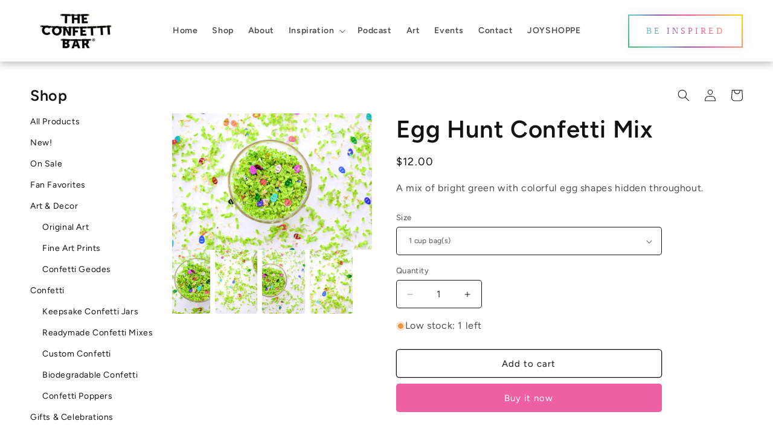

--- FILE ---
content_type: text/html; charset=utf-8
request_url: https://shop.theconfettibar.com/products/egg-hunt-confetti-mix
body_size: 54304
content:
<!doctype html>
<html class="no-js" lang="en">
  <head>
    <meta charset="utf-8">
    <meta http-equiv="X-UA-Compatible" content="IE=edge">
    <meta name="viewport" content="width=device-width,initial-scale=1">
    <meta name="theme-color" content="">
    <link rel="canonical" href="https://shop.theconfettibar.com/products/egg-hunt-confetti-mix"><link rel="icon" type="image/png" href="//shop.theconfettibar.com/cdn/shop/files/favicon.png?crop=center&height=32&v=1713548072&width=32"><link rel="preconnect" href="https://fonts.shopifycdn.com" crossorigin><title>
      Egg Hunt Confetti Mix
 &ndash; The Confetti Bar</title>

    
      <meta name="description" content="A mix of bright green with colorful egg shapes hidden throughout.">
    

    

<meta property="og:site_name" content="The Confetti Bar">
<meta property="og:url" content="https://shop.theconfettibar.com/products/egg-hunt-confetti-mix">
<meta property="og:title" content="Egg Hunt Confetti Mix">
<meta property="og:type" content="product">
<meta property="og:description" content="A mix of bright green with colorful egg shapes hidden throughout."><meta property="og:image" content="http://shop.theconfettibar.com/cdn/shop/files/Egg-Hunt.jpg?v=1709488274">
  <meta property="og:image:secure_url" content="https://shop.theconfettibar.com/cdn/shop/files/Egg-Hunt.jpg?v=1709488274">
  <meta property="og:image:width" content="1000">
  <meta property="og:image:height" content="666"><meta property="og:price:amount" content="12.00">
  <meta property="og:price:currency" content="USD"><meta name="twitter:card" content="summary_large_image">
<meta name="twitter:title" content="Egg Hunt Confetti Mix">
<meta name="twitter:description" content="A mix of bright green with colorful egg shapes hidden throughout.">


    <!-- Google Tag Manager -->
    <script>(function(w,d,s,l,i){w[l]=w[l]||[];w[l].push({'gtm.start':
      new Date().getTime(),event:'gtm.js'});var f=d.getElementsByTagName(s)[0],
      j=d.createElement(s),dl=l!='dataLayer'?'&l='+l:'';j.async=true;j.src=
      'https://www.googletagmanager.com/gtm.js?id='+i+dl;f.parentNode.insertBefore(j,f);
      })(window,document,'script','dataLayer','GTM-PVJNRC6H');</script>
      <!-- End Google Tag Manager -->

    <script src="//shop.theconfettibar.com/cdn/shop/t/7/assets/constants.js?v=58251544750838685771713562202" defer="defer"></script>
    <script src="//shop.theconfettibar.com/cdn/shop/t/7/assets/pubsub.js?v=158357773527763999511713562202" defer="defer"></script>
    <script src="//shop.theconfettibar.com/cdn/shop/t/7/assets/global.js?v=17983614365957415711714193937" defer="defer"></script><script src="//shop.theconfettibar.com/cdn/shop/t/7/assets/animations.js?v=88693664871331136111713562202" defer="defer"></script><script>window.performance && window.performance.mark && window.performance.mark('shopify.content_for_header.start');</script><meta name="google-site-verification" content="pA5dQV-olbhYTOyQ3TKtKjlqeq8DD_qWPYZTzioGwr0">
<meta name="facebook-domain-verification" content="esdv9g21xvozb9h7dxg5r2bsvut5ly">
<meta id="shopify-digital-wallet" name="shopify-digital-wallet" content="/62632329372/digital_wallets/dialog">
<meta name="shopify-checkout-api-token" content="b5ff3e2233c4a504d4c580f0a922693d">
<meta id="in-context-paypal-metadata" data-shop-id="62632329372" data-venmo-supported="true" data-environment="production" data-locale="en_US" data-paypal-v4="true" data-currency="USD">
<link rel="alternate" type="application/json+oembed" href="https://shop.theconfettibar.com/products/egg-hunt-confetti-mix.oembed">
<script async="async" src="/checkouts/internal/preloads.js?locale=en-US"></script>
<script id="shopify-features" type="application/json">{"accessToken":"b5ff3e2233c4a504d4c580f0a922693d","betas":["rich-media-storefront-analytics"],"domain":"shop.theconfettibar.com","predictiveSearch":true,"shopId":62632329372,"locale":"en"}</script>
<script>var Shopify = Shopify || {};
Shopify.shop = "e8164a-e0.myshopify.com";
Shopify.locale = "en";
Shopify.currency = {"active":"USD","rate":"1.0"};
Shopify.country = "US";
Shopify.theme = {"name":"TCB Spotlight","id":134955237532,"schema_name":"TCB Spotlight","schema_version":"13.0.1","theme_store_id":1891,"role":"main"};
Shopify.theme.handle = "null";
Shopify.theme.style = {"id":null,"handle":null};
Shopify.cdnHost = "shop.theconfettibar.com/cdn";
Shopify.routes = Shopify.routes || {};
Shopify.routes.root = "/";</script>
<script type="module">!function(o){(o.Shopify=o.Shopify||{}).modules=!0}(window);</script>
<script>!function(o){function n(){var o=[];function n(){o.push(Array.prototype.slice.apply(arguments))}return n.q=o,n}var t=o.Shopify=o.Shopify||{};t.loadFeatures=n(),t.autoloadFeatures=n()}(window);</script>
<script id="shop-js-analytics" type="application/json">{"pageType":"product"}</script>
<script defer="defer" async type="module" src="//shop.theconfettibar.com/cdn/shopifycloud/shop-js/modules/v2/client.init-shop-cart-sync_C5BV16lS.en.esm.js"></script>
<script defer="defer" async type="module" src="//shop.theconfettibar.com/cdn/shopifycloud/shop-js/modules/v2/chunk.common_CygWptCX.esm.js"></script>
<script type="module">
  await import("//shop.theconfettibar.com/cdn/shopifycloud/shop-js/modules/v2/client.init-shop-cart-sync_C5BV16lS.en.esm.js");
await import("//shop.theconfettibar.com/cdn/shopifycloud/shop-js/modules/v2/chunk.common_CygWptCX.esm.js");

  window.Shopify.SignInWithShop?.initShopCartSync?.({"fedCMEnabled":true,"windoidEnabled":true});

</script>
<script>(function() {
  var isLoaded = false;
  function asyncLoad() {
    if (isLoaded) return;
    isLoaded = true;
    var urls = ["\/\/cdn.shopify.com\/proxy\/cf1a0e958d0361e1892c02da420d06bc030005ccf31619924c755824f0a984c2\/static.cdn.printful.com\/static\/js\/external\/shopify-product-customizer.js?v=0.28\u0026shop=e8164a-e0.myshopify.com\u0026sp-cache-control=cHVibGljLCBtYXgtYWdlPTkwMA","https:\/\/sdk.postscript.io\/sdk-script-loader.bundle.js?shopId=362061\u0026shop=e8164a-e0.myshopify.com"];
    for (var i = 0; i < urls.length; i++) {
      var s = document.createElement('script');
      s.type = 'text/javascript';
      s.async = true;
      s.src = urls[i];
      var x = document.getElementsByTagName('script')[0];
      x.parentNode.insertBefore(s, x);
    }
  };
  if(window.attachEvent) {
    window.attachEvent('onload', asyncLoad);
  } else {
    window.addEventListener('load', asyncLoad, false);
  }
})();</script>
<script id="__st">var __st={"a":62632329372,"offset":-18000,"reqid":"6bb0c44a-80b4-4f41-9ff9-9c436b91a0aa-1768720327","pageurl":"shop.theconfettibar.com\/products\/egg-hunt-confetti-mix","u":"8b9255d9966c","p":"product","rtyp":"product","rid":7883517591708};</script>
<script>window.ShopifyPaypalV4VisibilityTracking = true;</script>
<script id="captcha-bootstrap">!function(){'use strict';const t='contact',e='account',n='new_comment',o=[[t,t],['blogs',n],['comments',n],[t,'customer']],c=[[e,'customer_login'],[e,'guest_login'],[e,'recover_customer_password'],[e,'create_customer']],r=t=>t.map((([t,e])=>`form[action*='/${t}']:not([data-nocaptcha='true']) input[name='form_type'][value='${e}']`)).join(','),a=t=>()=>t?[...document.querySelectorAll(t)].map((t=>t.form)):[];function s(){const t=[...o],e=r(t);return a(e)}const i='password',u='form_key',d=['recaptcha-v3-token','g-recaptcha-response','h-captcha-response',i],f=()=>{try{return window.sessionStorage}catch{return}},m='__shopify_v',_=t=>t.elements[u];function p(t,e,n=!1){try{const o=window.sessionStorage,c=JSON.parse(o.getItem(e)),{data:r}=function(t){const{data:e,action:n}=t;return t[m]||n?{data:e,action:n}:{data:t,action:n}}(c);for(const[e,n]of Object.entries(r))t.elements[e]&&(t.elements[e].value=n);n&&o.removeItem(e)}catch(o){console.error('form repopulation failed',{error:o})}}const l='form_type',E='cptcha';function T(t){t.dataset[E]=!0}const w=window,h=w.document,L='Shopify',v='ce_forms',y='captcha';let A=!1;((t,e)=>{const n=(g='f06e6c50-85a8-45c8-87d0-21a2b65856fe',I='https://cdn.shopify.com/shopifycloud/storefront-forms-hcaptcha/ce_storefront_forms_captcha_hcaptcha.v1.5.2.iife.js',D={infoText:'Protected by hCaptcha',privacyText:'Privacy',termsText:'Terms'},(t,e,n)=>{const o=w[L][v],c=o.bindForm;if(c)return c(t,g,e,D).then(n);var r;o.q.push([[t,g,e,D],n]),r=I,A||(h.body.append(Object.assign(h.createElement('script'),{id:'captcha-provider',async:!0,src:r})),A=!0)});var g,I,D;w[L]=w[L]||{},w[L][v]=w[L][v]||{},w[L][v].q=[],w[L][y]=w[L][y]||{},w[L][y].protect=function(t,e){n(t,void 0,e),T(t)},Object.freeze(w[L][y]),function(t,e,n,w,h,L){const[v,y,A,g]=function(t,e,n){const i=e?o:[],u=t?c:[],d=[...i,...u],f=r(d),m=r(i),_=r(d.filter((([t,e])=>n.includes(e))));return[a(f),a(m),a(_),s()]}(w,h,L),I=t=>{const e=t.target;return e instanceof HTMLFormElement?e:e&&e.form},D=t=>v().includes(t);t.addEventListener('submit',(t=>{const e=I(t);if(!e)return;const n=D(e)&&!e.dataset.hcaptchaBound&&!e.dataset.recaptchaBound,o=_(e),c=g().includes(e)&&(!o||!o.value);(n||c)&&t.preventDefault(),c&&!n&&(function(t){try{if(!f())return;!function(t){const e=f();if(!e)return;const n=_(t);if(!n)return;const o=n.value;o&&e.removeItem(o)}(t);const e=Array.from(Array(32),(()=>Math.random().toString(36)[2])).join('');!function(t,e){_(t)||t.append(Object.assign(document.createElement('input'),{type:'hidden',name:u})),t.elements[u].value=e}(t,e),function(t,e){const n=f();if(!n)return;const o=[...t.querySelectorAll(`input[type='${i}']`)].map((({name:t})=>t)),c=[...d,...o],r={};for(const[a,s]of new FormData(t).entries())c.includes(a)||(r[a]=s);n.setItem(e,JSON.stringify({[m]:1,action:t.action,data:r}))}(t,e)}catch(e){console.error('failed to persist form',e)}}(e),e.submit())}));const S=(t,e)=>{t&&!t.dataset[E]&&(n(t,e.some((e=>e===t))),T(t))};for(const o of['focusin','change'])t.addEventListener(o,(t=>{const e=I(t);D(e)&&S(e,y())}));const B=e.get('form_key'),M=e.get(l),P=B&&M;t.addEventListener('DOMContentLoaded',(()=>{const t=y();if(P)for(const e of t)e.elements[l].value===M&&p(e,B);[...new Set([...A(),...v().filter((t=>'true'===t.dataset.shopifyCaptcha))])].forEach((e=>S(e,t)))}))}(h,new URLSearchParams(w.location.search),n,t,e,['guest_login'])})(!0,!0)}();</script>
<script integrity="sha256-4kQ18oKyAcykRKYeNunJcIwy7WH5gtpwJnB7kiuLZ1E=" data-source-attribution="shopify.loadfeatures" defer="defer" src="//shop.theconfettibar.com/cdn/shopifycloud/storefront/assets/storefront/load_feature-a0a9edcb.js" crossorigin="anonymous"></script>
<script data-source-attribution="shopify.dynamic_checkout.dynamic.init">var Shopify=Shopify||{};Shopify.PaymentButton=Shopify.PaymentButton||{isStorefrontPortableWallets:!0,init:function(){window.Shopify.PaymentButton.init=function(){};var t=document.createElement("script");t.src="https://shop.theconfettibar.com/cdn/shopifycloud/portable-wallets/latest/portable-wallets.en.js",t.type="module",document.head.appendChild(t)}};
</script>
<script data-source-attribution="shopify.dynamic_checkout.buyer_consent">
  function portableWalletsHideBuyerConsent(e){var t=document.getElementById("shopify-buyer-consent"),n=document.getElementById("shopify-subscription-policy-button");t&&n&&(t.classList.add("hidden"),t.setAttribute("aria-hidden","true"),n.removeEventListener("click",e))}function portableWalletsShowBuyerConsent(e){var t=document.getElementById("shopify-buyer-consent"),n=document.getElementById("shopify-subscription-policy-button");t&&n&&(t.classList.remove("hidden"),t.removeAttribute("aria-hidden"),n.addEventListener("click",e))}window.Shopify?.PaymentButton&&(window.Shopify.PaymentButton.hideBuyerConsent=portableWalletsHideBuyerConsent,window.Shopify.PaymentButton.showBuyerConsent=portableWalletsShowBuyerConsent);
</script>
<script>
  function portableWalletsCleanup(e){e&&e.src&&console.error("Failed to load portable wallets script "+e.src);var t=document.querySelectorAll("shopify-accelerated-checkout .shopify-payment-button__skeleton, shopify-accelerated-checkout-cart .wallet-cart-button__skeleton"),e=document.getElementById("shopify-buyer-consent");for(let e=0;e<t.length;e++)t[e].remove();e&&e.remove()}function portableWalletsNotLoadedAsModule(e){e instanceof ErrorEvent&&"string"==typeof e.message&&e.message.includes("import.meta")&&"string"==typeof e.filename&&e.filename.includes("portable-wallets")&&(window.removeEventListener("error",portableWalletsNotLoadedAsModule),window.Shopify.PaymentButton.failedToLoad=e,"loading"===document.readyState?document.addEventListener("DOMContentLoaded",window.Shopify.PaymentButton.init):window.Shopify.PaymentButton.init())}window.addEventListener("error",portableWalletsNotLoadedAsModule);
</script>

<script type="module" src="https://shop.theconfettibar.com/cdn/shopifycloud/portable-wallets/latest/portable-wallets.en.js" onError="portableWalletsCleanup(this)" crossorigin="anonymous"></script>
<script nomodule>
  document.addEventListener("DOMContentLoaded", portableWalletsCleanup);
</script>

<link id="shopify-accelerated-checkout-styles" rel="stylesheet" media="screen" href="https://shop.theconfettibar.com/cdn/shopifycloud/portable-wallets/latest/accelerated-checkout-backwards-compat.css" crossorigin="anonymous">
<style id="shopify-accelerated-checkout-cart">
        #shopify-buyer-consent {
  margin-top: 1em;
  display: inline-block;
  width: 100%;
}

#shopify-buyer-consent.hidden {
  display: none;
}

#shopify-subscription-policy-button {
  background: none;
  border: none;
  padding: 0;
  text-decoration: underline;
  font-size: inherit;
  cursor: pointer;
}

#shopify-subscription-policy-button::before {
  box-shadow: none;
}

      </style>
<script id="sections-script" data-sections="header" defer="defer" src="//shop.theconfettibar.com/cdn/shop/t/7/compiled_assets/scripts.js?1667"></script>
<script>window.performance && window.performance.mark && window.performance.mark('shopify.content_for_header.end');</script>


    <style data-shopify>
      @font-face {
  font-family: Figtree;
  font-weight: 400;
  font-style: normal;
  font-display: swap;
  src: url("//shop.theconfettibar.com/cdn/fonts/figtree/figtree_n4.3c0838aba1701047e60be6a99a1b0a40ce9b8419.woff2") format("woff2"),
       url("//shop.theconfettibar.com/cdn/fonts/figtree/figtree_n4.c0575d1db21fc3821f17fd6617d3dee552312137.woff") format("woff");
}

      @font-face {
  font-family: Figtree;
  font-weight: 700;
  font-style: normal;
  font-display: swap;
  src: url("//shop.theconfettibar.com/cdn/fonts/figtree/figtree_n7.2fd9bfe01586148e644724096c9d75e8c7a90e55.woff2") format("woff2"),
       url("//shop.theconfettibar.com/cdn/fonts/figtree/figtree_n7.ea05de92d862f9594794ab281c4c3a67501ef5fc.woff") format("woff");
}

      @font-face {
  font-family: Figtree;
  font-weight: 400;
  font-style: italic;
  font-display: swap;
  src: url("//shop.theconfettibar.com/cdn/fonts/figtree/figtree_i4.89f7a4275c064845c304a4cf8a4a586060656db2.woff2") format("woff2"),
       url("//shop.theconfettibar.com/cdn/fonts/figtree/figtree_i4.6f955aaaafc55a22ffc1f32ecf3756859a5ad3e2.woff") format("woff");
}

      @font-face {
  font-family: Figtree;
  font-weight: 700;
  font-style: italic;
  font-display: swap;
  src: url("//shop.theconfettibar.com/cdn/fonts/figtree/figtree_i7.06add7096a6f2ab742e09ec7e498115904eda1fe.woff2") format("woff2"),
       url("//shop.theconfettibar.com/cdn/fonts/figtree/figtree_i7.ee584b5fcaccdbb5518c0228158941f8df81b101.woff") format("woff");
}

      @font-face {
  font-family: Figtree;
  font-weight: 600;
  font-style: normal;
  font-display: swap;
  src: url("//shop.theconfettibar.com/cdn/fonts/figtree/figtree_n6.9d1ea52bb49a0a86cfd1b0383d00f83d3fcc14de.woff2") format("woff2"),
       url("//shop.theconfettibar.com/cdn/fonts/figtree/figtree_n6.f0fcdea525a0e47b2ae4ab645832a8e8a96d31d3.woff") format("woff");
}


      
        :root,
        .color-scheme-1 {
          --color-background: 255,255,255;
        
          --gradient-background: #ffffff;
        

        

        --color-foreground: 18,18,18;
        --color-background-contrast: 191,191,191;
        --color-shadow: 18,18,18;
        --color-button: 239,95,163;
        --color-button-text: 255,255,255;
        --color-secondary-button: 255,255,255;
        --color-secondary-button-text: 18,18,18;
        --color-link: 18,18,18;
        --color-badge-foreground: 18,18,18;
        --color-badge-background: 255,255,255;
        --color-badge-border: 18,18,18;
        --payment-terms-background-color: rgb(255 255 255);
      }
      
        
        .color-scheme-2 {
          --color-background: 243,243,243;
        
          --gradient-background: #f3f3f3;
        

        

        --color-foreground: 18,18,18;
        --color-background-contrast: 179,179,179;
        --color-shadow: 18,18,18;
        --color-button: 18,18,18;
        --color-button-text: 243,243,243;
        --color-secondary-button: 243,243,243;
        --color-secondary-button-text: 18,18,18;
        --color-link: 18,18,18;
        --color-badge-foreground: 18,18,18;
        --color-badge-background: 243,243,243;
        --color-badge-border: 18,18,18;
        --payment-terms-background-color: rgb(243 243 243);
      }
      
        
        .color-scheme-3 {
          --color-background: 36,40,51;
        
          --gradient-background: #242833;
        

        

        --color-foreground: 255,255,255;
        --color-background-contrast: 47,52,66;
        --color-shadow: 18,18,18;
        --color-button: 255,255,255;
        --color-button-text: 18,18,18;
        --color-secondary-button: 36,40,51;
        --color-secondary-button-text: 255,255,255;
        --color-link: 255,255,255;
        --color-badge-foreground: 255,255,255;
        --color-badge-background: 36,40,51;
        --color-badge-border: 255,255,255;
        --payment-terms-background-color: rgb(36 40 51);
      }
      
        
        .color-scheme-4 {
          --color-background: 18,18,18;
        
          --gradient-background: #121212;
        

        

        --color-foreground: 255,255,255;
        --color-background-contrast: 146,146,146;
        --color-shadow: 18,18,18;
        --color-button: 255,255,255;
        --color-button-text: 18,18,18;
        --color-secondary-button: 18,18,18;
        --color-secondary-button-text: 255,255,255;
        --color-link: 255,255,255;
        --color-badge-foreground: 255,255,255;
        --color-badge-background: 18,18,18;
        --color-badge-border: 255,255,255;
        --payment-terms-background-color: rgb(18 18 18);
      }
      
        
        .color-scheme-5 {
          --color-background: 185,0,0;
        
          --gradient-background: #b90000;
        

        

        --color-foreground: 255,255,255;
        --color-background-contrast: 211,0,0;
        --color-shadow: 18,18,18;
        --color-button: 255,255,255;
        --color-button-text: 185,0,0;
        --color-secondary-button: 185,0,0;
        --color-secondary-button-text: 255,255,255;
        --color-link: 255,255,255;
        --color-badge-foreground: 255,255,255;
        --color-badge-background: 185,0,0;
        --color-badge-border: 255,255,255;
        --payment-terms-background-color: rgb(185 0 0);
      }
      

      body, .color-scheme-1, .color-scheme-2, .color-scheme-3, .color-scheme-4, .color-scheme-5 {
        color: rgba(var(--color-foreground), 0.75);
        background-color: rgb(var(--color-background));
      }

      :root {
        --font-body-family: Figtree, sans-serif;
        --font-body-style: normal;
        --font-body-weight: 400;
        --font-body-weight-bold: 700;

        --font-heading-family: Figtree, sans-serif;
        --font-heading-style: normal;
        --font-heading-weight: 600;

        --font-body-scale: 1.0;
        --font-heading-scale: 1.0;

        --media-padding: px;
        --media-border-opacity: 0.0;
        --media-border-width: 0px;
        --media-radius: 4px;
        --media-shadow-opacity: 0.0;
        --media-shadow-horizontal-offset: 0px;
        --media-shadow-vertical-offset: 4px;
        --media-shadow-blur-radius: 5px;
        --media-shadow-visible: 0;

        --page-width: 120rem;
        --page-width-margin: 0rem;

        --product-card-image-padding: 0.0rem;
        --product-card-corner-radius: 1.6rem;
        --product-card-text-alignment: left;
        --product-card-border-width: 0.0rem;
        --product-card-border-opacity: 0.1;
        --product-card-shadow-opacity: 0.0;
        --product-card-shadow-visible: 0;
        --product-card-shadow-horizontal-offset: 0.0rem;
        --product-card-shadow-vertical-offset: 0.4rem;
        --product-card-shadow-blur-radius: 0.5rem;

        --collection-card-image-padding: 0.0rem;
        --collection-card-corner-radius: 1.6rem;
        --collection-card-text-alignment: left;
        --collection-card-border-width: 0.0rem;
        --collection-card-border-opacity: 0.1;
        --collection-card-shadow-opacity: 0.0;
        --collection-card-shadow-visible: 0;
        --collection-card-shadow-horizontal-offset: 0.0rem;
        --collection-card-shadow-vertical-offset: 0.4rem;
        --collection-card-shadow-blur-radius: 0.5rem;

        --blog-card-image-padding: 0.0rem;
        --blog-card-corner-radius: 1.6rem;
        --blog-card-text-alignment: left;
        --blog-card-border-width: 0.0rem;
        --blog-card-border-opacity: 0.1;
        --blog-card-shadow-opacity: 0.0;
        --blog-card-shadow-visible: 0;
        --blog-card-shadow-horizontal-offset: 0.0rem;
        --blog-card-shadow-vertical-offset: 0.4rem;
        --blog-card-shadow-blur-radius: 0.5rem;

        --badge-corner-radius: 0.4rem;

        --popup-border-width: 1px;
        --popup-border-opacity: 1.0;
        --popup-corner-radius: 4px;
        --popup-shadow-opacity: 0.0;
        --popup-shadow-horizontal-offset: 0px;
        --popup-shadow-vertical-offset: 4px;
        --popup-shadow-blur-radius: 5px;

        --drawer-border-width: 1px;
        --drawer-border-opacity: 0.1;
        --drawer-shadow-opacity: 0.0;
        --drawer-shadow-horizontal-offset: 0px;
        --drawer-shadow-vertical-offset: 4px;
        --drawer-shadow-blur-radius: 5px;

        --spacing-sections-desktop: 0px;
        --spacing-sections-mobile: 0px;

        --grid-desktop-vertical-spacing: 16px;
        --grid-desktop-horizontal-spacing: 16px;
        --grid-mobile-vertical-spacing: 8px;
        --grid-mobile-horizontal-spacing: 8px;

        --text-boxes-border-opacity: 0.1;
        --text-boxes-border-width: 0px;
        --text-boxes-radius: 0px;
        --text-boxes-shadow-opacity: 0.0;
        --text-boxes-shadow-visible: 0;
        --text-boxes-shadow-horizontal-offset: 0px;
        --text-boxes-shadow-vertical-offset: 4px;
        --text-boxes-shadow-blur-radius: 5px;

        --buttons-radius: 4px;
        --buttons-radius-outset: 5px;
        --buttons-border-width: 1px;
        --buttons-border-opacity: 1.0;
        --buttons-shadow-opacity: 0.0;
        --buttons-shadow-visible: 0;
        --buttons-shadow-horizontal-offset: 0px;
        --buttons-shadow-vertical-offset: 4px;
        --buttons-shadow-blur-radius: 5px;
        --buttons-border-offset: 0.3px;

        --inputs-radius: 4px;
        --inputs-border-width: 1px;
        --inputs-border-opacity: 1.0;
        --inputs-shadow-opacity: 0.0;
        --inputs-shadow-horizontal-offset: 0px;
        --inputs-margin-offset: 0px;
        --inputs-shadow-vertical-offset: 4px;
        --inputs-shadow-blur-radius: 5px;
        --inputs-radius-outset: 5px;

        --variant-pills-radius: 40px;
        --variant-pills-border-width: 1px;
        --variant-pills-border-opacity: 0.55;
        --variant-pills-shadow-opacity: 0.0;
        --variant-pills-shadow-horizontal-offset: 0px;
        --variant-pills-shadow-vertical-offset: 4px;
        --variant-pills-shadow-blur-radius: 5px;
      }

      *,
      *::before,
      *::after {
        box-sizing: inherit;
      }

      html {
        box-sizing: border-box;
        font-size: calc(var(--font-body-scale) * 62.5%);
        height: 100%;
      }

      body {
        display: grid;
        grid-template-rows: auto auto 1fr auto;
        grid-template-columns: 100%;
        min-height: 100%;
        margin: 0;
        font-size: 1.5rem;
        letter-spacing: 0.06rem;
        line-height: calc(1 + 0.8 / var(--font-body-scale));
        font-family: var(--font-body-family);
        font-style: var(--font-body-style);
        font-weight: var(--font-body-weight);
      }

      @media screen and (min-width: 750px) {
        body {
          font-size: 1.6rem;
        }
      }
    </style>

    <link href="//shop.theconfettibar.com/cdn/shop/t/7/assets/base.css?v=27662984118239325471759886766" rel="stylesheet" type="text/css" media="all" />
<link rel="preload" as="font" href="//shop.theconfettibar.com/cdn/fonts/figtree/figtree_n4.3c0838aba1701047e60be6a99a1b0a40ce9b8419.woff2" type="font/woff2" crossorigin><link rel="preload" as="font" href="//shop.theconfettibar.com/cdn/fonts/figtree/figtree_n6.9d1ea52bb49a0a86cfd1b0383d00f83d3fcc14de.woff2" type="font/woff2" crossorigin><link href="//shop.theconfettibar.com/cdn/shop/t/7/assets/component-localization-form.css?v=124545717069420038221713562202" rel="stylesheet" type="text/css" media="all" />
      <script src="//shop.theconfettibar.com/cdn/shop/t/7/assets/localization-form.js?v=169565320306168926741713562202" defer="defer"></script><link
        rel="stylesheet"
        href="//shop.theconfettibar.com/cdn/shop/t/7/assets/component-predictive-search.css?v=177719258544884382901714272673"
        media="print"
        onload="this.media='all'"
      ><script>
      document.documentElement.className = document.documentElement.className.replace('no-js', 'js');
      if (Shopify.designMode) {
        document.documentElement.classList.add('shopify-design-mode');
      }
    </script>
  <link href="https://monorail-edge.shopifysvc.com" rel="dns-prefetch">
<script>(function(){if ("sendBeacon" in navigator && "performance" in window) {try {var session_token_from_headers = performance.getEntriesByType('navigation')[0].serverTiming.find(x => x.name == '_s').description;} catch {var session_token_from_headers = undefined;}var session_cookie_matches = document.cookie.match(/_shopify_s=([^;]*)/);var session_token_from_cookie = session_cookie_matches && session_cookie_matches.length === 2 ? session_cookie_matches[1] : "";var session_token = session_token_from_headers || session_token_from_cookie || "";function handle_abandonment_event(e) {var entries = performance.getEntries().filter(function(entry) {return /monorail-edge.shopifysvc.com/.test(entry.name);});if (!window.abandonment_tracked && entries.length === 0) {window.abandonment_tracked = true;var currentMs = Date.now();var navigation_start = performance.timing.navigationStart;var payload = {shop_id: 62632329372,url: window.location.href,navigation_start,duration: currentMs - navigation_start,session_token,page_type: "product"};window.navigator.sendBeacon("https://monorail-edge.shopifysvc.com/v1/produce", JSON.stringify({schema_id: "online_store_buyer_site_abandonment/1.1",payload: payload,metadata: {event_created_at_ms: currentMs,event_sent_at_ms: currentMs}}));}}window.addEventListener('pagehide', handle_abandonment_event);}}());</script>
<script id="web-pixels-manager-setup">(function e(e,d,r,n,o){if(void 0===o&&(o={}),!Boolean(null===(a=null===(i=window.Shopify)||void 0===i?void 0:i.analytics)||void 0===a?void 0:a.replayQueue)){var i,a;window.Shopify=window.Shopify||{};var t=window.Shopify;t.analytics=t.analytics||{};var s=t.analytics;s.replayQueue=[],s.publish=function(e,d,r){return s.replayQueue.push([e,d,r]),!0};try{self.performance.mark("wpm:start")}catch(e){}var l=function(){var e={modern:/Edge?\/(1{2}[4-9]|1[2-9]\d|[2-9]\d{2}|\d{4,})\.\d+(\.\d+|)|Firefox\/(1{2}[4-9]|1[2-9]\d|[2-9]\d{2}|\d{4,})\.\d+(\.\d+|)|Chrom(ium|e)\/(9{2}|\d{3,})\.\d+(\.\d+|)|(Maci|X1{2}).+ Version\/(15\.\d+|(1[6-9]|[2-9]\d|\d{3,})\.\d+)([,.]\d+|)( \(\w+\)|)( Mobile\/\w+|) Safari\/|Chrome.+OPR\/(9{2}|\d{3,})\.\d+\.\d+|(CPU[ +]OS|iPhone[ +]OS|CPU[ +]iPhone|CPU IPhone OS|CPU iPad OS)[ +]+(15[._]\d+|(1[6-9]|[2-9]\d|\d{3,})[._]\d+)([._]\d+|)|Android:?[ /-](13[3-9]|1[4-9]\d|[2-9]\d{2}|\d{4,})(\.\d+|)(\.\d+|)|Android.+Firefox\/(13[5-9]|1[4-9]\d|[2-9]\d{2}|\d{4,})\.\d+(\.\d+|)|Android.+Chrom(ium|e)\/(13[3-9]|1[4-9]\d|[2-9]\d{2}|\d{4,})\.\d+(\.\d+|)|SamsungBrowser\/([2-9]\d|\d{3,})\.\d+/,legacy:/Edge?\/(1[6-9]|[2-9]\d|\d{3,})\.\d+(\.\d+|)|Firefox\/(5[4-9]|[6-9]\d|\d{3,})\.\d+(\.\d+|)|Chrom(ium|e)\/(5[1-9]|[6-9]\d|\d{3,})\.\d+(\.\d+|)([\d.]+$|.*Safari\/(?![\d.]+ Edge\/[\d.]+$))|(Maci|X1{2}).+ Version\/(10\.\d+|(1[1-9]|[2-9]\d|\d{3,})\.\d+)([,.]\d+|)( \(\w+\)|)( Mobile\/\w+|) Safari\/|Chrome.+OPR\/(3[89]|[4-9]\d|\d{3,})\.\d+\.\d+|(CPU[ +]OS|iPhone[ +]OS|CPU[ +]iPhone|CPU IPhone OS|CPU iPad OS)[ +]+(10[._]\d+|(1[1-9]|[2-9]\d|\d{3,})[._]\d+)([._]\d+|)|Android:?[ /-](13[3-9]|1[4-9]\d|[2-9]\d{2}|\d{4,})(\.\d+|)(\.\d+|)|Mobile Safari.+OPR\/([89]\d|\d{3,})\.\d+\.\d+|Android.+Firefox\/(13[5-9]|1[4-9]\d|[2-9]\d{2}|\d{4,})\.\d+(\.\d+|)|Android.+Chrom(ium|e)\/(13[3-9]|1[4-9]\d|[2-9]\d{2}|\d{4,})\.\d+(\.\d+|)|Android.+(UC? ?Browser|UCWEB|U3)[ /]?(15\.([5-9]|\d{2,})|(1[6-9]|[2-9]\d|\d{3,})\.\d+)\.\d+|SamsungBrowser\/(5\.\d+|([6-9]|\d{2,})\.\d+)|Android.+MQ{2}Browser\/(14(\.(9|\d{2,})|)|(1[5-9]|[2-9]\d|\d{3,})(\.\d+|))(\.\d+|)|K[Aa][Ii]OS\/(3\.\d+|([4-9]|\d{2,})\.\d+)(\.\d+|)/},d=e.modern,r=e.legacy,n=navigator.userAgent;return n.match(d)?"modern":n.match(r)?"legacy":"unknown"}(),u="modern"===l?"modern":"legacy",c=(null!=n?n:{modern:"",legacy:""})[u],f=function(e){return[e.baseUrl,"/wpm","/b",e.hashVersion,"modern"===e.buildTarget?"m":"l",".js"].join("")}({baseUrl:d,hashVersion:r,buildTarget:u}),m=function(e){var d=e.version,r=e.bundleTarget,n=e.surface,o=e.pageUrl,i=e.monorailEndpoint;return{emit:function(e){var a=e.status,t=e.errorMsg,s=(new Date).getTime(),l=JSON.stringify({metadata:{event_sent_at_ms:s},events:[{schema_id:"web_pixels_manager_load/3.1",payload:{version:d,bundle_target:r,page_url:o,status:a,surface:n,error_msg:t},metadata:{event_created_at_ms:s}}]});if(!i)return console&&console.warn&&console.warn("[Web Pixels Manager] No Monorail endpoint provided, skipping logging."),!1;try{return self.navigator.sendBeacon.bind(self.navigator)(i,l)}catch(e){}var u=new XMLHttpRequest;try{return u.open("POST",i,!0),u.setRequestHeader("Content-Type","text/plain"),u.send(l),!0}catch(e){return console&&console.warn&&console.warn("[Web Pixels Manager] Got an unhandled error while logging to Monorail."),!1}}}}({version:r,bundleTarget:l,surface:e.surface,pageUrl:self.location.href,monorailEndpoint:e.monorailEndpoint});try{o.browserTarget=l,function(e){var d=e.src,r=e.async,n=void 0===r||r,o=e.onload,i=e.onerror,a=e.sri,t=e.scriptDataAttributes,s=void 0===t?{}:t,l=document.createElement("script"),u=document.querySelector("head"),c=document.querySelector("body");if(l.async=n,l.src=d,a&&(l.integrity=a,l.crossOrigin="anonymous"),s)for(var f in s)if(Object.prototype.hasOwnProperty.call(s,f))try{l.dataset[f]=s[f]}catch(e){}if(o&&l.addEventListener("load",o),i&&l.addEventListener("error",i),u)u.appendChild(l);else{if(!c)throw new Error("Did not find a head or body element to append the script");c.appendChild(l)}}({src:f,async:!0,onload:function(){if(!function(){var e,d;return Boolean(null===(d=null===(e=window.Shopify)||void 0===e?void 0:e.analytics)||void 0===d?void 0:d.initialized)}()){var d=window.webPixelsManager.init(e)||void 0;if(d){var r=window.Shopify.analytics;r.replayQueue.forEach((function(e){var r=e[0],n=e[1],o=e[2];d.publishCustomEvent(r,n,o)})),r.replayQueue=[],r.publish=d.publishCustomEvent,r.visitor=d.visitor,r.initialized=!0}}},onerror:function(){return m.emit({status:"failed",errorMsg:"".concat(f," has failed to load")})},sri:function(e){var d=/^sha384-[A-Za-z0-9+/=]+$/;return"string"==typeof e&&d.test(e)}(c)?c:"",scriptDataAttributes:o}),m.emit({status:"loading"})}catch(e){m.emit({status:"failed",errorMsg:(null==e?void 0:e.message)||"Unknown error"})}}})({shopId: 62632329372,storefrontBaseUrl: "https://shop.theconfettibar.com",extensionsBaseUrl: "https://extensions.shopifycdn.com/cdn/shopifycloud/web-pixels-manager",monorailEndpoint: "https://monorail-edge.shopifysvc.com/unstable/produce_batch",surface: "storefront-renderer",enabledBetaFlags: ["2dca8a86"],webPixelsConfigList: [{"id":"1271103644","configuration":"{\"projectId\":\"srd298ri2b\"}","eventPayloadVersion":"v1","runtimeContext":"STRICT","scriptVersion":"737156edc1fafd4538f270df27821f1c","type":"APP","apiClientId":240074326017,"privacyPurposes":[],"capabilities":["advanced_dom_events"],"dataSharingAdjustments":{"protectedCustomerApprovalScopes":["read_customer_personal_data"]}},{"id":"947060892","configuration":"{\"shopId\":\"362061\"}","eventPayloadVersion":"v1","runtimeContext":"STRICT","scriptVersion":"e57a43765e0d230c1bcb12178c1ff13f","type":"APP","apiClientId":2328352,"privacyPurposes":[],"dataSharingAdjustments":{"protectedCustomerApprovalScopes":["read_customer_address","read_customer_email","read_customer_name","read_customer_personal_data","read_customer_phone"]}},{"id":"502661276","configuration":"{\"config\":\"{\\\"google_tag_ids\\\":[\\\"G-0JCYXC27H8\\\",\\\"AW-16560704034\\\",\\\"GT-P3JPNNZ6\\\"],\\\"target_country\\\":\\\"US\\\",\\\"gtag_events\\\":[{\\\"type\\\":\\\"begin_checkout\\\",\\\"action_label\\\":[\\\"G-0JCYXC27H8\\\",\\\"AW-16560704034\\\/0N5ICMvX59gaEKKU4dg9\\\"]},{\\\"type\\\":\\\"search\\\",\\\"action_label\\\":[\\\"G-0JCYXC27H8\\\",\\\"AW-16560704034\\\/FCh6CNfX59gaEKKU4dg9\\\"]},{\\\"type\\\":\\\"view_item\\\",\\\"action_label\\\":[\\\"G-0JCYXC27H8\\\",\\\"AW-16560704034\\\/JmOpCNTX59gaEKKU4dg9\\\",\\\"MC-J9LK2ED7JS\\\"]},{\\\"type\\\":\\\"purchase\\\",\\\"action_label\\\":[\\\"G-0JCYXC27H8\\\",\\\"AW-16560704034\\\/EkgvCMjX59gaEKKU4dg9\\\",\\\"MC-J9LK2ED7JS\\\"]},{\\\"type\\\":\\\"page_view\\\",\\\"action_label\\\":[\\\"G-0JCYXC27H8\\\",\\\"AW-16560704034\\\/eX0gCNHX59gaEKKU4dg9\\\",\\\"MC-J9LK2ED7JS\\\"]},{\\\"type\\\":\\\"add_payment_info\\\",\\\"action_label\\\":[\\\"G-0JCYXC27H8\\\",\\\"AW-16560704034\\\/dILZCNrX59gaEKKU4dg9\\\"]},{\\\"type\\\":\\\"add_to_cart\\\",\\\"action_label\\\":[\\\"G-0JCYXC27H8\\\",\\\"AW-16560704034\\\/_dM_CM7X59gaEKKU4dg9\\\"]}],\\\"enable_monitoring_mode\\\":false}\"}","eventPayloadVersion":"v1","runtimeContext":"OPEN","scriptVersion":"b2a88bafab3e21179ed38636efcd8a93","type":"APP","apiClientId":1780363,"privacyPurposes":[],"dataSharingAdjustments":{"protectedCustomerApprovalScopes":["read_customer_address","read_customer_email","read_customer_name","read_customer_personal_data","read_customer_phone"]}},{"id":"235339932","configuration":"{\"pixel_id\":\"1115078001876817\",\"pixel_type\":\"facebook_pixel\",\"metaapp_system_user_token\":\"-\"}","eventPayloadVersion":"v1","runtimeContext":"OPEN","scriptVersion":"ca16bc87fe92b6042fbaa3acc2fbdaa6","type":"APP","apiClientId":2329312,"privacyPurposes":["ANALYTICS","MARKETING","SALE_OF_DATA"],"dataSharingAdjustments":{"protectedCustomerApprovalScopes":["read_customer_address","read_customer_email","read_customer_name","read_customer_personal_data","read_customer_phone"]}},{"id":"165052572","configuration":"{\"storeIdentity\":\"e8164a-e0.myshopify.com\",\"baseURL\":\"https:\\\/\\\/api.printful.com\\\/shopify-pixels\"}","eventPayloadVersion":"v1","runtimeContext":"STRICT","scriptVersion":"74f275712857ab41bea9d998dcb2f9da","type":"APP","apiClientId":156624,"privacyPurposes":["ANALYTICS","MARKETING","SALE_OF_DATA"],"dataSharingAdjustments":{"protectedCustomerApprovalScopes":["read_customer_address","read_customer_email","read_customer_name","read_customer_personal_data","read_customer_phone"]}},{"id":"108003484","configuration":"{\"tagID\":\"2613211995113\"}","eventPayloadVersion":"v1","runtimeContext":"STRICT","scriptVersion":"18031546ee651571ed29edbe71a3550b","type":"APP","apiClientId":3009811,"privacyPurposes":["ANALYTICS","MARKETING","SALE_OF_DATA"],"dataSharingAdjustments":{"protectedCustomerApprovalScopes":["read_customer_address","read_customer_email","read_customer_name","read_customer_personal_data","read_customer_phone"]}},{"id":"shopify-app-pixel","configuration":"{}","eventPayloadVersion":"v1","runtimeContext":"STRICT","scriptVersion":"0450","apiClientId":"shopify-pixel","type":"APP","privacyPurposes":["ANALYTICS","MARKETING"]},{"id":"shopify-custom-pixel","eventPayloadVersion":"v1","runtimeContext":"LAX","scriptVersion":"0450","apiClientId":"shopify-pixel","type":"CUSTOM","privacyPurposes":["ANALYTICS","MARKETING"]}],isMerchantRequest: false,initData: {"shop":{"name":"The Confetti Bar","paymentSettings":{"currencyCode":"USD"},"myshopifyDomain":"e8164a-e0.myshopify.com","countryCode":"US","storefrontUrl":"https:\/\/shop.theconfettibar.com"},"customer":null,"cart":null,"checkout":null,"productVariants":[{"price":{"amount":12.0,"currencyCode":"USD"},"product":{"title":"Egg Hunt Confetti Mix","vendor":"The Confetti Bar","id":"7883517591708","untranslatedTitle":"Egg Hunt Confetti Mix","url":"\/products\/egg-hunt-confetti-mix","type":"Limited Edition"},"id":"43152220913820","image":{"src":"\/\/shop.theconfettibar.com\/cdn\/shop\/files\/Egg-Hunt.jpg?v=1709488274"},"sku":null,"title":"1 cup bag(s)","untranslatedTitle":"1 cup bag(s)"},{"price":{"amount":27.0,"currencyCode":"USD"},"product":{"title":"Egg Hunt Confetti Mix","vendor":"The Confetti Bar","id":"7883517591708","untranslatedTitle":"Egg Hunt Confetti Mix","url":"\/products\/egg-hunt-confetti-mix","type":"Limited Edition"},"id":"43152220946588","image":{"src":"\/\/shop.theconfettibar.com\/cdn\/shop\/files\/Egg-Hunt.jpg?v=1709488274"},"sku":null,"title":"3 cup bag(s)","untranslatedTitle":"3 cup bag(s)"}],"purchasingCompany":null},},"https://shop.theconfettibar.com/cdn","fcfee988w5aeb613cpc8e4bc33m6693e112",{"modern":"","legacy":""},{"shopId":"62632329372","storefrontBaseUrl":"https:\/\/shop.theconfettibar.com","extensionBaseUrl":"https:\/\/extensions.shopifycdn.com\/cdn\/shopifycloud\/web-pixels-manager","surface":"storefront-renderer","enabledBetaFlags":"[\"2dca8a86\"]","isMerchantRequest":"false","hashVersion":"fcfee988w5aeb613cpc8e4bc33m6693e112","publish":"custom","events":"[[\"page_viewed\",{}],[\"product_viewed\",{\"productVariant\":{\"price\":{\"amount\":12.0,\"currencyCode\":\"USD\"},\"product\":{\"title\":\"Egg Hunt Confetti Mix\",\"vendor\":\"The Confetti Bar\",\"id\":\"7883517591708\",\"untranslatedTitle\":\"Egg Hunt Confetti Mix\",\"url\":\"\/products\/egg-hunt-confetti-mix\",\"type\":\"Limited Edition\"},\"id\":\"43152220913820\",\"image\":{\"src\":\"\/\/shop.theconfettibar.com\/cdn\/shop\/files\/Egg-Hunt.jpg?v=1709488274\"},\"sku\":null,\"title\":\"1 cup bag(s)\",\"untranslatedTitle\":\"1 cup bag(s)\"}}]]"});</script><script>
  window.ShopifyAnalytics = window.ShopifyAnalytics || {};
  window.ShopifyAnalytics.meta = window.ShopifyAnalytics.meta || {};
  window.ShopifyAnalytics.meta.currency = 'USD';
  var meta = {"product":{"id":7883517591708,"gid":"gid:\/\/shopify\/Product\/7883517591708","vendor":"The Confetti Bar","type":"Limited Edition","handle":"egg-hunt-confetti-mix","variants":[{"id":43152220913820,"price":1200,"name":"Egg Hunt Confetti Mix - 1 cup bag(s)","public_title":"1 cup bag(s)","sku":null},{"id":43152220946588,"price":2700,"name":"Egg Hunt Confetti Mix - 3 cup bag(s)","public_title":"3 cup bag(s)","sku":null}],"remote":false},"page":{"pageType":"product","resourceType":"product","resourceId":7883517591708,"requestId":"6bb0c44a-80b4-4f41-9ff9-9c436b91a0aa-1768720327"}};
  for (var attr in meta) {
    window.ShopifyAnalytics.meta[attr] = meta[attr];
  }
</script>
<script class="analytics">
  (function () {
    var customDocumentWrite = function(content) {
      var jquery = null;

      if (window.jQuery) {
        jquery = window.jQuery;
      } else if (window.Checkout && window.Checkout.$) {
        jquery = window.Checkout.$;
      }

      if (jquery) {
        jquery('body').append(content);
      }
    };

    var hasLoggedConversion = function(token) {
      if (token) {
        return document.cookie.indexOf('loggedConversion=' + token) !== -1;
      }
      return false;
    }

    var setCookieIfConversion = function(token) {
      if (token) {
        var twoMonthsFromNow = new Date(Date.now());
        twoMonthsFromNow.setMonth(twoMonthsFromNow.getMonth() + 2);

        document.cookie = 'loggedConversion=' + token + '; expires=' + twoMonthsFromNow;
      }
    }

    var trekkie = window.ShopifyAnalytics.lib = window.trekkie = window.trekkie || [];
    if (trekkie.integrations) {
      return;
    }
    trekkie.methods = [
      'identify',
      'page',
      'ready',
      'track',
      'trackForm',
      'trackLink'
    ];
    trekkie.factory = function(method) {
      return function() {
        var args = Array.prototype.slice.call(arguments);
        args.unshift(method);
        trekkie.push(args);
        return trekkie;
      };
    };
    for (var i = 0; i < trekkie.methods.length; i++) {
      var key = trekkie.methods[i];
      trekkie[key] = trekkie.factory(key);
    }
    trekkie.load = function(config) {
      trekkie.config = config || {};
      trekkie.config.initialDocumentCookie = document.cookie;
      var first = document.getElementsByTagName('script')[0];
      var script = document.createElement('script');
      script.type = 'text/javascript';
      script.onerror = function(e) {
        var scriptFallback = document.createElement('script');
        scriptFallback.type = 'text/javascript';
        scriptFallback.onerror = function(error) {
                var Monorail = {
      produce: function produce(monorailDomain, schemaId, payload) {
        var currentMs = new Date().getTime();
        var event = {
          schema_id: schemaId,
          payload: payload,
          metadata: {
            event_created_at_ms: currentMs,
            event_sent_at_ms: currentMs
          }
        };
        return Monorail.sendRequest("https://" + monorailDomain + "/v1/produce", JSON.stringify(event));
      },
      sendRequest: function sendRequest(endpointUrl, payload) {
        // Try the sendBeacon API
        if (window && window.navigator && typeof window.navigator.sendBeacon === 'function' && typeof window.Blob === 'function' && !Monorail.isIos12()) {
          var blobData = new window.Blob([payload], {
            type: 'text/plain'
          });

          if (window.navigator.sendBeacon(endpointUrl, blobData)) {
            return true;
          } // sendBeacon was not successful

        } // XHR beacon

        var xhr = new XMLHttpRequest();

        try {
          xhr.open('POST', endpointUrl);
          xhr.setRequestHeader('Content-Type', 'text/plain');
          xhr.send(payload);
        } catch (e) {
          console.log(e);
        }

        return false;
      },
      isIos12: function isIos12() {
        return window.navigator.userAgent.lastIndexOf('iPhone; CPU iPhone OS 12_') !== -1 || window.navigator.userAgent.lastIndexOf('iPad; CPU OS 12_') !== -1;
      }
    };
    Monorail.produce('monorail-edge.shopifysvc.com',
      'trekkie_storefront_load_errors/1.1',
      {shop_id: 62632329372,
      theme_id: 134955237532,
      app_name: "storefront",
      context_url: window.location.href,
      source_url: "//shop.theconfettibar.com/cdn/s/trekkie.storefront.cd680fe47e6c39ca5d5df5f0a32d569bc48c0f27.min.js"});

        };
        scriptFallback.async = true;
        scriptFallback.src = '//shop.theconfettibar.com/cdn/s/trekkie.storefront.cd680fe47e6c39ca5d5df5f0a32d569bc48c0f27.min.js';
        first.parentNode.insertBefore(scriptFallback, first);
      };
      script.async = true;
      script.src = '//shop.theconfettibar.com/cdn/s/trekkie.storefront.cd680fe47e6c39ca5d5df5f0a32d569bc48c0f27.min.js';
      first.parentNode.insertBefore(script, first);
    };
    trekkie.load(
      {"Trekkie":{"appName":"storefront","development":false,"defaultAttributes":{"shopId":62632329372,"isMerchantRequest":null,"themeId":134955237532,"themeCityHash":"16159947918189695999","contentLanguage":"en","currency":"USD","eventMetadataId":"8b6a7559-1c5b-48d6-adc8-fa2b9224c120"},"isServerSideCookieWritingEnabled":true,"monorailRegion":"shop_domain","enabledBetaFlags":["65f19447"]},"Session Attribution":{},"S2S":{"facebookCapiEnabled":true,"source":"trekkie-storefront-renderer","apiClientId":580111}}
    );

    var loaded = false;
    trekkie.ready(function() {
      if (loaded) return;
      loaded = true;

      window.ShopifyAnalytics.lib = window.trekkie;

      var originalDocumentWrite = document.write;
      document.write = customDocumentWrite;
      try { window.ShopifyAnalytics.merchantGoogleAnalytics.call(this); } catch(error) {};
      document.write = originalDocumentWrite;

      window.ShopifyAnalytics.lib.page(null,{"pageType":"product","resourceType":"product","resourceId":7883517591708,"requestId":"6bb0c44a-80b4-4f41-9ff9-9c436b91a0aa-1768720327","shopifyEmitted":true});

      var match = window.location.pathname.match(/checkouts\/(.+)\/(thank_you|post_purchase)/)
      var token = match? match[1]: undefined;
      if (!hasLoggedConversion(token)) {
        setCookieIfConversion(token);
        window.ShopifyAnalytics.lib.track("Viewed Product",{"currency":"USD","variantId":43152220913820,"productId":7883517591708,"productGid":"gid:\/\/shopify\/Product\/7883517591708","name":"Egg Hunt Confetti Mix - 1 cup bag(s)","price":"12.00","sku":null,"brand":"The Confetti Bar","variant":"1 cup bag(s)","category":"Limited Edition","nonInteraction":true,"remote":false},undefined,undefined,{"shopifyEmitted":true});
      window.ShopifyAnalytics.lib.track("monorail:\/\/trekkie_storefront_viewed_product\/1.1",{"currency":"USD","variantId":43152220913820,"productId":7883517591708,"productGid":"gid:\/\/shopify\/Product\/7883517591708","name":"Egg Hunt Confetti Mix - 1 cup bag(s)","price":"12.00","sku":null,"brand":"The Confetti Bar","variant":"1 cup bag(s)","category":"Limited Edition","nonInteraction":true,"remote":false,"referer":"https:\/\/shop.theconfettibar.com\/products\/egg-hunt-confetti-mix"});
      }
    });


        var eventsListenerScript = document.createElement('script');
        eventsListenerScript.async = true;
        eventsListenerScript.src = "//shop.theconfettibar.com/cdn/shopifycloud/storefront/assets/shop_events_listener-3da45d37.js";
        document.getElementsByTagName('head')[0].appendChild(eventsListenerScript);

})();</script>
<script
  defer
  src="https://shop.theconfettibar.com/cdn/shopifycloud/perf-kit/shopify-perf-kit-3.0.4.min.js"
  data-application="storefront-renderer"
  data-shop-id="62632329372"
  data-render-region="gcp-us-central1"
  data-page-type="product"
  data-theme-instance-id="134955237532"
  data-theme-name="TCB Spotlight"
  data-theme-version="13.0.1"
  data-monorail-region="shop_domain"
  data-resource-timing-sampling-rate="10"
  data-shs="true"
  data-shs-beacon="true"
  data-shs-export-with-fetch="true"
  data-shs-logs-sample-rate="1"
  data-shs-beacon-endpoint="https://shop.theconfettibar.com/api/collect"
></script>
</head>

  <body class="gradient">
    <!-- Google Tag Manager (noscript) -->
    <noscript><iframe src="https://www.googletagmanager.com/ns.html?id=GTM-PVJNRC6H"
    height="0" width="0" style="display:none;visibility:hidden"></iframe></noscript>
    <!-- End Google Tag Manager (noscript) -->
    
    <a class="skip-to-content-link button visually-hidden" href="#MainContent">
      Skip to content
    </a><!-- BEGIN sections: header-group -->
<div id="shopify-section-sections--16667492712604__header" class="shopify-section shopify-section-group-header-group section-header"><link rel="stylesheet" href="//shop.theconfettibar.com/cdn/shop/t/7/assets/component-list-menu.css?v=151968516119678728991713562202" media="print" onload="this.media='all'">
<link rel="stylesheet" href="//shop.theconfettibar.com/cdn/shop/t/7/assets/component-search.css?v=165164710990765432851713562202" media="print" onload="this.media='all'">
<link rel="stylesheet" href="//shop.theconfettibar.com/cdn/shop/t/7/assets/component-menu-drawer.css?v=85170387104997277661713562202" media="print" onload="this.media='all'">
<link rel="stylesheet" href="//shop.theconfettibar.com/cdn/shop/t/7/assets/component-cart-notification.css?v=54116361853792938221713562202" media="print" onload="this.media='all'">
<link rel="stylesheet" href="//shop.theconfettibar.com/cdn/shop/t/7/assets/component-cart-items.css?v=136978088507021421401713562202" media="print" onload="this.media='all'"><link rel="stylesheet" href="//shop.theconfettibar.com/cdn/shop/t/7/assets/component-price.css?v=70172745017360139101713562202" media="print" onload="this.media='all'"><noscript><link href="//shop.theconfettibar.com/cdn/shop/t/7/assets/component-list-menu.css?v=151968516119678728991713562202" rel="stylesheet" type="text/css" media="all" /></noscript>
<noscript><link href="//shop.theconfettibar.com/cdn/shop/t/7/assets/component-search.css?v=165164710990765432851713562202" rel="stylesheet" type="text/css" media="all" /></noscript>
<noscript><link href="//shop.theconfettibar.com/cdn/shop/t/7/assets/component-menu-drawer.css?v=85170387104997277661713562202" rel="stylesheet" type="text/css" media="all" /></noscript>
<noscript><link href="//shop.theconfettibar.com/cdn/shop/t/7/assets/component-cart-notification.css?v=54116361853792938221713562202" rel="stylesheet" type="text/css" media="all" /></noscript>
<noscript><link href="//shop.theconfettibar.com/cdn/shop/t/7/assets/component-cart-items.css?v=136978088507021421401713562202" rel="stylesheet" type="text/css" media="all" /></noscript>

<style>
  header-drawer {
    justify-self: start;
    margin-left: -1.2rem;
  }@media screen and (min-width: 990px) {
      header-drawer {
        display: none;
      }
    }.menu-drawer-container {
    display: flex;
  }

  .list-menu {
    list-style: none;
    padding: 0;
    margin: 0;
  }

  .list-menu--inline {
    display: inline-flex;
    flex-wrap: wrap;
  }

  summary.list-menu__item {
    padding-right: 2.7rem;
  }

  .list-menu__item {
    display: flex;
    align-items: center;
    line-height: calc(1 + 0.3 / var(--font-body-scale));
  }

  .list-menu__item--link {
    text-decoration: none;
    padding-bottom: 1rem;
    padding-top: 1rem;
    line-height: calc(1 + 0.8 / var(--font-body-scale));
  }

  @media screen and (min-width: 750px) {
    .list-menu__item--link {
      padding-bottom: 0.5rem;
      padding-top: 0.5rem;
    }
  }
</style><style data-shopify>.header {
    padding: 18px 3rem 6px 3rem;
  }

  .section-header {
    position: sticky; /* This is for fixing a Safari z-index issue. PR #2147 */
    margin-bottom: 0px;
  }

  @media screen and (min-width: 750px) {
    .section-header {
      margin-bottom: 0px;
    }
  }

  @media screen and (min-width: 990px) {
    .header {
      padding-top: 36px;
      padding-bottom: 12px;
    }
  }</style><script src="//shop.theconfettibar.com/cdn/shop/t/7/assets/details-disclosure.js?v=13653116266235556501713562202" defer="defer"></script>
<script src="//shop.theconfettibar.com/cdn/shop/t/7/assets/details-modal.js?v=25581673532751508451713562202" defer="defer"></script>
<script src="//shop.theconfettibar.com/cdn/shop/t/7/assets/cart-notification.js?v=133508293167896966491713562202" defer="defer"></script>
<script src="//shop.theconfettibar.com/cdn/shop/t/7/assets/search-form.js?v=133129549252120666541713562202" defer="defer"></script><svg xmlns="http://www.w3.org/2000/svg" class="hidden">
  <symbol id="icon-search" viewbox="0 0 18 19" fill="none">
    <path fill-rule="evenodd" clip-rule="evenodd" d="M11.03 11.68A5.784 5.784 0 112.85 3.5a5.784 5.784 0 018.18 8.18zm.26 1.12a6.78 6.78 0 11.72-.7l5.4 5.4a.5.5 0 11-.71.7l-5.41-5.4z" fill="currentColor"/>
  </symbol>

  <symbol id="icon-reset" class="icon icon-close"  fill="none" viewBox="0 0 18 18" stroke="currentColor">
    <circle r="8.5" cy="9" cx="9" stroke-opacity="0.2"/>
    <path d="M6.82972 6.82915L1.17193 1.17097" stroke-linecap="round" stroke-linejoin="round" transform="translate(5 5)"/>
    <path d="M1.22896 6.88502L6.77288 1.11523" stroke-linecap="round" stroke-linejoin="round" transform="translate(5 5)"/>
  </symbol>

  <symbol id="icon-close" class="icon icon-close" fill="none" viewBox="0 0 18 17">
    <path d="M.865 15.978a.5.5 0 00.707.707l7.433-7.431 7.579 7.282a.501.501 0 00.846-.37.5.5 0 00-.153-.351L9.712 8.546l7.417-7.416a.5.5 0 10-.707-.708L8.991 7.853 1.413.573a.5.5 0 10-.693.72l7.563 7.268-7.418 7.417z" fill="currentColor">
  </symbol>
</svg><sticky-header data-sticky-type="on-scroll-up" class="header-wrapper color-scheme-1 gradient"><header class="header header--middle-left header--mobile-center page-width header--has-menu header--has-social header--has-account header--has-localizations">

<header-drawer data-breakpoint="tablet">
  <details id="Details-menu-drawer-container" class="menu-drawer-container">
    <summary
      class="header__icon header__icon--menu header__icon--summary link focus-inset"
      aria-label="Menu"
    >
      <span>
        <svg
  xmlns="http://www.w3.org/2000/svg"
  aria-hidden="true"
  focusable="false"
  class="icon icon-hamburger"
  fill="none"
  viewBox="0 0 18 16"
>
  <path d="M1 .5a.5.5 0 100 1h15.71a.5.5 0 000-1H1zM.5 8a.5.5 0 01.5-.5h15.71a.5.5 0 010 1H1A.5.5 0 01.5 8zm0 7a.5.5 0 01.5-.5h15.71a.5.5 0 010 1H1a.5.5 0 01-.5-.5z" fill="currentColor">
</svg>

        <svg
  xmlns="http://www.w3.org/2000/svg"
  aria-hidden="true"
  focusable="false"
  class="icon icon-close"
  fill="none"
  viewBox="0 0 18 17"
>
  <path d="M.865 15.978a.5.5 0 00.707.707l7.433-7.431 7.579 7.282a.501.501 0 00.846-.37.5.5 0 00-.153-.351L9.712 8.546l7.417-7.416a.5.5 0 10-.707-.708L8.991 7.853 1.413.573a.5.5 0 10-.693.72l7.563 7.268-7.418 7.417z" fill="currentColor">
</svg>

      </span>
    </summary>
    <div id="menu-drawer" class="gradient menu-drawer motion-reduce color-scheme-1">
      <div class="menu-drawer__inner-container">
        <div class="menu-drawer__navigation-container">
          <nav class="menu-drawer__navigation">
            <ul class="menu-drawer__menu has-submenu list-menu" role="list"><li><a
                      id="HeaderDrawer-home"
                      href="https://www.theconfettibar.com"
                      class="menu-drawer__menu-item list-menu__item link link--text focus-inset"
                      
                    >
                      Home
                    </a></li><li><a
                      id="HeaderDrawer-shop"
                      href="/"
                      class="menu-drawer__menu-item list-menu__item link link--text focus-inset"
                      
                    >
                      Shop
                    </a></li><li><a
                      id="HeaderDrawer-about"
                      href="https://www.theconfettibar.com/about"
                      class="menu-drawer__menu-item list-menu__item link link--text focus-inset"
                      
                    >
                      About
                    </a></li><li><details id="Details-menu-drawer-menu-item-4">
                      <summary
                        id="HeaderDrawer-inspiration"
                        class="menu-drawer__menu-item list-menu__item link link--text focus-inset"
                      >
                        Inspiration
                        <svg
  viewBox="0 0 14 10"
  fill="none"
  aria-hidden="true"
  focusable="false"
  class="icon icon-arrow"
  xmlns="http://www.w3.org/2000/svg"
>
  <path fill-rule="evenodd" clip-rule="evenodd" d="M8.537.808a.5.5 0 01.817-.162l4 4a.5.5 0 010 .708l-4 4a.5.5 0 11-.708-.708L11.793 5.5H1a.5.5 0 010-1h10.793L8.646 1.354a.5.5 0 01-.109-.546z" fill="currentColor">
</svg>

                        <svg aria-hidden="true" focusable="false" class="icon icon-caret" viewBox="0 0 10 6">
  <path fill-rule="evenodd" clip-rule="evenodd" d="M9.354.646a.5.5 0 00-.708 0L5 4.293 1.354.646a.5.5 0 00-.708.708l4 4a.5.5 0 00.708 0l4-4a.5.5 0 000-.708z" fill="currentColor">
</svg>

                      </summary>
                      <div
                        id="link-inspiration"
                        class="menu-drawer__submenu has-submenu gradient motion-reduce"
                        tabindex="-1"
                      >
                        <div class="menu-drawer__inner-submenu">
                          <button class="menu-drawer__close-button link link--text focus-inset" aria-expanded="true">
                            <svg
  viewBox="0 0 14 10"
  fill="none"
  aria-hidden="true"
  focusable="false"
  class="icon icon-arrow"
  xmlns="http://www.w3.org/2000/svg"
>
  <path fill-rule="evenodd" clip-rule="evenodd" d="M8.537.808a.5.5 0 01.817-.162l4 4a.5.5 0 010 .708l-4 4a.5.5 0 11-.708-.708L11.793 5.5H1a.5.5 0 010-1h10.793L8.646 1.354a.5.5 0 01-.109-.546z" fill="currentColor">
</svg>

                            Inspiration
                          </button>
                          <ul class="menu-drawer__menu list-menu" role="list" tabindex="-1"><li><a
                                    id="HeaderDrawer-inspiration-designing-happiness"
                                    href="https://www.theconfettibar.com/designing-happiness"
                                    class="menu-drawer__menu-item link link--text list-menu__item focus-inset"
                                    
                                  >
                                    Designing Happiness
                                  </a></li><li><a
                                    id="HeaderDrawer-inspiration-things-to-do-with-confetti"
                                    href="https://www.theconfettibar.com/things-to-do-with-confetti"
                                    class="menu-drawer__menu-item link link--text list-menu__item focus-inset"
                                    
                                  >
                                    Things To Do With Confetti
                                  </a></li></ul>
                        </div>
                      </div>
                    </details></li><li><a
                      id="HeaderDrawer-podcast"
                      href="https://www.theconfettibar.com/podcast"
                      class="menu-drawer__menu-item list-menu__item link link--text focus-inset"
                      
                    >
                      Podcast
                    </a></li><li><a
                      id="HeaderDrawer-art"
                      href="https://www.theconfettibar.com/art-portfolio"
                      class="menu-drawer__menu-item list-menu__item link link--text focus-inset"
                      
                    >
                      Art
                    </a></li><li><a
                      id="HeaderDrawer-events"
                      href="https://www.theconfettibar.com/events"
                      class="menu-drawer__menu-item list-menu__item link link--text focus-inset"
                      
                    >
                      Events
                    </a></li><li><a
                      id="HeaderDrawer-contact"
                      href="https://www.theconfettibar.com/contact"
                      class="menu-drawer__menu-item list-menu__item link link--text focus-inset"
                      
                    >
                      Contact
                    </a></li><li><a
                      id="HeaderDrawer-joyshoppe"
                      href="https://www.theconfettibar.com/joyshoppe"
                      class="menu-drawer__menu-item list-menu__item link link--text focus-inset"
                      
                    >
                      JOYSHOPPE
                    </a></li></ul>
          </nav>
          <div class="menu-drawer__utility-links"><a
                href="https://account.theconfettibar.com?locale=en&region_country=US"
                class="menu-drawer__account link focus-inset h5 medium-hide large-up-hide"
              >
                <svg
  xmlns="http://www.w3.org/2000/svg"
  aria-hidden="true"
  focusable="false"
  class="icon icon-account"
  fill="none"
  viewBox="0 0 18 19"
>
  <path fill-rule="evenodd" clip-rule="evenodd" d="M6 4.5a3 3 0 116 0 3 3 0 01-6 0zm3-4a4 4 0 100 8 4 4 0 000-8zm5.58 12.15c1.12.82 1.83 2.24 1.91 4.85H1.51c.08-2.6.79-4.03 1.9-4.85C4.66 11.75 6.5 11.5 9 11.5s4.35.26 5.58 1.15zM9 10.5c-2.5 0-4.65.24-6.17 1.35C1.27 12.98.5 14.93.5 18v.5h17V18c0-3.07-.77-5.02-2.33-6.15-1.52-1.1-3.67-1.35-6.17-1.35z" fill="currentColor">
</svg>

Log in</a><div class="menu-drawer__localization header-localization"><noscript><form method="post" action="/localization" id="HeaderCountryMobileFormNoScriptDrawer" accept-charset="UTF-8" class="localization-form" enctype="multipart/form-data"><input type="hidden" name="form_type" value="localization" /><input type="hidden" name="utf8" value="✓" /><input type="hidden" name="_method" value="put" /><input type="hidden" name="return_to" value="/products/egg-hunt-confetti-mix" /><div class="localization-form__select">
                        <h2 class="visually-hidden" id="HeaderCountryMobileLabelNoScriptDrawer">
                          Country/region
                        </h2>
                        <select
                          class="localization-selector link"
                          name="country_code"
                          aria-labelledby="HeaderCountryMobileLabelNoScriptDrawer"
                        ><option
                              value="AU"
                            >
                              Australia (USD
                              $)
                            </option><option
                              value="AT"
                            >
                              Austria (USD
                              $)
                            </option><option
                              value="BE"
                            >
                              Belgium (USD
                              $)
                            </option><option
                              value="CA"
                            >
                              Canada (USD
                              $)
                            </option><option
                              value="CZ"
                            >
                              Czechia (USD
                              $)
                            </option><option
                              value="DK"
                            >
                              Denmark (USD
                              $)
                            </option><option
                              value="FI"
                            >
                              Finland (USD
                              $)
                            </option><option
                              value="FR"
                            >
                              France (USD
                              $)
                            </option><option
                              value="DE"
                            >
                              Germany (USD
                              $)
                            </option><option
                              value="HK"
                            >
                              Hong Kong SAR (USD
                              $)
                            </option><option
                              value="IE"
                            >
                              Ireland (USD
                              $)
                            </option><option
                              value="IL"
                            >
                              Israel (USD
                              $)
                            </option><option
                              value="IT"
                            >
                              Italy (USD
                              $)
                            </option><option
                              value="JP"
                            >
                              Japan (USD
                              $)
                            </option><option
                              value="MY"
                            >
                              Malaysia (USD
                              $)
                            </option><option
                              value="NL"
                            >
                              Netherlands (USD
                              $)
                            </option><option
                              value="NZ"
                            >
                              New Zealand (USD
                              $)
                            </option><option
                              value="NO"
                            >
                              Norway (USD
                              $)
                            </option><option
                              value="PL"
                            >
                              Poland (USD
                              $)
                            </option><option
                              value="PT"
                            >
                              Portugal (USD
                              $)
                            </option><option
                              value="SG"
                            >
                              Singapore (USD
                              $)
                            </option><option
                              value="KR"
                            >
                              South Korea (USD
                              $)
                            </option><option
                              value="ES"
                            >
                              Spain (USD
                              $)
                            </option><option
                              value="SE"
                            >
                              Sweden (USD
                              $)
                            </option><option
                              value="CH"
                            >
                              Switzerland (USD
                              $)
                            </option><option
                              value="AE"
                            >
                              United Arab Emirates (USD
                              $)
                            </option><option
                              value="GB"
                            >
                              United Kingdom (USD
                              $)
                            </option><option
                              value="US"
                                selected
                              
                            >
                              United States (USD
                              $)
                            </option></select>
                        <svg aria-hidden="true" focusable="false" class="icon icon-caret" viewBox="0 0 10 6">
  <path fill-rule="evenodd" clip-rule="evenodd" d="M9.354.646a.5.5 0 00-.708 0L5 4.293 1.354.646a.5.5 0 00-.708.708l4 4a.5.5 0 00.708 0l4-4a.5.5 0 000-.708z" fill="currentColor">
</svg>

                      </div>
                      <button class="button button--tertiary">Update country/region</button></form></noscript>

                  <localization-form class="no-js-hidden"><form method="post" action="/localization" id="HeaderCountryMobileForm" accept-charset="UTF-8" class="localization-form" enctype="multipart/form-data"><input type="hidden" name="form_type" value="localization" /><input type="hidden" name="utf8" value="✓" /><input type="hidden" name="_method" value="put" /><input type="hidden" name="return_to" value="/products/egg-hunt-confetti-mix" /><div>
                        <h2 class="visually-hidden" id="HeaderCountryMobileLabel">
                          Country/region
                        </h2>

<div class="disclosure">
  <button
    type="button"
    class="disclosure__button localization-form__select localization-selector link link--text caption-large"
    aria-expanded="false"
    aria-controls="HeaderCountryMobile-country-results"
    aria-describedby="HeaderCountryMobileLabel"
  >
    <span>United States |
      USD
      $</span>
    <svg aria-hidden="true" focusable="false" class="icon icon-caret" viewBox="0 0 10 6">
  <path fill-rule="evenodd" clip-rule="evenodd" d="M9.354.646a.5.5 0 00-.708 0L5 4.293 1.354.646a.5.5 0 00-.708.708l4 4a.5.5 0 00.708 0l4-4a.5.5 0 000-.708z" fill="currentColor">
</svg>

  </button>
  <div class="disclosure__list-wrapper country-selector" hidden>
    <div class="country-filter">
      
        <div class="field">
          <input
            class="country-filter__input field__input"
            id="country-filter-input"
            type="search"
            name="country_filter"
            value=""
            placeholder="Search"
            role="combobox"
            aria-owns="country-results"
            aria-controls="country-results"
            aria-haspopup="listbox"
            aria-autocomplete="list"
            autocorrect="off"
            autocomplete="off"
            autocapitalize="off"
            spellcheck="false"
          >
          <label class="field__label" for="country-filter-input">Search</label>
          <button
            type="reset"
            class="country-filter__reset-button field__button hidden"
            aria-label="Clear search term"
          >
            <svg class="icon icon-close" aria-hidden="true" focusable="false">
              <use xlink:href="#icon-reset">
            </svg>
          </button>
          <div class="country-filter__search-icon field__button motion-reduce">
            <svg class="icon icon-search" aria-hidden="true" focusable="false">
              <use xlink:href="#icon-search">
            </svg>
          </div>
        </div>
      
      <button
        class="country-selector__close-button button--small link"
        type="button"
        aria-label="Close"
      >
        <svg
  xmlns="http://www.w3.org/2000/svg"
  aria-hidden="true"
  focusable="false"
  class="icon icon-close"
  fill="none"
  viewBox="0 0 18 17"
>
  <path d="M.865 15.978a.5.5 0 00.707.707l7.433-7.431 7.579 7.282a.501.501 0 00.846-.37.5.5 0 00-.153-.351L9.712 8.546l7.417-7.416a.5.5 0 10-.707-.708L8.991 7.853 1.413.573a.5.5 0 10-.693.72l7.563 7.268-7.418 7.417z" fill="currentColor">
</svg>

      </button>
    </div>
    <div id="sr-country-search-results" class="visually-hidden" aria-live="polite"></div>
    <div
      class="disclosure__list country-selector__list"
      id="HeaderCountryMobile-country-results"
    >
      
      <ul role="list" class="list-unstyled countries"><li class="disclosure__item" tabindex="-1">
            <a
              class="link link--text disclosure__link caption-large focus-inset"
              href="#"
              
              data-value="AU"
              id="Australia"
            >
              <span
                
                  class="visibility-hidden"
                
              ><svg
  class="icon icon-checkmark"
  aria-hidden="true"
  focusable="false"
  xmlns="http://www.w3.org/2000/svg"
  viewBox="0 0 12 9"
  fill="none"
>
  <path fill-rule="evenodd" clip-rule="evenodd" d="M11.35.643a.5.5 0 01.006.707l-6.77 6.886a.5.5 0 01-.719-.006L.638 4.845a.5.5 0 11.724-.69l2.872 3.011 6.41-6.517a.5.5 0 01.707-.006h-.001z" fill="currentColor"/>
</svg>
</span>
              <span class="country">Australia</span>
              <span class="localization-form__currency motion-reduce hidden">
                USD
                $</span>
            </a>
          </li><li class="disclosure__item" tabindex="-1">
            <a
              class="link link--text disclosure__link caption-large focus-inset"
              href="#"
              
              data-value="AT"
              id="Austria"
            >
              <span
                
                  class="visibility-hidden"
                
              ><svg
  class="icon icon-checkmark"
  aria-hidden="true"
  focusable="false"
  xmlns="http://www.w3.org/2000/svg"
  viewBox="0 0 12 9"
  fill="none"
>
  <path fill-rule="evenodd" clip-rule="evenodd" d="M11.35.643a.5.5 0 01.006.707l-6.77 6.886a.5.5 0 01-.719-.006L.638 4.845a.5.5 0 11.724-.69l2.872 3.011 6.41-6.517a.5.5 0 01.707-.006h-.001z" fill="currentColor"/>
</svg>
</span>
              <span class="country">Austria</span>
              <span class="localization-form__currency motion-reduce hidden">
                USD
                $</span>
            </a>
          </li><li class="disclosure__item" tabindex="-1">
            <a
              class="link link--text disclosure__link caption-large focus-inset"
              href="#"
              
              data-value="BE"
              id="Belgium"
            >
              <span
                
                  class="visibility-hidden"
                
              ><svg
  class="icon icon-checkmark"
  aria-hidden="true"
  focusable="false"
  xmlns="http://www.w3.org/2000/svg"
  viewBox="0 0 12 9"
  fill="none"
>
  <path fill-rule="evenodd" clip-rule="evenodd" d="M11.35.643a.5.5 0 01.006.707l-6.77 6.886a.5.5 0 01-.719-.006L.638 4.845a.5.5 0 11.724-.69l2.872 3.011 6.41-6.517a.5.5 0 01.707-.006h-.001z" fill="currentColor"/>
</svg>
</span>
              <span class="country">Belgium</span>
              <span class="localization-form__currency motion-reduce hidden">
                USD
                $</span>
            </a>
          </li><li class="disclosure__item" tabindex="-1">
            <a
              class="link link--text disclosure__link caption-large focus-inset"
              href="#"
              
              data-value="CA"
              id="Canada"
            >
              <span
                
                  class="visibility-hidden"
                
              ><svg
  class="icon icon-checkmark"
  aria-hidden="true"
  focusable="false"
  xmlns="http://www.w3.org/2000/svg"
  viewBox="0 0 12 9"
  fill="none"
>
  <path fill-rule="evenodd" clip-rule="evenodd" d="M11.35.643a.5.5 0 01.006.707l-6.77 6.886a.5.5 0 01-.719-.006L.638 4.845a.5.5 0 11.724-.69l2.872 3.011 6.41-6.517a.5.5 0 01.707-.006h-.001z" fill="currentColor"/>
</svg>
</span>
              <span class="country">Canada</span>
              <span class="localization-form__currency motion-reduce hidden">
                USD
                $</span>
            </a>
          </li><li class="disclosure__item" tabindex="-1">
            <a
              class="link link--text disclosure__link caption-large focus-inset"
              href="#"
              
              data-value="CZ"
              id="Czechia"
            >
              <span
                
                  class="visibility-hidden"
                
              ><svg
  class="icon icon-checkmark"
  aria-hidden="true"
  focusable="false"
  xmlns="http://www.w3.org/2000/svg"
  viewBox="0 0 12 9"
  fill="none"
>
  <path fill-rule="evenodd" clip-rule="evenodd" d="M11.35.643a.5.5 0 01.006.707l-6.77 6.886a.5.5 0 01-.719-.006L.638 4.845a.5.5 0 11.724-.69l2.872 3.011 6.41-6.517a.5.5 0 01.707-.006h-.001z" fill="currentColor"/>
</svg>
</span>
              <span class="country">Czechia</span>
              <span class="localization-form__currency motion-reduce hidden">
                USD
                $</span>
            </a>
          </li><li class="disclosure__item" tabindex="-1">
            <a
              class="link link--text disclosure__link caption-large focus-inset"
              href="#"
              
              data-value="DK"
              id="Denmark"
            >
              <span
                
                  class="visibility-hidden"
                
              ><svg
  class="icon icon-checkmark"
  aria-hidden="true"
  focusable="false"
  xmlns="http://www.w3.org/2000/svg"
  viewBox="0 0 12 9"
  fill="none"
>
  <path fill-rule="evenodd" clip-rule="evenodd" d="M11.35.643a.5.5 0 01.006.707l-6.77 6.886a.5.5 0 01-.719-.006L.638 4.845a.5.5 0 11.724-.69l2.872 3.011 6.41-6.517a.5.5 0 01.707-.006h-.001z" fill="currentColor"/>
</svg>
</span>
              <span class="country">Denmark</span>
              <span class="localization-form__currency motion-reduce hidden">
                USD
                $</span>
            </a>
          </li><li class="disclosure__item" tabindex="-1">
            <a
              class="link link--text disclosure__link caption-large focus-inset"
              href="#"
              
              data-value="FI"
              id="Finland"
            >
              <span
                
                  class="visibility-hidden"
                
              ><svg
  class="icon icon-checkmark"
  aria-hidden="true"
  focusable="false"
  xmlns="http://www.w3.org/2000/svg"
  viewBox="0 0 12 9"
  fill="none"
>
  <path fill-rule="evenodd" clip-rule="evenodd" d="M11.35.643a.5.5 0 01.006.707l-6.77 6.886a.5.5 0 01-.719-.006L.638 4.845a.5.5 0 11.724-.69l2.872 3.011 6.41-6.517a.5.5 0 01.707-.006h-.001z" fill="currentColor"/>
</svg>
</span>
              <span class="country">Finland</span>
              <span class="localization-form__currency motion-reduce hidden">
                USD
                $</span>
            </a>
          </li><li class="disclosure__item" tabindex="-1">
            <a
              class="link link--text disclosure__link caption-large focus-inset"
              href="#"
              
              data-value="FR"
              id="France"
            >
              <span
                
                  class="visibility-hidden"
                
              ><svg
  class="icon icon-checkmark"
  aria-hidden="true"
  focusable="false"
  xmlns="http://www.w3.org/2000/svg"
  viewBox="0 0 12 9"
  fill="none"
>
  <path fill-rule="evenodd" clip-rule="evenodd" d="M11.35.643a.5.5 0 01.006.707l-6.77 6.886a.5.5 0 01-.719-.006L.638 4.845a.5.5 0 11.724-.69l2.872 3.011 6.41-6.517a.5.5 0 01.707-.006h-.001z" fill="currentColor"/>
</svg>
</span>
              <span class="country">France</span>
              <span class="localization-form__currency motion-reduce hidden">
                USD
                $</span>
            </a>
          </li><li class="disclosure__item" tabindex="-1">
            <a
              class="link link--text disclosure__link caption-large focus-inset"
              href="#"
              
              data-value="DE"
              id="Germany"
            >
              <span
                
                  class="visibility-hidden"
                
              ><svg
  class="icon icon-checkmark"
  aria-hidden="true"
  focusable="false"
  xmlns="http://www.w3.org/2000/svg"
  viewBox="0 0 12 9"
  fill="none"
>
  <path fill-rule="evenodd" clip-rule="evenodd" d="M11.35.643a.5.5 0 01.006.707l-6.77 6.886a.5.5 0 01-.719-.006L.638 4.845a.5.5 0 11.724-.69l2.872 3.011 6.41-6.517a.5.5 0 01.707-.006h-.001z" fill="currentColor"/>
</svg>
</span>
              <span class="country">Germany</span>
              <span class="localization-form__currency motion-reduce hidden">
                USD
                $</span>
            </a>
          </li><li class="disclosure__item" tabindex="-1">
            <a
              class="link link--text disclosure__link caption-large focus-inset"
              href="#"
              
              data-value="HK"
              id="Hong Kong SAR"
            >
              <span
                
                  class="visibility-hidden"
                
              ><svg
  class="icon icon-checkmark"
  aria-hidden="true"
  focusable="false"
  xmlns="http://www.w3.org/2000/svg"
  viewBox="0 0 12 9"
  fill="none"
>
  <path fill-rule="evenodd" clip-rule="evenodd" d="M11.35.643a.5.5 0 01.006.707l-6.77 6.886a.5.5 0 01-.719-.006L.638 4.845a.5.5 0 11.724-.69l2.872 3.011 6.41-6.517a.5.5 0 01.707-.006h-.001z" fill="currentColor"/>
</svg>
</span>
              <span class="country">Hong Kong SAR</span>
              <span class="localization-form__currency motion-reduce hidden">
                USD
                $</span>
            </a>
          </li><li class="disclosure__item" tabindex="-1">
            <a
              class="link link--text disclosure__link caption-large focus-inset"
              href="#"
              
              data-value="IE"
              id="Ireland"
            >
              <span
                
                  class="visibility-hidden"
                
              ><svg
  class="icon icon-checkmark"
  aria-hidden="true"
  focusable="false"
  xmlns="http://www.w3.org/2000/svg"
  viewBox="0 0 12 9"
  fill="none"
>
  <path fill-rule="evenodd" clip-rule="evenodd" d="M11.35.643a.5.5 0 01.006.707l-6.77 6.886a.5.5 0 01-.719-.006L.638 4.845a.5.5 0 11.724-.69l2.872 3.011 6.41-6.517a.5.5 0 01.707-.006h-.001z" fill="currentColor"/>
</svg>
</span>
              <span class="country">Ireland</span>
              <span class="localization-form__currency motion-reduce hidden">
                USD
                $</span>
            </a>
          </li><li class="disclosure__item" tabindex="-1">
            <a
              class="link link--text disclosure__link caption-large focus-inset"
              href="#"
              
              data-value="IL"
              id="Israel"
            >
              <span
                
                  class="visibility-hidden"
                
              ><svg
  class="icon icon-checkmark"
  aria-hidden="true"
  focusable="false"
  xmlns="http://www.w3.org/2000/svg"
  viewBox="0 0 12 9"
  fill="none"
>
  <path fill-rule="evenodd" clip-rule="evenodd" d="M11.35.643a.5.5 0 01.006.707l-6.77 6.886a.5.5 0 01-.719-.006L.638 4.845a.5.5 0 11.724-.69l2.872 3.011 6.41-6.517a.5.5 0 01.707-.006h-.001z" fill="currentColor"/>
</svg>
</span>
              <span class="country">Israel</span>
              <span class="localization-form__currency motion-reduce hidden">
                USD
                $</span>
            </a>
          </li><li class="disclosure__item" tabindex="-1">
            <a
              class="link link--text disclosure__link caption-large focus-inset"
              href="#"
              
              data-value="IT"
              id="Italy"
            >
              <span
                
                  class="visibility-hidden"
                
              ><svg
  class="icon icon-checkmark"
  aria-hidden="true"
  focusable="false"
  xmlns="http://www.w3.org/2000/svg"
  viewBox="0 0 12 9"
  fill="none"
>
  <path fill-rule="evenodd" clip-rule="evenodd" d="M11.35.643a.5.5 0 01.006.707l-6.77 6.886a.5.5 0 01-.719-.006L.638 4.845a.5.5 0 11.724-.69l2.872 3.011 6.41-6.517a.5.5 0 01.707-.006h-.001z" fill="currentColor"/>
</svg>
</span>
              <span class="country">Italy</span>
              <span class="localization-form__currency motion-reduce hidden">
                USD
                $</span>
            </a>
          </li><li class="disclosure__item" tabindex="-1">
            <a
              class="link link--text disclosure__link caption-large focus-inset"
              href="#"
              
              data-value="JP"
              id="Japan"
            >
              <span
                
                  class="visibility-hidden"
                
              ><svg
  class="icon icon-checkmark"
  aria-hidden="true"
  focusable="false"
  xmlns="http://www.w3.org/2000/svg"
  viewBox="0 0 12 9"
  fill="none"
>
  <path fill-rule="evenodd" clip-rule="evenodd" d="M11.35.643a.5.5 0 01.006.707l-6.77 6.886a.5.5 0 01-.719-.006L.638 4.845a.5.5 0 11.724-.69l2.872 3.011 6.41-6.517a.5.5 0 01.707-.006h-.001z" fill="currentColor"/>
</svg>
</span>
              <span class="country">Japan</span>
              <span class="localization-form__currency motion-reduce hidden">
                USD
                $</span>
            </a>
          </li><li class="disclosure__item" tabindex="-1">
            <a
              class="link link--text disclosure__link caption-large focus-inset"
              href="#"
              
              data-value="MY"
              id="Malaysia"
            >
              <span
                
                  class="visibility-hidden"
                
              ><svg
  class="icon icon-checkmark"
  aria-hidden="true"
  focusable="false"
  xmlns="http://www.w3.org/2000/svg"
  viewBox="0 0 12 9"
  fill="none"
>
  <path fill-rule="evenodd" clip-rule="evenodd" d="M11.35.643a.5.5 0 01.006.707l-6.77 6.886a.5.5 0 01-.719-.006L.638 4.845a.5.5 0 11.724-.69l2.872 3.011 6.41-6.517a.5.5 0 01.707-.006h-.001z" fill="currentColor"/>
</svg>
</span>
              <span class="country">Malaysia</span>
              <span class="localization-form__currency motion-reduce hidden">
                USD
                $</span>
            </a>
          </li><li class="disclosure__item" tabindex="-1">
            <a
              class="link link--text disclosure__link caption-large focus-inset"
              href="#"
              
              data-value="NL"
              id="Netherlands"
            >
              <span
                
                  class="visibility-hidden"
                
              ><svg
  class="icon icon-checkmark"
  aria-hidden="true"
  focusable="false"
  xmlns="http://www.w3.org/2000/svg"
  viewBox="0 0 12 9"
  fill="none"
>
  <path fill-rule="evenodd" clip-rule="evenodd" d="M11.35.643a.5.5 0 01.006.707l-6.77 6.886a.5.5 0 01-.719-.006L.638 4.845a.5.5 0 11.724-.69l2.872 3.011 6.41-6.517a.5.5 0 01.707-.006h-.001z" fill="currentColor"/>
</svg>
</span>
              <span class="country">Netherlands</span>
              <span class="localization-form__currency motion-reduce hidden">
                USD
                $</span>
            </a>
          </li><li class="disclosure__item" tabindex="-1">
            <a
              class="link link--text disclosure__link caption-large focus-inset"
              href="#"
              
              data-value="NZ"
              id="New Zealand"
            >
              <span
                
                  class="visibility-hidden"
                
              ><svg
  class="icon icon-checkmark"
  aria-hidden="true"
  focusable="false"
  xmlns="http://www.w3.org/2000/svg"
  viewBox="0 0 12 9"
  fill="none"
>
  <path fill-rule="evenodd" clip-rule="evenodd" d="M11.35.643a.5.5 0 01.006.707l-6.77 6.886a.5.5 0 01-.719-.006L.638 4.845a.5.5 0 11.724-.69l2.872 3.011 6.41-6.517a.5.5 0 01.707-.006h-.001z" fill="currentColor"/>
</svg>
</span>
              <span class="country">New Zealand</span>
              <span class="localization-form__currency motion-reduce hidden">
                USD
                $</span>
            </a>
          </li><li class="disclosure__item" tabindex="-1">
            <a
              class="link link--text disclosure__link caption-large focus-inset"
              href="#"
              
              data-value="NO"
              id="Norway"
            >
              <span
                
                  class="visibility-hidden"
                
              ><svg
  class="icon icon-checkmark"
  aria-hidden="true"
  focusable="false"
  xmlns="http://www.w3.org/2000/svg"
  viewBox="0 0 12 9"
  fill="none"
>
  <path fill-rule="evenodd" clip-rule="evenodd" d="M11.35.643a.5.5 0 01.006.707l-6.77 6.886a.5.5 0 01-.719-.006L.638 4.845a.5.5 0 11.724-.69l2.872 3.011 6.41-6.517a.5.5 0 01.707-.006h-.001z" fill="currentColor"/>
</svg>
</span>
              <span class="country">Norway</span>
              <span class="localization-form__currency motion-reduce hidden">
                USD
                $</span>
            </a>
          </li><li class="disclosure__item" tabindex="-1">
            <a
              class="link link--text disclosure__link caption-large focus-inset"
              href="#"
              
              data-value="PL"
              id="Poland"
            >
              <span
                
                  class="visibility-hidden"
                
              ><svg
  class="icon icon-checkmark"
  aria-hidden="true"
  focusable="false"
  xmlns="http://www.w3.org/2000/svg"
  viewBox="0 0 12 9"
  fill="none"
>
  <path fill-rule="evenodd" clip-rule="evenodd" d="M11.35.643a.5.5 0 01.006.707l-6.77 6.886a.5.5 0 01-.719-.006L.638 4.845a.5.5 0 11.724-.69l2.872 3.011 6.41-6.517a.5.5 0 01.707-.006h-.001z" fill="currentColor"/>
</svg>
</span>
              <span class="country">Poland</span>
              <span class="localization-form__currency motion-reduce hidden">
                USD
                $</span>
            </a>
          </li><li class="disclosure__item" tabindex="-1">
            <a
              class="link link--text disclosure__link caption-large focus-inset"
              href="#"
              
              data-value="PT"
              id="Portugal"
            >
              <span
                
                  class="visibility-hidden"
                
              ><svg
  class="icon icon-checkmark"
  aria-hidden="true"
  focusable="false"
  xmlns="http://www.w3.org/2000/svg"
  viewBox="0 0 12 9"
  fill="none"
>
  <path fill-rule="evenodd" clip-rule="evenodd" d="M11.35.643a.5.5 0 01.006.707l-6.77 6.886a.5.5 0 01-.719-.006L.638 4.845a.5.5 0 11.724-.69l2.872 3.011 6.41-6.517a.5.5 0 01.707-.006h-.001z" fill="currentColor"/>
</svg>
</span>
              <span class="country">Portugal</span>
              <span class="localization-form__currency motion-reduce hidden">
                USD
                $</span>
            </a>
          </li><li class="disclosure__item" tabindex="-1">
            <a
              class="link link--text disclosure__link caption-large focus-inset"
              href="#"
              
              data-value="SG"
              id="Singapore"
            >
              <span
                
                  class="visibility-hidden"
                
              ><svg
  class="icon icon-checkmark"
  aria-hidden="true"
  focusable="false"
  xmlns="http://www.w3.org/2000/svg"
  viewBox="0 0 12 9"
  fill="none"
>
  <path fill-rule="evenodd" clip-rule="evenodd" d="M11.35.643a.5.5 0 01.006.707l-6.77 6.886a.5.5 0 01-.719-.006L.638 4.845a.5.5 0 11.724-.69l2.872 3.011 6.41-6.517a.5.5 0 01.707-.006h-.001z" fill="currentColor"/>
</svg>
</span>
              <span class="country">Singapore</span>
              <span class="localization-form__currency motion-reduce hidden">
                USD
                $</span>
            </a>
          </li><li class="disclosure__item" tabindex="-1">
            <a
              class="link link--text disclosure__link caption-large focus-inset"
              href="#"
              
              data-value="KR"
              id="South Korea"
            >
              <span
                
                  class="visibility-hidden"
                
              ><svg
  class="icon icon-checkmark"
  aria-hidden="true"
  focusable="false"
  xmlns="http://www.w3.org/2000/svg"
  viewBox="0 0 12 9"
  fill="none"
>
  <path fill-rule="evenodd" clip-rule="evenodd" d="M11.35.643a.5.5 0 01.006.707l-6.77 6.886a.5.5 0 01-.719-.006L.638 4.845a.5.5 0 11.724-.69l2.872 3.011 6.41-6.517a.5.5 0 01.707-.006h-.001z" fill="currentColor"/>
</svg>
</span>
              <span class="country">South Korea</span>
              <span class="localization-form__currency motion-reduce hidden">
                USD
                $</span>
            </a>
          </li><li class="disclosure__item" tabindex="-1">
            <a
              class="link link--text disclosure__link caption-large focus-inset"
              href="#"
              
              data-value="ES"
              id="Spain"
            >
              <span
                
                  class="visibility-hidden"
                
              ><svg
  class="icon icon-checkmark"
  aria-hidden="true"
  focusable="false"
  xmlns="http://www.w3.org/2000/svg"
  viewBox="0 0 12 9"
  fill="none"
>
  <path fill-rule="evenodd" clip-rule="evenodd" d="M11.35.643a.5.5 0 01.006.707l-6.77 6.886a.5.5 0 01-.719-.006L.638 4.845a.5.5 0 11.724-.69l2.872 3.011 6.41-6.517a.5.5 0 01.707-.006h-.001z" fill="currentColor"/>
</svg>
</span>
              <span class="country">Spain</span>
              <span class="localization-form__currency motion-reduce hidden">
                USD
                $</span>
            </a>
          </li><li class="disclosure__item" tabindex="-1">
            <a
              class="link link--text disclosure__link caption-large focus-inset"
              href="#"
              
              data-value="SE"
              id="Sweden"
            >
              <span
                
                  class="visibility-hidden"
                
              ><svg
  class="icon icon-checkmark"
  aria-hidden="true"
  focusable="false"
  xmlns="http://www.w3.org/2000/svg"
  viewBox="0 0 12 9"
  fill="none"
>
  <path fill-rule="evenodd" clip-rule="evenodd" d="M11.35.643a.5.5 0 01.006.707l-6.77 6.886a.5.5 0 01-.719-.006L.638 4.845a.5.5 0 11.724-.69l2.872 3.011 6.41-6.517a.5.5 0 01.707-.006h-.001z" fill="currentColor"/>
</svg>
</span>
              <span class="country">Sweden</span>
              <span class="localization-form__currency motion-reduce hidden">
                USD
                $</span>
            </a>
          </li><li class="disclosure__item" tabindex="-1">
            <a
              class="link link--text disclosure__link caption-large focus-inset"
              href="#"
              
              data-value="CH"
              id="Switzerland"
            >
              <span
                
                  class="visibility-hidden"
                
              ><svg
  class="icon icon-checkmark"
  aria-hidden="true"
  focusable="false"
  xmlns="http://www.w3.org/2000/svg"
  viewBox="0 0 12 9"
  fill="none"
>
  <path fill-rule="evenodd" clip-rule="evenodd" d="M11.35.643a.5.5 0 01.006.707l-6.77 6.886a.5.5 0 01-.719-.006L.638 4.845a.5.5 0 11.724-.69l2.872 3.011 6.41-6.517a.5.5 0 01.707-.006h-.001z" fill="currentColor"/>
</svg>
</span>
              <span class="country">Switzerland</span>
              <span class="localization-form__currency motion-reduce hidden">
                USD
                $</span>
            </a>
          </li><li class="disclosure__item" tabindex="-1">
            <a
              class="link link--text disclosure__link caption-large focus-inset"
              href="#"
              
              data-value="AE"
              id="United Arab Emirates"
            >
              <span
                
                  class="visibility-hidden"
                
              ><svg
  class="icon icon-checkmark"
  aria-hidden="true"
  focusable="false"
  xmlns="http://www.w3.org/2000/svg"
  viewBox="0 0 12 9"
  fill="none"
>
  <path fill-rule="evenodd" clip-rule="evenodd" d="M11.35.643a.5.5 0 01.006.707l-6.77 6.886a.5.5 0 01-.719-.006L.638 4.845a.5.5 0 11.724-.69l2.872 3.011 6.41-6.517a.5.5 0 01.707-.006h-.001z" fill="currentColor"/>
</svg>
</span>
              <span class="country">United Arab Emirates</span>
              <span class="localization-form__currency motion-reduce hidden">
                USD
                $</span>
            </a>
          </li><li class="disclosure__item" tabindex="-1">
            <a
              class="link link--text disclosure__link caption-large focus-inset"
              href="#"
              
              data-value="GB"
              id="United Kingdom"
            >
              <span
                
                  class="visibility-hidden"
                
              ><svg
  class="icon icon-checkmark"
  aria-hidden="true"
  focusable="false"
  xmlns="http://www.w3.org/2000/svg"
  viewBox="0 0 12 9"
  fill="none"
>
  <path fill-rule="evenodd" clip-rule="evenodd" d="M11.35.643a.5.5 0 01.006.707l-6.77 6.886a.5.5 0 01-.719-.006L.638 4.845a.5.5 0 11.724-.69l2.872 3.011 6.41-6.517a.5.5 0 01.707-.006h-.001z" fill="currentColor"/>
</svg>
</span>
              <span class="country">United Kingdom</span>
              <span class="localization-form__currency motion-reduce hidden">
                USD
                $</span>
            </a>
          </li><li class="disclosure__item" tabindex="-1">
            <a
              class="link link--text disclosure__link caption-large focus-inset"
              href="#"
              
                aria-current="true"
              
              data-value="US"
              id="United States"
            >
              <span
                
              ><svg
  class="icon icon-checkmark"
  aria-hidden="true"
  focusable="false"
  xmlns="http://www.w3.org/2000/svg"
  viewBox="0 0 12 9"
  fill="none"
>
  <path fill-rule="evenodd" clip-rule="evenodd" d="M11.35.643a.5.5 0 01.006.707l-6.77 6.886a.5.5 0 01-.719-.006L.638 4.845a.5.5 0 11.724-.69l2.872 3.011 6.41-6.517a.5.5 0 01.707-.006h-.001z" fill="currentColor"/>
</svg>
</span>
              <span class="country">United States</span>
              <span class="localization-form__currency motion-reduce hidden">
                USD
                $</span>
            </a>
          </li></ul>
    </div>
  </div>
  <div class="country-selector__overlay"></div>
</div>
<input type="hidden" name="country_code" value="US">
</div></form></localization-form>
                
</div><ul class="list list-social list-unstyled" role="list"><li class="list-social__item">
                  <a href="https://www.facebook.com/TheConfettiBar" class="list-social__link link"><svg aria-hidden="true" focusable="false" class="icon icon-facebook" viewBox="0 0 20 20">
  <path fill="currentColor" d="M18 10.049C18 5.603 14.419 2 10 2c-4.419 0-8 3.603-8 8.049C2 14.067 4.925 17.396 8.75 18v-5.624H6.719v-2.328h2.03V8.275c0-2.017 1.195-3.132 3.023-3.132.874 0 1.79.158 1.79.158v1.98h-1.009c-.994 0-1.303.621-1.303 1.258v1.51h2.219l-.355 2.326H11.25V18c3.825-.604 6.75-3.933 6.75-7.951Z"/>
</svg>
<span class="visually-hidden">Facebook</span>
                  </a>
                </li><li class="list-social__item">
                  <a href="https://www.pinterest.com/theconfettibar/" class="list-social__link link"><svg aria-hidden="true" focusable="false" class="icon icon-pinterest" viewBox="0 0 20 20">
  <path fill="currentColor" d="M10 2.01c2.124.01 4.16.855 5.666 2.353a8.087 8.087 0 0 1 1.277 9.68A7.952 7.952 0 0 1 10 18.04a8.164 8.164 0 0 1-2.276-.307c.403-.653.672-1.24.816-1.729l.567-2.2c.134.27.393.5.768.702.384.192.768.297 1.19.297.836 0 1.585-.24 2.248-.72a4.678 4.678 0 0 0 1.537-1.969c.37-.89.554-1.848.537-2.813 0-1.249-.48-2.315-1.43-3.227a5.061 5.061 0 0 0-3.65-1.374c-.893 0-1.729.154-2.478.461a5.023 5.023 0 0 0-3.236 4.552c0 .72.134 1.355.413 1.902.269.538.672.922 1.22 1.152.096.039.182.039.25 0 .066-.028.114-.096.143-.192l.173-.653c.048-.144.02-.288-.105-.432a2.257 2.257 0 0 1-.548-1.565 3.803 3.803 0 0 1 3.976-3.861c1.047 0 1.863.288 2.44.855.585.576.883 1.315.883 2.228 0 .768-.106 1.479-.317 2.122a3.813 3.813 0 0 1-.893 1.556c-.384.384-.836.576-1.345.576-.413 0-.749-.144-1.018-.451-.259-.307-.345-.672-.25-1.085.147-.514.298-1.026.452-1.537l.173-.701c.057-.25.086-.451.086-.624 0-.346-.096-.634-.269-.855-.192-.22-.451-.336-.797-.336-.432 0-.797.192-1.085.595-.288.394-.442.893-.442 1.499.005.374.063.746.173 1.104l.058.144c-.576 2.478-.913 3.938-1.037 4.36-.116.528-.154 1.153-.125 1.863A8.067 8.067 0 0 1 2 10.03c0-2.208.778-4.11 2.343-5.666A7.721 7.721 0 0 1 10 2.001v.01Z"/>
</svg>
<span class="visually-hidden">Pinterest</span>
                  </a>
                </li><li class="list-social__item">
                  <a href="https://instagram.com/theconfettibar" class="list-social__link link"><svg aria-hidden="true" focusable="false" class="icon icon-instagram" viewBox="0 0 20 20">
  <path fill="currentColor" fill-rule="evenodd" d="M13.23 3.492c-.84-.037-1.096-.046-3.23-.046-2.144 0-2.39.01-3.238.055-.776.027-1.195.164-1.487.273a2.43 2.43 0 0 0-.912.593 2.486 2.486 0 0 0-.602.922c-.11.282-.238.702-.274 1.486-.046.84-.046 1.095-.046 3.23 0 2.134.01 2.39.046 3.229.004.51.097 1.016.274 1.495.145.365.319.639.602.913.282.282.538.456.92.602.474.176.974.268 1.479.273.848.046 1.103.046 3.238.046 2.134 0 2.39-.01 3.23-.046.784-.036 1.203-.164 1.486-.273.374-.146.648-.329.921-.602.283-.283.447-.548.602-.922.177-.476.27-.979.274-1.486.037-.84.046-1.095.046-3.23 0-2.134-.01-2.39-.055-3.229-.027-.784-.164-1.204-.274-1.495a2.43 2.43 0 0 0-.593-.913 2.604 2.604 0 0 0-.92-.602c-.284-.11-.703-.237-1.488-.273ZM6.697 2.05c.857-.036 1.131-.045 3.302-.045 1.1-.014 2.202.001 3.302.045.664.014 1.321.14 1.943.374a3.968 3.968 0 0 1 1.414.922c.41.397.728.88.93 1.414.23.622.354 1.279.365 1.942C18 7.56 18 7.824 18 10.005c0 2.17-.01 2.444-.046 3.292-.036.858-.173 1.442-.374 1.943-.2.53-.474.976-.92 1.423a3.896 3.896 0 0 1-1.415.922c-.51.191-1.095.337-1.943.374-.857.036-1.122.045-3.302.045-2.171 0-2.445-.009-3.302-.055-.849-.027-1.432-.164-1.943-.364a4.152 4.152 0 0 1-1.414-.922 4.128 4.128 0 0 1-.93-1.423c-.183-.51-.329-1.085-.365-1.943C2.009 12.45 2 12.167 2 10.004c0-2.161 0-2.435.055-3.302.027-.848.164-1.432.365-1.942a4.44 4.44 0 0 1 .92-1.414 4.18 4.18 0 0 1 1.415-.93c.51-.183 1.094-.33 1.943-.366Zm.427 4.806a4.105 4.105 0 1 1 5.805 5.805 4.105 4.105 0 0 1-5.805-5.805Zm1.882 5.371a2.668 2.668 0 1 0 2.042-4.93 2.668 2.668 0 0 0-2.042 4.93Zm5.922-5.942a.958.958 0 1 1-1.355-1.355.958.958 0 0 1 1.355 1.355Z" clip-rule="evenodd"/>
</svg>
<span class="visually-hidden">Instagram</span>
                  </a>
                </li><li class="list-social__item">
                  <a href="https://www.tiktok.com/@theconfettibar" class="list-social__link link"><svg aria-hidden="true" focusable="false" class="icon icon-tiktok" viewBox="0 0 20 20">
  <path fill="currentColor" d="M10.511 1.705h2.74s-.157 3.51 3.795 3.768v2.711s-2.114.129-3.796-1.158l.028 5.606A5.073 5.073 0 1 1 8.213 7.56h.708v2.785a2.298 2.298 0 1 0 1.618 2.205L10.51 1.705Z"/>
</svg>
<span class="visually-hidden">TikTok</span>
                  </a>
                </li><li class="list-social__item">
                  <a href="http://hhttps//www.youtube.com/user/TheConfettiBar" class="list-social__link link"><svg aria-hidden="true" focusable="false" class="icon icon-youtube" viewBox="0 0 20 20">
  <path fill="currentColor" d="M18.16 5.87c.34 1.309.34 4.08.34 4.08s0 2.771-.34 4.08a2.125 2.125 0 0 1-1.53 1.53c-1.309.34-6.63.34-6.63.34s-5.321 0-6.63-.34a2.125 2.125 0 0 1-1.53-1.53c-.34-1.309-.34-4.08-.34-4.08s0-2.771.34-4.08a2.173 2.173 0 0 1 1.53-1.53C4.679 4 10 4 10 4s5.321 0 6.63.34a2.173 2.173 0 0 1 1.53 1.53ZM8.3 12.5l4.42-2.55L8.3 7.4v5.1Z"/>
</svg>
<span class="visually-hidden">YouTube</span>
                  </a>
                </li></ul>
          </div>
        </div>
      </div>
    </div>
  </details>
</header-drawer>
    
          <a href="https://www.theconfettibar.com" class="header__heading-link link link--text focus-inset"><div class="header__heading-logo-wrapper">
                
                <img src="//shop.theconfettibar.com/cdn/shop/files/The_Confetti_Bar_logo_R_400px.png?v=1713548031&amp;width=600" alt="The Confetti Bar" srcset="//shop.theconfettibar.com/cdn/shop/files/The_Confetti_Bar_logo_R_400px.png?v=1713548031&amp;width=150 150w, //shop.theconfettibar.com/cdn/shop/files/The_Confetti_Bar_logo_R_400px.png?v=1713548031&amp;width=225 225w, //shop.theconfettibar.com/cdn/shop/files/The_Confetti_Bar_logo_R_400px.png?v=1713548031&amp;width=300 300w" width="150" height="67.125" loading="eager" class="header__heading-logo motion-reduce" sizes="(max-width: 300px) 50vw, 150px">
              </div></a>

<nav class="header__inline-menu">
  <ul class="list-menu list-menu--inline" role="list"><li><a
            id="HeaderMenu-home"
            href="https://www.theconfettibar.com"
            class="header__menu-item list-menu__item link link--text focus-inset"
            
          >
            <span
            >Home</span>
          </a></li><li><a
            id="HeaderMenu-shop"
            href="/"
            class="header__menu-item list-menu__item link link--text focus-inset"
            
          >
            <span
            >Shop</span>
          </a></li><li><a
            id="HeaderMenu-about"
            href="https://www.theconfettibar.com/about"
            class="header__menu-item list-menu__item link link--text focus-inset"
            
          >
            <span
            >About</span>
          </a></li><li><header-menu>
            <details id="Details-HeaderMenu-4">
              <summary
                id="HeaderMenu-inspiration"
                class="header__menu-item list-menu__item link focus-inset"
              >
                <span
                >Inspiration</span>
                <svg aria-hidden="true" focusable="false" class="icon icon-caret" viewBox="0 0 10 6">
  <path fill-rule="evenodd" clip-rule="evenodd" d="M9.354.646a.5.5 0 00-.708 0L5 4.293 1.354.646a.5.5 0 00-.708.708l4 4a.5.5 0 00.708 0l4-4a.5.5 0 000-.708z" fill="currentColor">
</svg>

              </summary>
              <ul
                id="HeaderMenu-MenuList-4"
                class="header__submenu list-menu list-menu--disclosure color-scheme-1 gradient caption-large motion-reduce global-settings-popup"
                role="list"
                tabindex="-1"
              ><li><a
                        id="HeaderMenu-inspiration-designing-happiness"
                        href="https://www.theconfettibar.com/designing-happiness"
                        class="header__menu-item list-menu__item link link--text focus-inset caption-large"
                        
                      >
                        Designing Happiness
                      </a></li><li><a
                        id="HeaderMenu-inspiration-things-to-do-with-confetti"
                        href="https://www.theconfettibar.com/things-to-do-with-confetti"
                        class="header__menu-item list-menu__item link link--text focus-inset caption-large"
                        
                      >
                        Things To Do With Confetti
                      </a></li></ul>
            </details>
          </header-menu></li><li><a
            id="HeaderMenu-podcast"
            href="https://www.theconfettibar.com/podcast"
            class="header__menu-item list-menu__item link link--text focus-inset"
            
          >
            <span
            >Podcast</span>
          </a></li><li><a
            id="HeaderMenu-art"
            href="https://www.theconfettibar.com/art-portfolio"
            class="header__menu-item list-menu__item link link--text focus-inset"
            
          >
            <span
            >Art</span>
          </a></li><li><a
            id="HeaderMenu-events"
            href="https://www.theconfettibar.com/events"
            class="header__menu-item list-menu__item link link--text focus-inset"
            
          >
            <span
            >Events</span>
          </a></li><li><a
            id="HeaderMenu-contact"
            href="https://www.theconfettibar.com/contact"
            class="header__menu-item list-menu__item link link--text focus-inset"
            
          >
            <span
            >Contact</span>
          </a></li><li><a
            id="HeaderMenu-joyshoppe"
            href="https://www.theconfettibar.com/joyshoppe"
            class="header__menu-item list-menu__item link link--text focus-inset"
            
          >
            <span
            >JOYSHOPPE</span>
          </a></li></ul>
</nav>

<a class="btn-rainbow" href="https://www.theconfettibar.com/join">Be Inspired</a>
  </header>
</sticky-header>

<cart-notification>
  <div class="cart-notification-wrapper page-width">
    <div
      id="cart-notification"
      class="cart-notification focus-inset color-scheme-1 gradient"
      aria-modal="true"
      aria-label="Item added to your cart"
      role="dialog"
      tabindex="-1"
    >
      <div class="cart-notification__header">
        <h2 class="cart-notification__heading caption-large text-body"><svg
  class="icon icon-checkmark"
  aria-hidden="true"
  focusable="false"
  xmlns="http://www.w3.org/2000/svg"
  viewBox="0 0 12 9"
  fill="none"
>
  <path fill-rule="evenodd" clip-rule="evenodd" d="M11.35.643a.5.5 0 01.006.707l-6.77 6.886a.5.5 0 01-.719-.006L.638 4.845a.5.5 0 11.724-.69l2.872 3.011 6.41-6.517a.5.5 0 01.707-.006h-.001z" fill="currentColor"/>
</svg>
Item added to your cart
        </h2>
        <button
          type="button"
          class="cart-notification__close modal__close-button link link--text focus-inset"
          aria-label="Close"
        >
          <svg class="icon icon-close" aria-hidden="true" focusable="false">
            <use href="#icon-close">
          </svg>
        </button>
      </div>
      <div id="cart-notification-product" class="cart-notification-product"></div>
      <div class="cart-notification__links">
        <a
          href="/cart"
          id="cart-notification-button"
          class="button button--secondary button--full-width"
        >View cart</a>
        <form action="/cart" method="post" id="cart-notification-form">
          <button class="button button--primary button--full-width" name="checkout">
            Check out
          </button>
        </form>
        <button type="button" class="link button-label">Continue shopping</button>
      </div>
    </div>
  </div>
</cart-notification>
<style data-shopify>
  .cart-notification {
    display: none;
  }
</style>


<script type="application/ld+json">
  {
    "@context": "http://schema.org",
    "@type": "Organization",
    "name": "The Confetti Bar",
    
      "logo": "https:\/\/shop.theconfettibar.com\/cdn\/shop\/files\/The_Confetti_Bar_logo_R_400px.png?v=1713548031\u0026width=500",
    
    "sameAs": [
      "",
      "https:\/\/www.facebook.com\/TheConfettiBar",
      "https:\/\/www.pinterest.com\/theconfettibar\/",
      "https:\/\/instagram.com\/theconfettibar",
      "https:\/\/www.tiktok.com\/@theconfettibar",
      "",
      "",
      "http:\/\/hhttps\/\/www.youtube.com\/user\/TheConfettiBar",
      ""
    ],
    "url": "https:\/\/shop.theconfettibar.com"
  }
</script>
</div>
<!-- END sections: header-group -->

    <main id="MainContent" class="content-for-layout focus-none" role="main" tabindex="-1">
    <div id="ShopHeader">
        <div class="heading-wrapper">
          <a class="shop-heading" href="https://shop.theconfettibar.com">
          <h2>Shop</h2>
          </a>

          <span id="MobileShopMenu">
              <svg
  xmlns="http://www.w3.org/2000/svg"
  aria-hidden="true"
  focusable="false"
  class="icon icon-hamburger"
  fill="none"
  viewBox="0 0 18 16"
>
  <path d="M1 .5a.5.5 0 100 1h15.71a.5.5 0 000-1H1zM.5 8a.5.5 0 01.5-.5h15.71a.5.5 0 010 1H1A.5.5 0 01.5 8zm0 7a.5.5 0 01.5-.5h15.71a.5.5 0 010 1H1a.5.5 0 01-.5-.5z" fill="currentColor">
</svg>

              <svg
  xmlns="http://www.w3.org/2000/svg"
  aria-hidden="true"
  focusable="false"
  class="icon icon-close"
  fill="none"
  viewBox="0 0 18 17"
>
  <path d="M.865 15.978a.5.5 0 00.707.707l7.433-7.431 7.579 7.282a.501.501 0 00.846-.37.5.5 0 00-.153-.351L9.712 8.546l7.417-7.416a.5.5 0 10-.707-.708L8.991 7.853 1.413.573a.5.5 0 10-.693.72l7.563 7.268-7.418 7.417z" fill="currentColor">
</svg>

          </span>
        </div>

          <div class="icons-group">
            

<details-modal class="header__search">
  <details>
    <summary
      class="header__icon header__icon--search header__icon--summary link focus-inset modal__toggle"
      aria-haspopup="dialog"
      aria-label="Search Shop"
    >
      <span>
        <svg class="modal__toggle-open icon icon-search" aria-hidden="true" focusable="false">
          <use href="#icon-search">
        </svg>
        <svg class="modal__toggle-close icon icon-close" aria-hidden="true" focusable="false">
          <use href="#icon-close">
        </svg>
      </span>
    </summary>
    <div
      class="search-modal modal__content gradient"
      role="dialog"
      aria-modal="true"
      aria-label="Search Shop"
    >
      <div class="modal-overlay"></div>
      <div
        class="search-modal__content search-modal__content-bottom"
        tabindex="-1"
      ><predictive-search class="search-modal__form" data-loading-text="Loading..."><form action="/search" method="get" role="search" class="search search-modal__form">
          <div class="field">
            <input
              class="search__input field__input"
              id="Search-In-Modal"
              type="search"
              name="q"
              value=""
              placeholder="Search Shop"role="combobox"
                aria-expanded="false"
                aria-owns="predictive-search-results"
                aria-controls="predictive-search-results"
                aria-haspopup="listbox"
                aria-autocomplete="list"
                autocorrect="off"
                autocomplete="off"
                autocapitalize="off"
                spellcheck="false">
            <label class="field__label" for="Search-In-Modal">Search Shop</label>
            <input type="hidden" name="options[prefix]" value="last">
            <button
              type="reset"
              class="reset__button field__button hidden"
              aria-label="Clear search term"
            >
              <svg class="icon icon-close" aria-hidden="true" focusable="false">
                <use xlink:href="#icon-reset">
              </svg>
            </button>
            <button class="search__button field__button" aria-label="Search Shop">
              <svg class="icon icon-search" aria-hidden="true" focusable="false">
                <use href="#icon-search">
              </svg>
            </button>
          </div><div class="predictive-search predictive-search--header" tabindex="-1" data-predictive-search>

<link href="//shop.theconfettibar.com/cdn/shop/t/7/assets/component-loading-spinner.css?v=116724955567955766481713562202" rel="stylesheet" type="text/css" media="all" />

<div class="predictive-search__loading-state">
  <svg
    aria-hidden="true"
    focusable="false"
    class="spinner"
    viewBox="0 0 66 66"
    xmlns="http://www.w3.org/2000/svg"
  >
    <circle class="path" fill="none" stroke-width="6" cx="33" cy="33" r="30"></circle>
  </svg>
</div>
</div>

            <span class="predictive-search-status visually-hidden" role="status" aria-hidden="true"></span></form></predictive-search><button
          type="button"
          class="search-modal__close-button modal__close-button link link--text focus-inset"
          aria-label="Close"
        >
          <svg class="icon icon-close" aria-hidden="true" focusable="false">
            <use href="#icon-close">
          </svg>
        </button>
      </div>
    </div>
  </details>
</details-modal>

<a href="https://account.theconfettibar.com?locale=en&region_country=US" class="header__icon header__icon--account link focus-inset">
                <svg
  xmlns="http://www.w3.org/2000/svg"
  aria-hidden="true"
  focusable="false"
  class="icon icon-account"
  fill="none"
  viewBox="0 0 18 19"
>
  <path fill-rule="evenodd" clip-rule="evenodd" d="M6 4.5a3 3 0 116 0 3 3 0 01-6 0zm3-4a4 4 0 100 8 4 4 0 000-8zm5.58 12.15c1.12.82 1.83 2.24 1.91 4.85H1.51c.08-2.6.79-4.03 1.9-4.85C4.66 11.75 6.5 11.5 9 11.5s4.35.26 5.58 1.15zM9 10.5c-2.5 0-4.65.24-6.17 1.35C1.27 12.98.5 14.93.5 18v.5h17V18c0-3.07-.77-5.02-2.33-6.15-1.52-1.1-3.67-1.35-6.17-1.35z" fill="currentColor">
</svg>

                <span class="visually-hidden">Log in</span>
              </a><a href="/cart" class="header__icon header__icon--cart link focus-inset" id="cart-icon-bubble"><svg
  class="icon icon-cart-empty"
  aria-hidden="true"
  focusable="false"
  xmlns="http://www.w3.org/2000/svg"
  viewBox="0 0 40 40"
  fill="none"
>
  <path d="m15.75 11.8h-3.16l-.77 11.6a5 5 0 0 0 4.99 5.34h7.38a5 5 0 0 0 4.99-5.33l-.78-11.61zm0 1h-2.22l-.71 10.67a4 4 0 0 0 3.99 4.27h7.38a4 4 0 0 0 4-4.27l-.72-10.67h-2.22v.63a4.75 4.75 0 1 1 -9.5 0zm8.5 0h-7.5v.63a3.75 3.75 0 1 0 7.5 0z" fill="currentColor" fill-rule="evenodd"/>
</svg>
<span class="visually-hidden">Cart</span></a>
          </div></div>
      <div id="ShopContent">
        <div id="ShopMenu">
          <ul>
            
              <li><a href="/collections/all">All Products</a>
               
              </li>
              
              <li><a href="https://shop.theconfettibar.com/collections/all?filter.v.price.gte=&filter.v.price.lte=&filter.v.availability=1&sort_by=created-descending">New!</a>
               
              </li>
              
              <li><a href="/collections/sale">On Sale</a>
               
              </li>
              
              <li><a href="/collections/featured">Fan Favorites</a>
               
              </li>
              
              <li><a href="/collections/art-decor">Art & Decor</a>
              
                <ul class="child">
                    
                  <li><a href= "/collections/original-art">Original Art</a>
                     
                  </li>
                    
                  <li><a href= "/collections/fine-art-prints">Fine Art Prints</a>
                     
                  </li>
                    
                  <li><a href= "/collections/confetti-geodes">Confetti Geodes</a>
                     
                  </li>
                  
                </ul> 
               
              </li>
              
              <li><a href="/collections/confetti">Confetti</a>
              
                <ul class="child">
                    
                  <li><a href= "/collections/confetti-jars">Keepsake Confetti Jars</a>
                     
                  </li>
                    
                  <li><a href= "/collections/readymade-confetti-mixes">Readymade Confetti Mixes</a>
                     
                  </li>
                    
                  <li><a href= "/collections/custom-confetti">Custom Confetti</a>
                     
                  </li>
                    
                  <li><a href= "/collections/biodegradable-confetti">Biodegradable Confetti</a>
                     
                  </li>
                    
                  <li><a href= "/collections/confetti-poppers">Confetti Poppers</a>
                     
                  </li>
                  
                </ul> 
               
              </li>
              
              <li><a href="/collections/gifts">Gifts & Celebrations</a>
               
              </li>
              
              <li><a href="/collections/diy-kits">Creative Kits</a>
               
              </li>
              
              <li><a href="/collections/apparel-accessories">Apparel & Accessories</a>
              
                <ul class="child">
                    
                  <li><a href= "/collections/clothing">Clothing</a>
                     
                  </li>
                    
                  <li><a href= "/collections/hats">Hats</a>
                     
                  </li>
                    
                  <li><a href= "/collections/bags-aprons">Bags & Aprons</a>
                     
                  </li>
                    
                  <li><a href= "/collections/keychains">Keychains</a>
                     
                  </li>
                    
                  <li><a href= "/collections/temporary-tattoos">Temporary Tattoos</a>
                     
                  </li>
                  
                </ul> 
               
              </li>
              
              <li><a href="/collections/podcast-merch">Podcast Merch</a>
               
              </li>
              
              <li><a href="/collections/digital-downloads">Digital Downloads</a>
               
              </li>
              
              <li><a href="/collections/kids">Kids</a>
               
              </li>
              
              <li><a href="/collections/house-home">Etc.</a>
               
              </li>
              
              <li><a href="/collections/christmas-in-confetti-land">Christmas In Confetti Land</a>
               
              </li>
              
              <li><a href="/collections/joyshoppe">JOYSHOPPE</a>
               
              </li>
              
        </ul>
        </div>
        <div id="ContentForLayout">
        <section id="shopify-section-template--16667496775836__main" class="shopify-section section"><section
  id="MainProduct-template--16667496775836__main"
  class="section-template--16667496775836__main-padding gradient color-scheme-1"
  data-section="template--16667496775836__main"
>
  <link href="//shop.theconfettibar.com/cdn/shop/t/7/assets/section-main-product.css?v=126145276399883714941759886766" rel="stylesheet" type="text/css" media="all" />
  <link href="//shop.theconfettibar.com/cdn/shop/t/7/assets/component-accordion.css?v=180964204318874863811713562202" rel="stylesheet" type="text/css" media="all" />
  <link href="//shop.theconfettibar.com/cdn/shop/t/7/assets/component-price.css?v=70172745017360139101713562202" rel="stylesheet" type="text/css" media="all" />
  <link href="//shop.theconfettibar.com/cdn/shop/t/7/assets/component-slider.css?v=142503135496229589681713562202" rel="stylesheet" type="text/css" media="all" />
  <link href="//shop.theconfettibar.com/cdn/shop/t/7/assets/component-rating.css?v=179577762467860590411713562202" rel="stylesheet" type="text/css" media="all" />
  <link href="//shop.theconfettibar.com/cdn/shop/t/7/assets/component-deferred-media.css?v=14096082462203297471713562202" rel="stylesheet" type="text/css" media="all" />
  
    <link href="//shop.theconfettibar.com/cdn/shop/t/7/assets/component-product-variant-picker.css?v=81234103128702687341713562202" rel="stylesheet" type="text/css" media="all" />
    <link href="//shop.theconfettibar.com/cdn/shop/t/7/assets/component-swatch-input.css?v=184205075229120217711713562202" rel="stylesheet" type="text/css" media="all" />
    <link href="//shop.theconfettibar.com/cdn/shop/t/7/assets/component-swatch.css?v=61896725941242793861713562202" rel="stylesheet" type="text/css" media="all" />
  
<style data-shopify>.section-template--16667496775836__main-padding {
      padding-top: 3px;
      padding-bottom: 0px;
    }

    @media screen and (min-width: 750px) {
      .section-template--16667496775836__main-padding {
        padding-top: 4px;
        padding-bottom: 0px;
      }
    }</style><script src="//shop.theconfettibar.com/cdn/shop/t/7/assets/product-info.js?v=125122232605238659181713562202" defer="defer"></script>
  <script src="//shop.theconfettibar.com/cdn/shop/t/7/assets/confetti-animation.js?v=121732751252484653771749514321" defer="defer"></script>
  <script src="//shop.theconfettibar.com/cdn/shop/t/7/assets/product-form.js?v=51872291509697617611749514321" defer="defer"></script>

  <div class="page-width">
    <!-- Mobile-only title and price above images -->
    <div class="product__mobile-header small-up-hide medium-up-hide"><div class="product__title product__title--mobile" >
              <h1>Egg Hunt Confetti Mix</h1>
            </div><div class="no-js-hidden product__price--mobile" id="price-mobile-template--16667496775836__main" role="status" >
<div
  class="
    price price--large price--show-badge"
>
  <div class="price__container"><div class="price__regular">
      
<span class="visually-hidden visually-hidden--inline">Regular price</span>
        <span class="price-item price-item--regular">
          $12.00
        </span>
    </div>
    <div class="price__sale">
        <span class="visually-hidden visually-hidden--inline">Regular price</span>
        <span>
          <s class="price-item price-item--regular">
            
              
            
          </s>
        </span><span class="visually-hidden visually-hidden--inline">Sale price</span>
      <span class="price-item price-item--sale price-item--last">
        $12.00
      </span>
    </div>
    <small class="unit-price caption hidden">
      <span class="visually-hidden">Unit price</span>
      <span class="price-item price-item--last">
        <span></span>
        <span aria-hidden="true">/</span>
        <span class="visually-hidden">&nbsp;per&nbsp;</span>
        <span>
        </span>
      </span>
    </small>
  </div><span class="badge price__badge-sale color-scheme-4">
      Sale
    </span>

    <span class="badge price__badge-sold-out color-scheme-3">
      Sold out
    </span></div>
</div></div>

    <div class="product product--large product--left product--stacked product--mobile-columns grid grid--1-col grid--2-col-tablet">
      <div class="grid__item product__media-wrapper">
        
<media-gallery
  id="MediaGallery-template--16667496775836__main"
  role="region"
  
  aria-label="Gallery Viewer"
  data-desktop-layout="stacked"
>
  <div id="GalleryStatus-template--16667496775836__main" class="visually-hidden" role="status"></div>
  <slider-component id="GalleryViewer-template--16667496775836__main" class="slider-mobile-gutter"><a class="skip-to-content-link button visually-hidden quick-add-hidden" href="#ProductInfo-template--16667496775836__main">
        Skip to product information
      </a><ul
      id="Slider-Gallery-template--16667496775836__main"
      class="product__media-list contains-media grid grid--peek list-unstyled slider slider--mobile"
      role="list"
    ><li
          id="Slide-template--16667496775836__main-30072910053532"
          class="product__media-item grid__item slider__slide is-active product__media-item--variant scroll-trigger animate--fade-in"
          data-media-id="template--16667496775836__main-30072910053532"
        >

<div
  class="product-media-container media-type-image media-fit-contain global-media-settings gradient"
  style="--ratio: 1.5015015015015014; --preview-ratio: 1.5015015015015014;"
>
  <noscript><div class="product__media media">
        <img src="//shop.theconfettibar.com/cdn/shop/files/Egg-Hunt.jpg?v=1709488274&amp;width=1946" alt="Egg Hunt Confetti Mix" srcset="//shop.theconfettibar.com/cdn/shop/files/Egg-Hunt.jpg?v=1709488274&amp;width=246 246w, //shop.theconfettibar.com/cdn/shop/files/Egg-Hunt.jpg?v=1709488274&amp;width=493 493w, //shop.theconfettibar.com/cdn/shop/files/Egg-Hunt.jpg?v=1709488274&amp;width=600 600w, //shop.theconfettibar.com/cdn/shop/files/Egg-Hunt.jpg?v=1709488274&amp;width=713 713w, //shop.theconfettibar.com/cdn/shop/files/Egg-Hunt.jpg?v=1709488274&amp;width=823 823w, //shop.theconfettibar.com/cdn/shop/files/Egg-Hunt.jpg?v=1709488274&amp;width=990 990w, //shop.theconfettibar.com/cdn/shop/files/Egg-Hunt.jpg?v=1709488274&amp;width=1100 1100w, //shop.theconfettibar.com/cdn/shop/files/Egg-Hunt.jpg?v=1709488274&amp;width=1206 1206w, //shop.theconfettibar.com/cdn/shop/files/Egg-Hunt.jpg?v=1709488274&amp;width=1346 1346w, //shop.theconfettibar.com/cdn/shop/files/Egg-Hunt.jpg?v=1709488274&amp;width=1426 1426w, //shop.theconfettibar.com/cdn/shop/files/Egg-Hunt.jpg?v=1709488274&amp;width=1646 1646w, //shop.theconfettibar.com/cdn/shop/files/Egg-Hunt.jpg?v=1709488274&amp;width=1946 1946w" width="1946" height="1296" sizes="(min-width: 1200px) 715px, (min-width: 990px) calc(65.0vw - 10rem), (min-width: 750px) calc((100vw - 11.5rem) / 2), calc(100vw / 2 - 4rem)">
      </div></noscript>

  <modal-opener class="product__modal-opener product__modal-opener--image no-js-hidden" data-modal="#ProductModal-template--16667496775836__main">
    <span class="product__media-icon motion-reduce quick-add-hidden product__media-icon--lightbox" aria-hidden="true"><svg
  aria-hidden="true"
  focusable="false"
  class="icon icon-plus"
  width="19"
  height="19"
  viewBox="0 0 19 19"
  fill="none"
  xmlns="http://www.w3.org/2000/svg"
>
  <path fill-rule="evenodd" clip-rule="evenodd" d="M4.66724 7.93978C4.66655 7.66364 4.88984 7.43922 5.16598 7.43853L10.6996 7.42464C10.9758 7.42395 11.2002 7.64724 11.2009 7.92339C11.2016 8.19953 10.9783 8.42395 10.7021 8.42464L5.16849 8.43852C4.89235 8.43922 4.66793 8.21592 4.66724 7.93978Z" fill="currentColor"/>
  <path fill-rule="evenodd" clip-rule="evenodd" d="M7.92576 4.66463C8.2019 4.66394 8.42632 4.88723 8.42702 5.16337L8.4409 10.697C8.44159 10.9732 8.2183 11.1976 7.94215 11.1983C7.66601 11.199 7.44159 10.9757 7.4409 10.6995L7.42702 5.16588C7.42633 4.88974 7.64962 4.66532 7.92576 4.66463Z" fill="currentColor"/>
  <path fill-rule="evenodd" clip-rule="evenodd" d="M12.8324 3.03011C10.1255 0.323296 5.73693 0.323296 3.03011 3.03011C0.323296 5.73693 0.323296 10.1256 3.03011 12.8324C5.73693 15.5392 10.1255 15.5392 12.8324 12.8324C15.5392 10.1256 15.5392 5.73693 12.8324 3.03011ZM2.32301 2.32301C5.42035 -0.774336 10.4421 -0.774336 13.5395 2.32301C16.6101 5.39361 16.6366 10.3556 13.619 13.4588L18.2473 18.0871C18.4426 18.2824 18.4426 18.599 18.2473 18.7943C18.0521 18.9895 17.7355 18.9895 17.5402 18.7943L12.8778 14.1318C9.76383 16.6223 5.20839 16.4249 2.32301 13.5395C-0.774335 10.4421 -0.774335 5.42035 2.32301 2.32301Z" fill="currentColor"/>
</svg>
</span>

<link href="//shop.theconfettibar.com/cdn/shop/t/7/assets/component-loading-spinner.css?v=116724955567955766481713562202" rel="stylesheet" type="text/css" media="all" />

<div class="loading__spinner hidden">
  <svg
    aria-hidden="true"
    focusable="false"
    class="spinner"
    viewBox="0 0 66 66"
    xmlns="http://www.w3.org/2000/svg"
  >
    <circle class="path" fill="none" stroke-width="6" cx="33" cy="33" r="30"></circle>
  </svg>
</div>
<div class="product__media media media--transparent">
      <img src="//shop.theconfettibar.com/cdn/shop/files/Egg-Hunt.jpg?v=1709488274&amp;width=1946" alt="Egg Hunt Confetti Mix" srcset="//shop.theconfettibar.com/cdn/shop/files/Egg-Hunt.jpg?v=1709488274&amp;width=246 246w, //shop.theconfettibar.com/cdn/shop/files/Egg-Hunt.jpg?v=1709488274&amp;width=493 493w, //shop.theconfettibar.com/cdn/shop/files/Egg-Hunt.jpg?v=1709488274&amp;width=600 600w, //shop.theconfettibar.com/cdn/shop/files/Egg-Hunt.jpg?v=1709488274&amp;width=713 713w, //shop.theconfettibar.com/cdn/shop/files/Egg-Hunt.jpg?v=1709488274&amp;width=823 823w, //shop.theconfettibar.com/cdn/shop/files/Egg-Hunt.jpg?v=1709488274&amp;width=990 990w, //shop.theconfettibar.com/cdn/shop/files/Egg-Hunt.jpg?v=1709488274&amp;width=1100 1100w, //shop.theconfettibar.com/cdn/shop/files/Egg-Hunt.jpg?v=1709488274&amp;width=1206 1206w, //shop.theconfettibar.com/cdn/shop/files/Egg-Hunt.jpg?v=1709488274&amp;width=1346 1346w, //shop.theconfettibar.com/cdn/shop/files/Egg-Hunt.jpg?v=1709488274&amp;width=1426 1426w, //shop.theconfettibar.com/cdn/shop/files/Egg-Hunt.jpg?v=1709488274&amp;width=1646 1646w, //shop.theconfettibar.com/cdn/shop/files/Egg-Hunt.jpg?v=1709488274&amp;width=1946 1946w" width="1946" height="1296" class="image-magnify-lightbox" sizes="(min-width: 1200px) 715px, (min-width: 990px) calc(65.0vw - 10rem), (min-width: 750px) calc((100vw - 11.5rem) / 2), calc(100vw / 2 - 4rem)">
    </div>
    <button class="product__media-toggle quick-add-hidden product__media-zoom-lightbox" type="button" aria-haspopup="dialog" data-media-id="30072910053532">
      <span class="visually-hidden">
        Open media 1 in modal
      </span>
    </button>
  </modal-opener></div>

        </li><li
            id="Slide-template--16667496775836__main-30072910086300"
            class="product__media-item grid__item slider__slide scroll-trigger animate--fade-in"
            data-media-id="template--16667496775836__main-30072910086300"
          >

<div
  class="product-media-container media-type-image media-fit-contain global-media-settings gradient"
  style="--ratio: 0.6668; --preview-ratio: 0.6668;"
>
  <noscript><div class="product__media media">
        <img src="//shop.theconfettibar.com/cdn/shop/files/DSC_0998-2.jpg?v=1709488275&amp;width=1946" alt="Egg Hunt Confetti Mix" srcset="//shop.theconfettibar.com/cdn/shop/files/DSC_0998-2.jpg?v=1709488275&amp;width=246 246w, //shop.theconfettibar.com/cdn/shop/files/DSC_0998-2.jpg?v=1709488275&amp;width=493 493w, //shop.theconfettibar.com/cdn/shop/files/DSC_0998-2.jpg?v=1709488275&amp;width=600 600w, //shop.theconfettibar.com/cdn/shop/files/DSC_0998-2.jpg?v=1709488275&amp;width=713 713w, //shop.theconfettibar.com/cdn/shop/files/DSC_0998-2.jpg?v=1709488275&amp;width=823 823w, //shop.theconfettibar.com/cdn/shop/files/DSC_0998-2.jpg?v=1709488275&amp;width=990 990w, //shop.theconfettibar.com/cdn/shop/files/DSC_0998-2.jpg?v=1709488275&amp;width=1100 1100w, //shop.theconfettibar.com/cdn/shop/files/DSC_0998-2.jpg?v=1709488275&amp;width=1206 1206w, //shop.theconfettibar.com/cdn/shop/files/DSC_0998-2.jpg?v=1709488275&amp;width=1346 1346w, //shop.theconfettibar.com/cdn/shop/files/DSC_0998-2.jpg?v=1709488275&amp;width=1426 1426w, //shop.theconfettibar.com/cdn/shop/files/DSC_0998-2.jpg?v=1709488275&amp;width=1646 1646w, //shop.theconfettibar.com/cdn/shop/files/DSC_0998-2.jpg?v=1709488275&amp;width=1946 1946w" width="1946" height="2918" loading="lazy" sizes="(min-width: 1200px) 715px, (min-width: 990px) calc(65.0vw - 10rem), (min-width: 750px) calc((100vw - 11.5rem) / 2), calc(100vw / 2 - 4rem)">
      </div></noscript>

  <modal-opener class="product__modal-opener product__modal-opener--image no-js-hidden" data-modal="#ProductModal-template--16667496775836__main">
    <span class="product__media-icon motion-reduce quick-add-hidden product__media-icon--lightbox" aria-hidden="true"><svg
  aria-hidden="true"
  focusable="false"
  class="icon icon-plus"
  width="19"
  height="19"
  viewBox="0 0 19 19"
  fill="none"
  xmlns="http://www.w3.org/2000/svg"
>
  <path fill-rule="evenodd" clip-rule="evenodd" d="M4.66724 7.93978C4.66655 7.66364 4.88984 7.43922 5.16598 7.43853L10.6996 7.42464C10.9758 7.42395 11.2002 7.64724 11.2009 7.92339C11.2016 8.19953 10.9783 8.42395 10.7021 8.42464L5.16849 8.43852C4.89235 8.43922 4.66793 8.21592 4.66724 7.93978Z" fill="currentColor"/>
  <path fill-rule="evenodd" clip-rule="evenodd" d="M7.92576 4.66463C8.2019 4.66394 8.42632 4.88723 8.42702 5.16337L8.4409 10.697C8.44159 10.9732 8.2183 11.1976 7.94215 11.1983C7.66601 11.199 7.44159 10.9757 7.4409 10.6995L7.42702 5.16588C7.42633 4.88974 7.64962 4.66532 7.92576 4.66463Z" fill="currentColor"/>
  <path fill-rule="evenodd" clip-rule="evenodd" d="M12.8324 3.03011C10.1255 0.323296 5.73693 0.323296 3.03011 3.03011C0.323296 5.73693 0.323296 10.1256 3.03011 12.8324C5.73693 15.5392 10.1255 15.5392 12.8324 12.8324C15.5392 10.1256 15.5392 5.73693 12.8324 3.03011ZM2.32301 2.32301C5.42035 -0.774336 10.4421 -0.774336 13.5395 2.32301C16.6101 5.39361 16.6366 10.3556 13.619 13.4588L18.2473 18.0871C18.4426 18.2824 18.4426 18.599 18.2473 18.7943C18.0521 18.9895 17.7355 18.9895 17.5402 18.7943L12.8778 14.1318C9.76383 16.6223 5.20839 16.4249 2.32301 13.5395C-0.774335 10.4421 -0.774335 5.42035 2.32301 2.32301Z" fill="currentColor"/>
</svg>
</span>

<link href="//shop.theconfettibar.com/cdn/shop/t/7/assets/component-loading-spinner.css?v=116724955567955766481713562202" rel="stylesheet" type="text/css" media="all" />

<div class="loading__spinner hidden">
  <svg
    aria-hidden="true"
    focusable="false"
    class="spinner"
    viewBox="0 0 66 66"
    xmlns="http://www.w3.org/2000/svg"
  >
    <circle class="path" fill="none" stroke-width="6" cx="33" cy="33" r="30"></circle>
  </svg>
</div>
<div class="product__media media media--transparent">
      <img src="//shop.theconfettibar.com/cdn/shop/files/DSC_0998-2.jpg?v=1709488275&amp;width=1946" alt="Egg Hunt Confetti Mix" srcset="//shop.theconfettibar.com/cdn/shop/files/DSC_0998-2.jpg?v=1709488275&amp;width=246 246w, //shop.theconfettibar.com/cdn/shop/files/DSC_0998-2.jpg?v=1709488275&amp;width=493 493w, //shop.theconfettibar.com/cdn/shop/files/DSC_0998-2.jpg?v=1709488275&amp;width=600 600w, //shop.theconfettibar.com/cdn/shop/files/DSC_0998-2.jpg?v=1709488275&amp;width=713 713w, //shop.theconfettibar.com/cdn/shop/files/DSC_0998-2.jpg?v=1709488275&amp;width=823 823w, //shop.theconfettibar.com/cdn/shop/files/DSC_0998-2.jpg?v=1709488275&amp;width=990 990w, //shop.theconfettibar.com/cdn/shop/files/DSC_0998-2.jpg?v=1709488275&amp;width=1100 1100w, //shop.theconfettibar.com/cdn/shop/files/DSC_0998-2.jpg?v=1709488275&amp;width=1206 1206w, //shop.theconfettibar.com/cdn/shop/files/DSC_0998-2.jpg?v=1709488275&amp;width=1346 1346w, //shop.theconfettibar.com/cdn/shop/files/DSC_0998-2.jpg?v=1709488275&amp;width=1426 1426w, //shop.theconfettibar.com/cdn/shop/files/DSC_0998-2.jpg?v=1709488275&amp;width=1646 1646w, //shop.theconfettibar.com/cdn/shop/files/DSC_0998-2.jpg?v=1709488275&amp;width=1946 1946w" width="1946" height="2918" loading="lazy" class="image-magnify-lightbox" sizes="(min-width: 1200px) 715px, (min-width: 990px) calc(65.0vw - 10rem), (min-width: 750px) calc((100vw - 11.5rem) / 2), calc(100vw / 2 - 4rem)">
    </div>
    <button class="product__media-toggle quick-add-hidden product__media-zoom-lightbox" type="button" aria-haspopup="dialog" data-media-id="30072910086300">
      <span class="visually-hidden">
        Open media 2 in modal
      </span>
    </button>
  </modal-opener></div>

          </li><li
            id="Slide-template--16667496775836__main-30072910119068"
            class="product__media-item grid__item slider__slide scroll-trigger animate--fade-in"
            data-media-id="template--16667496775836__main-30072910119068"
          >

<div
  class="product-media-container media-type-image media-fit-contain global-media-settings gradient"
  style="--ratio: 0.6668; --preview-ratio: 0.6668;"
>
  <noscript><div class="product__media media">
        <img src="//shop.theconfettibar.com/cdn/shop/files/DSC_0999-2.jpg?v=1709488275&amp;width=1946" alt="Egg Hunt Confetti Mix" srcset="//shop.theconfettibar.com/cdn/shop/files/DSC_0999-2.jpg?v=1709488275&amp;width=246 246w, //shop.theconfettibar.com/cdn/shop/files/DSC_0999-2.jpg?v=1709488275&amp;width=493 493w, //shop.theconfettibar.com/cdn/shop/files/DSC_0999-2.jpg?v=1709488275&amp;width=600 600w, //shop.theconfettibar.com/cdn/shop/files/DSC_0999-2.jpg?v=1709488275&amp;width=713 713w, //shop.theconfettibar.com/cdn/shop/files/DSC_0999-2.jpg?v=1709488275&amp;width=823 823w, //shop.theconfettibar.com/cdn/shop/files/DSC_0999-2.jpg?v=1709488275&amp;width=990 990w, //shop.theconfettibar.com/cdn/shop/files/DSC_0999-2.jpg?v=1709488275&amp;width=1100 1100w, //shop.theconfettibar.com/cdn/shop/files/DSC_0999-2.jpg?v=1709488275&amp;width=1206 1206w, //shop.theconfettibar.com/cdn/shop/files/DSC_0999-2.jpg?v=1709488275&amp;width=1346 1346w, //shop.theconfettibar.com/cdn/shop/files/DSC_0999-2.jpg?v=1709488275&amp;width=1426 1426w, //shop.theconfettibar.com/cdn/shop/files/DSC_0999-2.jpg?v=1709488275&amp;width=1646 1646w, //shop.theconfettibar.com/cdn/shop/files/DSC_0999-2.jpg?v=1709488275&amp;width=1946 1946w" width="1946" height="2918" loading="lazy" sizes="(min-width: 1200px) 715px, (min-width: 990px) calc(65.0vw - 10rem), (min-width: 750px) calc((100vw - 11.5rem) / 2), calc(100vw / 2 - 4rem)">
      </div></noscript>

  <modal-opener class="product__modal-opener product__modal-opener--image no-js-hidden" data-modal="#ProductModal-template--16667496775836__main">
    <span class="product__media-icon motion-reduce quick-add-hidden product__media-icon--lightbox" aria-hidden="true"><svg
  aria-hidden="true"
  focusable="false"
  class="icon icon-plus"
  width="19"
  height="19"
  viewBox="0 0 19 19"
  fill="none"
  xmlns="http://www.w3.org/2000/svg"
>
  <path fill-rule="evenodd" clip-rule="evenodd" d="M4.66724 7.93978C4.66655 7.66364 4.88984 7.43922 5.16598 7.43853L10.6996 7.42464C10.9758 7.42395 11.2002 7.64724 11.2009 7.92339C11.2016 8.19953 10.9783 8.42395 10.7021 8.42464L5.16849 8.43852C4.89235 8.43922 4.66793 8.21592 4.66724 7.93978Z" fill="currentColor"/>
  <path fill-rule="evenodd" clip-rule="evenodd" d="M7.92576 4.66463C8.2019 4.66394 8.42632 4.88723 8.42702 5.16337L8.4409 10.697C8.44159 10.9732 8.2183 11.1976 7.94215 11.1983C7.66601 11.199 7.44159 10.9757 7.4409 10.6995L7.42702 5.16588C7.42633 4.88974 7.64962 4.66532 7.92576 4.66463Z" fill="currentColor"/>
  <path fill-rule="evenodd" clip-rule="evenodd" d="M12.8324 3.03011C10.1255 0.323296 5.73693 0.323296 3.03011 3.03011C0.323296 5.73693 0.323296 10.1256 3.03011 12.8324C5.73693 15.5392 10.1255 15.5392 12.8324 12.8324C15.5392 10.1256 15.5392 5.73693 12.8324 3.03011ZM2.32301 2.32301C5.42035 -0.774336 10.4421 -0.774336 13.5395 2.32301C16.6101 5.39361 16.6366 10.3556 13.619 13.4588L18.2473 18.0871C18.4426 18.2824 18.4426 18.599 18.2473 18.7943C18.0521 18.9895 17.7355 18.9895 17.5402 18.7943L12.8778 14.1318C9.76383 16.6223 5.20839 16.4249 2.32301 13.5395C-0.774335 10.4421 -0.774335 5.42035 2.32301 2.32301Z" fill="currentColor"/>
</svg>
</span>

<link href="//shop.theconfettibar.com/cdn/shop/t/7/assets/component-loading-spinner.css?v=116724955567955766481713562202" rel="stylesheet" type="text/css" media="all" />

<div class="loading__spinner hidden">
  <svg
    aria-hidden="true"
    focusable="false"
    class="spinner"
    viewBox="0 0 66 66"
    xmlns="http://www.w3.org/2000/svg"
  >
    <circle class="path" fill="none" stroke-width="6" cx="33" cy="33" r="30"></circle>
  </svg>
</div>
<div class="product__media media media--transparent">
      <img src="//shop.theconfettibar.com/cdn/shop/files/DSC_0999-2.jpg?v=1709488275&amp;width=1946" alt="Egg Hunt Confetti Mix" srcset="//shop.theconfettibar.com/cdn/shop/files/DSC_0999-2.jpg?v=1709488275&amp;width=246 246w, //shop.theconfettibar.com/cdn/shop/files/DSC_0999-2.jpg?v=1709488275&amp;width=493 493w, //shop.theconfettibar.com/cdn/shop/files/DSC_0999-2.jpg?v=1709488275&amp;width=600 600w, //shop.theconfettibar.com/cdn/shop/files/DSC_0999-2.jpg?v=1709488275&amp;width=713 713w, //shop.theconfettibar.com/cdn/shop/files/DSC_0999-2.jpg?v=1709488275&amp;width=823 823w, //shop.theconfettibar.com/cdn/shop/files/DSC_0999-2.jpg?v=1709488275&amp;width=990 990w, //shop.theconfettibar.com/cdn/shop/files/DSC_0999-2.jpg?v=1709488275&amp;width=1100 1100w, //shop.theconfettibar.com/cdn/shop/files/DSC_0999-2.jpg?v=1709488275&amp;width=1206 1206w, //shop.theconfettibar.com/cdn/shop/files/DSC_0999-2.jpg?v=1709488275&amp;width=1346 1346w, //shop.theconfettibar.com/cdn/shop/files/DSC_0999-2.jpg?v=1709488275&amp;width=1426 1426w, //shop.theconfettibar.com/cdn/shop/files/DSC_0999-2.jpg?v=1709488275&amp;width=1646 1646w, //shop.theconfettibar.com/cdn/shop/files/DSC_0999-2.jpg?v=1709488275&amp;width=1946 1946w" width="1946" height="2918" loading="lazy" class="image-magnify-lightbox" sizes="(min-width: 1200px) 715px, (min-width: 990px) calc(65.0vw - 10rem), (min-width: 750px) calc((100vw - 11.5rem) / 2), calc(100vw / 2 - 4rem)">
    </div>
    <button class="product__media-toggle quick-add-hidden product__media-zoom-lightbox" type="button" aria-haspopup="dialog" data-media-id="30072910119068">
      <span class="visually-hidden">
        Open media 3 in modal
      </span>
    </button>
  </modal-opener></div>

          </li><li
            id="Slide-template--16667496775836__main-30072910151836"
            class="product__media-item grid__item slider__slide scroll-trigger animate--fade-in"
            data-media-id="template--16667496775836__main-30072910151836"
          >

<div
  class="product-media-container media-type-image media-fit-contain global-media-settings gradient"
  style="--ratio: 0.6668; --preview-ratio: 0.6668;"
>
  <noscript><div class="product__media media">
        <img src="//shop.theconfettibar.com/cdn/shop/files/DSC_0002-2.jpg?v=1709488276&amp;width=1946" alt="Egg Hunt Confetti Mix" srcset="//shop.theconfettibar.com/cdn/shop/files/DSC_0002-2.jpg?v=1709488276&amp;width=246 246w, //shop.theconfettibar.com/cdn/shop/files/DSC_0002-2.jpg?v=1709488276&amp;width=493 493w, //shop.theconfettibar.com/cdn/shop/files/DSC_0002-2.jpg?v=1709488276&amp;width=600 600w, //shop.theconfettibar.com/cdn/shop/files/DSC_0002-2.jpg?v=1709488276&amp;width=713 713w, //shop.theconfettibar.com/cdn/shop/files/DSC_0002-2.jpg?v=1709488276&amp;width=823 823w, //shop.theconfettibar.com/cdn/shop/files/DSC_0002-2.jpg?v=1709488276&amp;width=990 990w, //shop.theconfettibar.com/cdn/shop/files/DSC_0002-2.jpg?v=1709488276&amp;width=1100 1100w, //shop.theconfettibar.com/cdn/shop/files/DSC_0002-2.jpg?v=1709488276&amp;width=1206 1206w, //shop.theconfettibar.com/cdn/shop/files/DSC_0002-2.jpg?v=1709488276&amp;width=1346 1346w, //shop.theconfettibar.com/cdn/shop/files/DSC_0002-2.jpg?v=1709488276&amp;width=1426 1426w, //shop.theconfettibar.com/cdn/shop/files/DSC_0002-2.jpg?v=1709488276&amp;width=1646 1646w, //shop.theconfettibar.com/cdn/shop/files/DSC_0002-2.jpg?v=1709488276&amp;width=1946 1946w" width="1946" height="2918" loading="lazy" sizes="(min-width: 1200px) 715px, (min-width: 990px) calc(65.0vw - 10rem), (min-width: 750px) calc((100vw - 11.5rem) / 2), calc(100vw / 2 - 4rem)">
      </div></noscript>

  <modal-opener class="product__modal-opener product__modal-opener--image no-js-hidden" data-modal="#ProductModal-template--16667496775836__main">
    <span class="product__media-icon motion-reduce quick-add-hidden product__media-icon--lightbox" aria-hidden="true"><svg
  aria-hidden="true"
  focusable="false"
  class="icon icon-plus"
  width="19"
  height="19"
  viewBox="0 0 19 19"
  fill="none"
  xmlns="http://www.w3.org/2000/svg"
>
  <path fill-rule="evenodd" clip-rule="evenodd" d="M4.66724 7.93978C4.66655 7.66364 4.88984 7.43922 5.16598 7.43853L10.6996 7.42464C10.9758 7.42395 11.2002 7.64724 11.2009 7.92339C11.2016 8.19953 10.9783 8.42395 10.7021 8.42464L5.16849 8.43852C4.89235 8.43922 4.66793 8.21592 4.66724 7.93978Z" fill="currentColor"/>
  <path fill-rule="evenodd" clip-rule="evenodd" d="M7.92576 4.66463C8.2019 4.66394 8.42632 4.88723 8.42702 5.16337L8.4409 10.697C8.44159 10.9732 8.2183 11.1976 7.94215 11.1983C7.66601 11.199 7.44159 10.9757 7.4409 10.6995L7.42702 5.16588C7.42633 4.88974 7.64962 4.66532 7.92576 4.66463Z" fill="currentColor"/>
  <path fill-rule="evenodd" clip-rule="evenodd" d="M12.8324 3.03011C10.1255 0.323296 5.73693 0.323296 3.03011 3.03011C0.323296 5.73693 0.323296 10.1256 3.03011 12.8324C5.73693 15.5392 10.1255 15.5392 12.8324 12.8324C15.5392 10.1256 15.5392 5.73693 12.8324 3.03011ZM2.32301 2.32301C5.42035 -0.774336 10.4421 -0.774336 13.5395 2.32301C16.6101 5.39361 16.6366 10.3556 13.619 13.4588L18.2473 18.0871C18.4426 18.2824 18.4426 18.599 18.2473 18.7943C18.0521 18.9895 17.7355 18.9895 17.5402 18.7943L12.8778 14.1318C9.76383 16.6223 5.20839 16.4249 2.32301 13.5395C-0.774335 10.4421 -0.774335 5.42035 2.32301 2.32301Z" fill="currentColor"/>
</svg>
</span>

<link href="//shop.theconfettibar.com/cdn/shop/t/7/assets/component-loading-spinner.css?v=116724955567955766481713562202" rel="stylesheet" type="text/css" media="all" />

<div class="loading__spinner hidden">
  <svg
    aria-hidden="true"
    focusable="false"
    class="spinner"
    viewBox="0 0 66 66"
    xmlns="http://www.w3.org/2000/svg"
  >
    <circle class="path" fill="none" stroke-width="6" cx="33" cy="33" r="30"></circle>
  </svg>
</div>
<div class="product__media media media--transparent">
      <img src="//shop.theconfettibar.com/cdn/shop/files/DSC_0002-2.jpg?v=1709488276&amp;width=1946" alt="Egg Hunt Confetti Mix" srcset="//shop.theconfettibar.com/cdn/shop/files/DSC_0002-2.jpg?v=1709488276&amp;width=246 246w, //shop.theconfettibar.com/cdn/shop/files/DSC_0002-2.jpg?v=1709488276&amp;width=493 493w, //shop.theconfettibar.com/cdn/shop/files/DSC_0002-2.jpg?v=1709488276&amp;width=600 600w, //shop.theconfettibar.com/cdn/shop/files/DSC_0002-2.jpg?v=1709488276&amp;width=713 713w, //shop.theconfettibar.com/cdn/shop/files/DSC_0002-2.jpg?v=1709488276&amp;width=823 823w, //shop.theconfettibar.com/cdn/shop/files/DSC_0002-2.jpg?v=1709488276&amp;width=990 990w, //shop.theconfettibar.com/cdn/shop/files/DSC_0002-2.jpg?v=1709488276&amp;width=1100 1100w, //shop.theconfettibar.com/cdn/shop/files/DSC_0002-2.jpg?v=1709488276&amp;width=1206 1206w, //shop.theconfettibar.com/cdn/shop/files/DSC_0002-2.jpg?v=1709488276&amp;width=1346 1346w, //shop.theconfettibar.com/cdn/shop/files/DSC_0002-2.jpg?v=1709488276&amp;width=1426 1426w, //shop.theconfettibar.com/cdn/shop/files/DSC_0002-2.jpg?v=1709488276&amp;width=1646 1646w, //shop.theconfettibar.com/cdn/shop/files/DSC_0002-2.jpg?v=1709488276&amp;width=1946 1946w" width="1946" height="2918" loading="lazy" class="image-magnify-lightbox" sizes="(min-width: 1200px) 715px, (min-width: 990px) calc(65.0vw - 10rem), (min-width: 750px) calc((100vw - 11.5rem) / 2), calc(100vw / 2 - 4rem)">
    </div>
    <button class="product__media-toggle quick-add-hidden product__media-zoom-lightbox" type="button" aria-haspopup="dialog" data-media-id="30072910151836">
      <span class="visually-hidden">
        Open media 4 in modal
      </span>
    </button>
  </modal-opener></div>

          </li><li
            id="Slide-template--16667496775836__main-30072910184604"
            class="product__media-item grid__item slider__slide scroll-trigger animate--fade-in"
            data-media-id="template--16667496775836__main-30072910184604"
          >

<div
  class="product-media-container media-type-image media-fit-contain global-media-settings gradient"
  style="--ratio: 0.6668; --preview-ratio: 0.6668;"
>
  <noscript><div class="product__media media">
        <img src="//shop.theconfettibar.com/cdn/shop/files/DSC_0001-2.jpg?v=1709488275&amp;width=1946" alt="Egg Hunt Confetti Mix" srcset="//shop.theconfettibar.com/cdn/shop/files/DSC_0001-2.jpg?v=1709488275&amp;width=246 246w, //shop.theconfettibar.com/cdn/shop/files/DSC_0001-2.jpg?v=1709488275&amp;width=493 493w, //shop.theconfettibar.com/cdn/shop/files/DSC_0001-2.jpg?v=1709488275&amp;width=600 600w, //shop.theconfettibar.com/cdn/shop/files/DSC_0001-2.jpg?v=1709488275&amp;width=713 713w, //shop.theconfettibar.com/cdn/shop/files/DSC_0001-2.jpg?v=1709488275&amp;width=823 823w, //shop.theconfettibar.com/cdn/shop/files/DSC_0001-2.jpg?v=1709488275&amp;width=990 990w, //shop.theconfettibar.com/cdn/shop/files/DSC_0001-2.jpg?v=1709488275&amp;width=1100 1100w, //shop.theconfettibar.com/cdn/shop/files/DSC_0001-2.jpg?v=1709488275&amp;width=1206 1206w, //shop.theconfettibar.com/cdn/shop/files/DSC_0001-2.jpg?v=1709488275&amp;width=1346 1346w, //shop.theconfettibar.com/cdn/shop/files/DSC_0001-2.jpg?v=1709488275&amp;width=1426 1426w, //shop.theconfettibar.com/cdn/shop/files/DSC_0001-2.jpg?v=1709488275&amp;width=1646 1646w, //shop.theconfettibar.com/cdn/shop/files/DSC_0001-2.jpg?v=1709488275&amp;width=1946 1946w" width="1946" height="2918" loading="lazy" sizes="(min-width: 1200px) 715px, (min-width: 990px) calc(65.0vw - 10rem), (min-width: 750px) calc((100vw - 11.5rem) / 2), calc(100vw / 2 - 4rem)">
      </div></noscript>

  <modal-opener class="product__modal-opener product__modal-opener--image no-js-hidden" data-modal="#ProductModal-template--16667496775836__main">
    <span class="product__media-icon motion-reduce quick-add-hidden product__media-icon--lightbox" aria-hidden="true"><svg
  aria-hidden="true"
  focusable="false"
  class="icon icon-plus"
  width="19"
  height="19"
  viewBox="0 0 19 19"
  fill="none"
  xmlns="http://www.w3.org/2000/svg"
>
  <path fill-rule="evenodd" clip-rule="evenodd" d="M4.66724 7.93978C4.66655 7.66364 4.88984 7.43922 5.16598 7.43853L10.6996 7.42464C10.9758 7.42395 11.2002 7.64724 11.2009 7.92339C11.2016 8.19953 10.9783 8.42395 10.7021 8.42464L5.16849 8.43852C4.89235 8.43922 4.66793 8.21592 4.66724 7.93978Z" fill="currentColor"/>
  <path fill-rule="evenodd" clip-rule="evenodd" d="M7.92576 4.66463C8.2019 4.66394 8.42632 4.88723 8.42702 5.16337L8.4409 10.697C8.44159 10.9732 8.2183 11.1976 7.94215 11.1983C7.66601 11.199 7.44159 10.9757 7.4409 10.6995L7.42702 5.16588C7.42633 4.88974 7.64962 4.66532 7.92576 4.66463Z" fill="currentColor"/>
  <path fill-rule="evenodd" clip-rule="evenodd" d="M12.8324 3.03011C10.1255 0.323296 5.73693 0.323296 3.03011 3.03011C0.323296 5.73693 0.323296 10.1256 3.03011 12.8324C5.73693 15.5392 10.1255 15.5392 12.8324 12.8324C15.5392 10.1256 15.5392 5.73693 12.8324 3.03011ZM2.32301 2.32301C5.42035 -0.774336 10.4421 -0.774336 13.5395 2.32301C16.6101 5.39361 16.6366 10.3556 13.619 13.4588L18.2473 18.0871C18.4426 18.2824 18.4426 18.599 18.2473 18.7943C18.0521 18.9895 17.7355 18.9895 17.5402 18.7943L12.8778 14.1318C9.76383 16.6223 5.20839 16.4249 2.32301 13.5395C-0.774335 10.4421 -0.774335 5.42035 2.32301 2.32301Z" fill="currentColor"/>
</svg>
</span>

<link href="//shop.theconfettibar.com/cdn/shop/t/7/assets/component-loading-spinner.css?v=116724955567955766481713562202" rel="stylesheet" type="text/css" media="all" />

<div class="loading__spinner hidden">
  <svg
    aria-hidden="true"
    focusable="false"
    class="spinner"
    viewBox="0 0 66 66"
    xmlns="http://www.w3.org/2000/svg"
  >
    <circle class="path" fill="none" stroke-width="6" cx="33" cy="33" r="30"></circle>
  </svg>
</div>
<div class="product__media media media--transparent">
      <img src="//shop.theconfettibar.com/cdn/shop/files/DSC_0001-2.jpg?v=1709488275&amp;width=1946" alt="Egg Hunt Confetti Mix" srcset="//shop.theconfettibar.com/cdn/shop/files/DSC_0001-2.jpg?v=1709488275&amp;width=246 246w, //shop.theconfettibar.com/cdn/shop/files/DSC_0001-2.jpg?v=1709488275&amp;width=493 493w, //shop.theconfettibar.com/cdn/shop/files/DSC_0001-2.jpg?v=1709488275&amp;width=600 600w, //shop.theconfettibar.com/cdn/shop/files/DSC_0001-2.jpg?v=1709488275&amp;width=713 713w, //shop.theconfettibar.com/cdn/shop/files/DSC_0001-2.jpg?v=1709488275&amp;width=823 823w, //shop.theconfettibar.com/cdn/shop/files/DSC_0001-2.jpg?v=1709488275&amp;width=990 990w, //shop.theconfettibar.com/cdn/shop/files/DSC_0001-2.jpg?v=1709488275&amp;width=1100 1100w, //shop.theconfettibar.com/cdn/shop/files/DSC_0001-2.jpg?v=1709488275&amp;width=1206 1206w, //shop.theconfettibar.com/cdn/shop/files/DSC_0001-2.jpg?v=1709488275&amp;width=1346 1346w, //shop.theconfettibar.com/cdn/shop/files/DSC_0001-2.jpg?v=1709488275&amp;width=1426 1426w, //shop.theconfettibar.com/cdn/shop/files/DSC_0001-2.jpg?v=1709488275&amp;width=1646 1646w, //shop.theconfettibar.com/cdn/shop/files/DSC_0001-2.jpg?v=1709488275&amp;width=1946 1946w" width="1946" height="2918" loading="lazy" class="image-magnify-lightbox" sizes="(min-width: 1200px) 715px, (min-width: 990px) calc(65.0vw - 10rem), (min-width: 750px) calc((100vw - 11.5rem) / 2), calc(100vw / 2 - 4rem)">
    </div>
    <button class="product__media-toggle quick-add-hidden product__media-zoom-lightbox" type="button" aria-haspopup="dialog" data-media-id="30072910184604">
      <span class="visually-hidden">
        Open media 5 in modal
      </span>
    </button>
  </modal-opener></div>

          </li></ul><div class="slider-buttons no-js-hidden quick-add-hidden">
        <button
          type="button"
          class="slider-button slider-button--prev"
          name="previous"
          aria-label="Slide left"
        >
          <svg aria-hidden="true" focusable="false" class="icon icon-caret" viewBox="0 0 10 6">
  <path fill-rule="evenodd" clip-rule="evenodd" d="M9.354.646a.5.5 0 00-.708 0L5 4.293 1.354.646a.5.5 0 00-.708.708l4 4a.5.5 0 00.708 0l4-4a.5.5 0 000-.708z" fill="currentColor">
</svg>

        </button>
        <div class="slider-counter caption">
          <span class="slider-counter--current">1</span>
          <span aria-hidden="true"> / </span>
          <span class="visually-hidden">of</span>
          <span class="slider-counter--total">5</span>
        </div>
        <button
          type="button"
          class="slider-button slider-button--next"
          name="next"
          aria-label="Slide right"
        >
          <svg aria-hidden="true" focusable="false" class="icon icon-caret" viewBox="0 0 10 6">
  <path fill-rule="evenodd" clip-rule="evenodd" d="M9.354.646a.5.5 0 00-.708 0L5 4.293 1.354.646a.5.5 0 00-.708.708l4 4a.5.5 0 00.708 0l4-4a.5.5 0 000-.708z" fill="currentColor">
</svg>

        </button>
      </div></slider-component></media-gallery>

      </div>
      <div class="product__info-wrapper grid__item scroll-trigger animate--slide-in">
        <product-info
          id="ProductInfo-template--16667496775836__main"
          data-section="template--16667496775836__main"
          data-url="/products/egg-hunt-confetti-mix"
          class="product__info-container"
        ><div class="product__title medium-up-show" >
                  <h1>Egg Hunt Confetti Mix</h1>
                  <a href="/products/egg-hunt-confetti-mix" class="product__title">
                    <h2 class="h1">
                      Egg Hunt Confetti Mix
                    </h2>
                  </a>
                </div><div class="no-js-hidden medium-up-show" id="price-template--16667496775836__main" role="status" >
<div
  class="
    price price--large price--show-badge"
>
  <div class="price__container"><div class="price__regular">
      
<span class="visually-hidden visually-hidden--inline">Regular price</span>
        <span class="price-item price-item--regular">
          $12.00
        </span>
    </div>
    <div class="price__sale">
        <span class="visually-hidden visually-hidden--inline">Regular price</span>
        <span>
          <s class="price-item price-item--regular">
            
              
            
          </s>
        </span><span class="visually-hidden visually-hidden--inline">Sale price</span>
      <span class="price-item price-item--sale price-item--last">
        $12.00
      </span>
    </div>
    <small class="unit-price caption hidden">
      <span class="visually-hidden">Unit price</span>
      <span class="price-item price-item--last">
        <span></span>
        <span aria-hidden="true">/</span>
        <span class="visually-hidden">&nbsp;per&nbsp;</span>
        <span>
        </span>
      </span>
    </small>
  </div><span class="badge price__badge-sale color-scheme-4">
      Sale
    </span>

    <span class="badge price__badge-sold-out color-scheme-3">
      Sold out
    </span></div>
</div><div class="product__tax caption rte">
                </div>
                <div ><form method="post" action="/cart/add" id="product-form-installment-template--16667496775836__main" accept-charset="UTF-8" class="installment caption-large" enctype="multipart/form-data"><input type="hidden" name="form_type" value="product" /><input type="hidden" name="utf8" value="✓" /><input type="hidden" name="id" value="43152220913820">
                    
<input type="hidden" name="product-id" value="7883517591708" /><input type="hidden" name="section-id" value="template--16667496775836__main" /></form></div><div class="product__description rte quick-add-hidden" >
                    <span data-mce-fragment="1">A mix of bright green with colorful egg shapes hidden throughout.</span>
                  </div>
<variant-selects
    id="variant-selects-template--16667496775836__main"
    class="no-js-hidden"
    data-section="template--16667496775836__main"
    data-url="/products/egg-hunt-confetti-mix"
    
    
  ><div class="product-form__input product-form__input--dropdown">
          <label class="form__label" for="Option-template--16667496775836__main-0">
            Size
          </label>
          <div class="select"><select
              id="Option-template--16667496775836__main-0"
              class="select__select"
              name="options[Size]"
              form="product-form-template--16667496775836__main"
            >
              

<option
      value="1 cup bag(s)"
      
        selected="selected"
      
      
    >
      1 cup bag(s)
    </option>
<option
      value="3 cup bag(s)"
      
      
    >
      3 cup bag(s) - Unavailable
    </option>
            </select>
            <svg aria-hidden="true" focusable="false" class="icon icon-caret" viewBox="0 0 10 6">
  <path fill-rule="evenodd" clip-rule="evenodd" d="M9.354.646a.5.5 0 00-.708 0L5 4.293 1.354.646a.5.5 0 00-.708.708l4 4a.5.5 0 00.708 0l4-4a.5.5 0 000-.708z" fill="currentColor">
</svg>

          </div>
        </div><script type="application/json">
      [{"id":43152220913820,"title":"1 cup bag(s)","option1":"1 cup bag(s)","option2":null,"option3":null,"sku":null,"requires_shipping":true,"taxable":true,"featured_image":{"id":37677001212060,"product_id":7883517591708,"position":1,"created_at":"2024-03-03T12:51:13-05:00","updated_at":"2024-03-03T12:51:14-05:00","alt":"Egg Hunt Confetti Mix","width":1000,"height":666,"src":"\/\/shop.theconfettibar.com\/cdn\/shop\/files\/Egg-Hunt.jpg?v=1709488274","variant_ids":[43152220913820,43152220946588]},"available":true,"name":"Egg Hunt Confetti Mix - 1 cup bag(s)","public_title":"1 cup bag(s)","options":["1 cup bag(s)"],"price":1200,"weight":57,"compare_at_price":null,"inventory_management":"shopify","barcode":null,"featured_media":{"alt":"Egg Hunt Confetti Mix","id":30072910053532,"position":1,"preview_image":{"aspect_ratio":1.502,"height":666,"width":1000,"src":"\/\/shop.theconfettibar.com\/cdn\/shop\/files\/Egg-Hunt.jpg?v=1709488274"}},"requires_selling_plan":false,"selling_plan_allocations":[]},{"id":43152220946588,"title":"3 cup bag(s)","option1":"3 cup bag(s)","option2":null,"option3":null,"sku":null,"requires_shipping":true,"taxable":true,"featured_image":{"id":37677001212060,"product_id":7883517591708,"position":1,"created_at":"2024-03-03T12:51:13-05:00","updated_at":"2024-03-03T12:51:14-05:00","alt":"Egg Hunt Confetti Mix","width":1000,"height":666,"src":"\/\/shop.theconfettibar.com\/cdn\/shop\/files\/Egg-Hunt.jpg?v=1709488274","variant_ids":[43152220913820,43152220946588]},"available":false,"name":"Egg Hunt Confetti Mix - 3 cup bag(s)","public_title":"3 cup bag(s)","options":["3 cup bag(s)"],"price":2700,"weight":142,"compare_at_price":null,"inventory_management":"shopify","barcode":null,"featured_media":{"alt":"Egg Hunt Confetti Mix","id":30072910053532,"position":1,"preview_image":{"aspect_ratio":1.502,"height":666,"width":1000,"src":"\/\/shop.theconfettibar.com\/cdn\/shop\/files\/Egg-Hunt.jpg?v=1709488274"}},"requires_selling_plan":false,"selling_plan_allocations":[]}]
    </script>
  </variant-selects><noscript class="product-form__noscript-wrapper-template--16667496775836__main">
  <div class="product-form__input">
    <label class="form__label" for="Variants-template--16667496775836__main">Product variants</label>
    <div class="select">
      <select
        name="id"
        id="Variants-template--16667496775836__main"
        class="select__select"
        form="product-form-template--16667496775836__main"
      ><option
            
              selected="selected"
            
            
            value="43152220913820"
          >1 cup bag(s) - $12.00</option><option
            
            
              disabled
            
            value="43152220946588"
          >3 cup bag(s) - $27.00 - Sold out</option></select>
      <svg aria-hidden="true" focusable="false" class="icon icon-caret" viewBox="0 0 10 6">
  <path fill-rule="evenodd" clip-rule="evenodd" d="M9.354.646a.5.5 0 00-.708 0L5 4.293 1.354.646a.5.5 0 00-.708.708l4 4a.5.5 0 00.708 0l4-4a.5.5 0 000-.708z" fill="currentColor">
</svg>

    </div>
  </div>
</noscript>

<div id="shopify-block-ANUFScmkrZ2U0dDFna__easify_options_easify_product_options_6m3FdY" class="shopify-block shopify-app-block"><div class="easify-product-options"></div>


</div>
<div
                  id="Quantity-Form-template--16667496775836__main"
                  class="product-form__input product-form__quantity"
                  
                >
                  
                  

                  <label class="quantity__label form__label" for="Quantity-template--16667496775836__main">
                    Quantity
                    <span class="quantity__rules-cart no-js-hidden hidden">

<link href="//shop.theconfettibar.com/cdn/shop/t/7/assets/component-loading-spinner.css?v=116724955567955766481713562202" rel="stylesheet" type="text/css" media="all" />

<div class="loading__spinner hidden">
  <svg
    aria-hidden="true"
    focusable="false"
    class="spinner"
    viewBox="0 0 66 66"
    xmlns="http://www.w3.org/2000/svg"
  >
    <circle class="path" fill="none" stroke-width="6" cx="33" cy="33" r="30"></circle>
  </svg>
</div>
<span
                        >(<span class="quantity-cart">0</span> in cart)</span
                      >
                    </span>
                  </label>
                  <div class="price-per-item__container">
                    <quantity-input class="quantity" data-url="/products/egg-hunt-confetti-mix" data-section="template--16667496775836__main">
                      <button class="quantity__button no-js-hidden" name="minus" type="button">
                        <span class="visually-hidden">Decrease quantity for Egg Hunt Confetti Mix</span>
                        <svg
  xmlns="http://www.w3.org/2000/svg"
  aria-hidden="true"
  focusable="false"
  class="icon icon-minus"
  fill="none"
  viewBox="0 0 10 2"
>
  <path fill-rule="evenodd" clip-rule="evenodd" d="M.5 1C.5.7.7.5 1 .5h8a.5.5 0 110 1H1A.5.5 0 01.5 1z" fill="currentColor">
</svg>

                      </button>
                      <input
                        class="quantity__input"
                        type="number"
                        name="quantity"
                        id="Quantity-template--16667496775836__main"
                        data-cart-quantity="0"
                        data-min="1"
                        min="1"
                        
                        step="1"
                        value="1"
                        form="product-form-template--16667496775836__main"
                      >
                      <button class="quantity__button no-js-hidden" name="plus" type="button">
                        <span class="visually-hidden">Increase quantity for Egg Hunt Confetti Mix</span>
                        <svg
  xmlns="http://www.w3.org/2000/svg"
  aria-hidden="true"
  focusable="false"
  class="icon icon-plus"
  fill="none"
  viewBox="0 0 10 10"
>
  <path fill-rule="evenodd" clip-rule="evenodd" d="M1 4.51a.5.5 0 000 1h3.5l.01 3.5a.5.5 0 001-.01V5.5l3.5-.01a.5.5 0 00-.01-1H5.5L5.49.99a.5.5 0 00-1 .01v3.5l-3.5.01H1z" fill="currentColor">
</svg>

                      </button>
                    </quantity-input></div>
                  <div class="quantity__rules caption no-js-hidden" id="Quantity-Rules-template--16667496775836__main"></div></div><p
                  class="product__inventory no-js-hidden"
                  
                  id="Inventory-template--16667496775836__main"
                  role="status"
                > <svg width="15" height="15" aria-hidden="true">
                          <circle cx="7.5" cy="7.5" r="7.5" fill="rgb(238,148,65, 0.3)"/>
                          <circle cx="7.5" cy="7.5" r="5" stroke="rgb(255, 255, 255)" stroke-width="1" fill="rgb(238,148,65)"/>
                        </svg>Low stock: 1 left</p>
<div ><product-form
      class="product-form"
      data-hide-errors="false"
      data-section-id="template--16667496775836__main"
    >
      <div class="product-form__error-message-wrapper" role="alert" hidden>
        <svg
          aria-hidden="true"
          focusable="false"
          class="icon icon-error"
          viewBox="0 0 13 13"
        >
          <circle cx="6.5" cy="6.50049" r="5.5" stroke="white" stroke-width="2"/>
          <circle cx="6.5" cy="6.5" r="5.5" fill="#EB001B" stroke="#EB001B" stroke-width="0.7"/>
          <path d="M5.87413 3.52832L5.97439 7.57216H7.02713L7.12739 3.52832H5.87413ZM6.50076 9.66091C6.88091 9.66091 7.18169 9.37267 7.18169 9.00504C7.18169 8.63742 6.88091 8.34917 6.50076 8.34917C6.12061 8.34917 5.81982 8.63742 5.81982 9.00504C5.81982 9.37267 6.12061 9.66091 6.50076 9.66091Z" fill="white"/>
          <path d="M5.87413 3.17832H5.51535L5.52424 3.537L5.6245 7.58083L5.63296 7.92216H5.97439H7.02713H7.36856L7.37702 7.58083L7.47728 3.537L7.48617 3.17832H7.12739H5.87413ZM6.50076 10.0109C7.06121 10.0109 7.5317 9.57872 7.5317 9.00504C7.5317 8.43137 7.06121 7.99918 6.50076 7.99918C5.94031 7.99918 5.46982 8.43137 5.46982 9.00504C5.46982 9.57872 5.94031 10.0109 6.50076 10.0109Z" fill="white" stroke="#EB001B" stroke-width="0.7">
        </svg>
        <span class="product-form__error-message"></span>
      </div><form method="post" action="/cart/add" id="product-form-template--16667496775836__main" accept-charset="UTF-8" class="form" enctype="multipart/form-data" novalidate="novalidate" data-type="add-to-cart-form"><input type="hidden" name="form_type" value="product" /><input type="hidden" name="utf8" value="✓" /><input
          type="hidden"
          name="id"
          value="43152220913820"
          
          class="product-variant-id"
        ><div class="product-form__buttons"><button
            id="ProductSubmitButton-template--16667496775836__main"
            type="submit"
            name="add"
            class="product-form__submit button button--full-width button--secondary"
            
          >
            <span>Add to cart
</span>

<link href="//shop.theconfettibar.com/cdn/shop/t/7/assets/component-loading-spinner.css?v=116724955567955766481713562202" rel="stylesheet" type="text/css" media="all" />

<div class="loading__spinner hidden">
  <svg
    aria-hidden="true"
    focusable="false"
    class="spinner"
    viewBox="0 0 66 66"
    xmlns="http://www.w3.org/2000/svg"
  >
    <circle class="path" fill="none" stroke-width="6" cx="33" cy="33" r="30"></circle>
  </svg>
</div>
</button><div data-shopify="payment-button" class="shopify-payment-button"> <shopify-accelerated-checkout recommended="{&quot;supports_subs&quot;:false,&quot;supports_def_opts&quot;:false,&quot;name&quot;:&quot;paypal&quot;,&quot;wallet_params&quot;:{&quot;shopId&quot;:62632329372,&quot;countryCode&quot;:&quot;US&quot;,&quot;merchantName&quot;:&quot;The Confetti Bar&quot;,&quot;phoneRequired&quot;:false,&quot;companyRequired&quot;:false,&quot;shippingType&quot;:&quot;shipping&quot;,&quot;shopifyPaymentsEnabled&quot;:false,&quot;hasManagedSellingPlanState&quot;:null,&quot;requiresBillingAgreement&quot;:false,&quot;merchantId&quot;:&quot;6SQJSYSNHVTK4&quot;,&quot;sdkUrl&quot;:&quot;https://www.paypal.com/sdk/js?components=buttons\u0026commit=false\u0026currency=USD\u0026locale=en_US\u0026client-id=AfUEYT7nO4BwZQERn9Vym5TbHAG08ptiKa9gm8OARBYgoqiAJIjllRjeIMI4g294KAH1JdTnkzubt1fr\u0026merchant-id=6SQJSYSNHVTK4\u0026intent=authorize&quot;}}" fallback="{&quot;supports_subs&quot;:true,&quot;supports_def_opts&quot;:true,&quot;name&quot;:&quot;buy_it_now&quot;,&quot;wallet_params&quot;:{}}" access-token="b5ff3e2233c4a504d4c580f0a922693d" buyer-country="US" buyer-locale="en" buyer-currency="USD" variant-params="[{&quot;id&quot;:43152220913820,&quot;requiresShipping&quot;:true},{&quot;id&quot;:43152220946588,&quot;requiresShipping&quot;:true}]" shop-id="62632329372" enabled-flags="[&quot;ae0f5bf6&quot;]" > <div class="shopify-payment-button__button" role="button" disabled aria-hidden="true" style="background-color: transparent; border: none"> <div class="shopify-payment-button__skeleton">&nbsp;</div> </div> <div class="shopify-payment-button__more-options shopify-payment-button__skeleton" role="button" disabled aria-hidden="true">&nbsp;</div> </shopify-accelerated-checkout> <small id="shopify-buyer-consent" class="hidden" aria-hidden="true" data-consent-type="subscription"> This item is a recurring or deferred purchase. By continuing, I agree to the <span id="shopify-subscription-policy-button">cancellation policy</span> and authorize you to charge my payment method at the prices, frequency and dates listed on this page until my order is fulfilled or I cancel, if permitted. </small> </div>
</div><input type="hidden" name="product-id" value="7883517591708" /><input type="hidden" name="section-id" value="template--16667496775836__main" /></form></product-form><link href="//shop.theconfettibar.com/cdn/shop/t/7/assets/component-pickup-availability.css?v=34645222959864780961713562202" rel="stylesheet" type="text/css" media="all" />
<pickup-availability
      class="product__pickup-availabilities no-js-hidden quick-add-hidden"
      
      data-root-url="/"
      data-variant-id="43152220913820"
      data-has-only-default-variant="false"
      data-product-page-color-scheme="gradient color-scheme-1"
    >
      <template>
        <pickup-availability-preview class="pickup-availability-preview">
          <svg
  xmlns="http://www.w3.org/2000/svg"
  fill="none"
  aria-hidden="true"
  focusable="false"
  class="icon icon-unavailable"
  fill="none"
  viewBox="0 0 20 20"
>
  <path fill="#DE3618" stroke="#fff" d="M13.94 3.94L10 7.878l-3.94-3.94A1.499 1.499 0 103.94 6.06L7.88 10l-3.94 3.94a1.499 1.499 0 102.12 2.12L10 12.12l3.94 3.94a1.497 1.497 0 002.12 0 1.499 1.499 0 000-2.12L12.122 10l3.94-3.94a1.499 1.499 0 10-2.121-2.12z"/>
</svg>

          <div class="pickup-availability-info">
            <p class="caption-large">Couldn&#39;t load pickup availability</p>
            <button class="pickup-availability-button link link--text underlined-link">
              Refresh
            </button>
          </div>
        </pickup-availability-preview>
      </template>
    </pickup-availability>

    <script src="//shop.theconfettibar.com/cdn/shop/t/7/assets/pickup-availability.js?v=66138958121968076331713562202" defer="defer"></script></div>

                
<script src="//shop.theconfettibar.com/cdn/shop/t/7/assets/share.js?v=13024540447964430191713562202" defer="defer"></script>

<share-button id="Share-template--16667496775836__main" class="share-button quick-add-hidden" >
  <button class="share-button__button hidden">
    <svg
  width="13"
  height="12"
  viewBox="0 0 13 12"
  class="icon icon-share"
  fill="none"
  xmlns="http://www.w3.org/2000/svg"
  aria-hidden="true"
  focusable="false"
>
  <path d="M1.625 8.125V10.2917C1.625 10.579 1.73914 10.8545 1.9423 11.0577C2.14547 11.2609 2.42102 11.375 2.70833 11.375H10.2917C10.579 11.375 10.8545 11.2609 11.0577 11.0577C11.2609 10.8545 11.375 10.579 11.375 10.2917V8.125" stroke="currentColor" stroke-linecap="round" stroke-linejoin="round"/>
  <path fill-rule="evenodd" clip-rule="evenodd" d="M6.14775 1.27137C6.34301 1.0761 6.65959 1.0761 6.85485 1.27137L9.56319 3.9797C9.75845 4.17496 9.75845 4.49154 9.56319 4.6868C9.36793 4.88207 9.05135 4.88207 8.85609 4.6868L6.5013 2.33203L4.14652 4.6868C3.95126 4.88207 3.63468 4.88207 3.43942 4.6868C3.24415 4.49154 3.24415 4.17496 3.43942 3.9797L6.14775 1.27137Z" fill="currentColor"/>
  <path fill-rule="evenodd" clip-rule="evenodd" d="M6.5 1.125C6.77614 1.125 7 1.34886 7 1.625V8.125C7 8.40114 6.77614 8.625 6.5 8.625C6.22386 8.625 6 8.40114 6 8.125V1.625C6 1.34886 6.22386 1.125 6.5 1.125Z" fill="currentColor"/>
</svg>

    Share
  </button>
  <details id="Details-share-template--16667496775836__main">
    <summary class="share-button__button">
      <svg
  width="13"
  height="12"
  viewBox="0 0 13 12"
  class="icon icon-share"
  fill="none"
  xmlns="http://www.w3.org/2000/svg"
  aria-hidden="true"
  focusable="false"
>
  <path d="M1.625 8.125V10.2917C1.625 10.579 1.73914 10.8545 1.9423 11.0577C2.14547 11.2609 2.42102 11.375 2.70833 11.375H10.2917C10.579 11.375 10.8545 11.2609 11.0577 11.0577C11.2609 10.8545 11.375 10.579 11.375 10.2917V8.125" stroke="currentColor" stroke-linecap="round" stroke-linejoin="round"/>
  <path fill-rule="evenodd" clip-rule="evenodd" d="M6.14775 1.27137C6.34301 1.0761 6.65959 1.0761 6.85485 1.27137L9.56319 3.9797C9.75845 4.17496 9.75845 4.49154 9.56319 4.6868C9.36793 4.88207 9.05135 4.88207 8.85609 4.6868L6.5013 2.33203L4.14652 4.6868C3.95126 4.88207 3.63468 4.88207 3.43942 4.6868C3.24415 4.49154 3.24415 4.17496 3.43942 3.9797L6.14775 1.27137Z" fill="currentColor"/>
  <path fill-rule="evenodd" clip-rule="evenodd" d="M6.5 1.125C6.77614 1.125 7 1.34886 7 1.625V8.125C7 8.40114 6.77614 8.625 6.5 8.625C6.22386 8.625 6 8.40114 6 8.125V1.625C6 1.34886 6.22386 1.125 6.5 1.125Z" fill="currentColor"/>
</svg>

      Share
    </summary>
    <div class="share-button__fallback motion-reduce">
      <div class="field">
        <span id="ShareMessage-template--16667496775836__main" class="share-button__message hidden" role="status"> </span>
        <input
          type="text"
          class="field__input"
          id="ShareUrl-template--16667496775836__main"
          value="https://shop.theconfettibar.com/products/egg-hunt-confetti-mix"
          placeholder="Link"
          onclick="this.select();"
          readonly
        >
        <label class="field__label" for="ShareUrl-template--16667496775836__main">Link</label>
      </div>
      <button class="share-button__close hidden no-js-hidden">
        <svg
  xmlns="http://www.w3.org/2000/svg"
  aria-hidden="true"
  focusable="false"
  class="icon icon-close"
  fill="none"
  viewBox="0 0 18 17"
>
  <path d="M.865 15.978a.5.5 0 00.707.707l7.433-7.431 7.579 7.282a.501.501 0 00.846-.37.5.5 0 00-.153-.351L9.712 8.546l7.417-7.416a.5.5 0 10-.707-.708L8.991 7.853 1.413.573a.5.5 0 10-.693.72l7.563 7.268-7.418 7.417z" fill="currentColor">
</svg>

        <span class="visually-hidden">Close share</span>
      </button>
      <button class="share-button__copy no-js-hidden">
        <svg
  class="icon icon-clipboard"
  width="11"
  height="13"
  fill="none"
  xmlns="http://www.w3.org/2000/svg"
  aria-hidden="true"
  focusable="false"
  viewBox="0 0 11 13"
>
  <path fill-rule="evenodd" clip-rule="evenodd" d="M2 1a1 1 0 011-1h7a1 1 0 011 1v9a1 1 0 01-1 1V1H2zM1 2a1 1 0 00-1 1v9a1 1 0 001 1h7a1 1 0 001-1V3a1 1 0 00-1-1H1zm0 10V3h7v9H1z" fill="currentColor"/>
</svg>

        <span class="visually-hidden">Copy link</span>
      </button>
    </div>
  </details>
</share-button>

<a href="/products/egg-hunt-confetti-mix" class="link product__view-details animate-arrow">
            View full details
            <svg
  viewBox="0 0 14 10"
  fill="none"
  aria-hidden="true"
  focusable="false"
  class="icon icon-arrow"
  xmlns="http://www.w3.org/2000/svg"
>
  <path fill-rule="evenodd" clip-rule="evenodd" d="M8.537.808a.5.5 0 01.817-.162l4 4a.5.5 0 010 .708l-4 4a.5.5 0 11-.708-.708L11.793 5.5H1a.5.5 0 010-1h10.793L8.646 1.354a.5.5 0 01-.109-.546z" fill="currentColor">
</svg>

          </a>
        </product-info>
      </div></div>

    

<product-modal id="ProductModal-template--16667496775836__main" class="product-media-modal media-modal">
  <div
    class="product-media-modal__dialog color-scheme-1 gradient"
    role="dialog"
    aria-label="Media gallery"
    aria-modal="true"
    tabindex="-1"
  >
    <button
      id="ModalClose-template--16667496775836__main"
      type="button"
      class="product-media-modal__toggle"
      aria-label="Close"
    >
      <svg
  xmlns="http://www.w3.org/2000/svg"
  aria-hidden="true"
  focusable="false"
  class="icon icon-close"
  fill="none"
  viewBox="0 0 18 17"
>
  <path d="M.865 15.978a.5.5 0 00.707.707l7.433-7.431 7.579 7.282a.501.501 0 00.846-.37.5.5 0 00-.153-.351L9.712 8.546l7.417-7.416a.5.5 0 10-.707-.708L8.991 7.853 1.413.573a.5.5 0 10-.693.72l7.563 7.268-7.418 7.417z" fill="currentColor">
</svg>

    </button>

    <div
      class="product-media-modal__content color-scheme-1 gradient"
      role="document"
      aria-label="Media gallery"
      tabindex="0"
    >
<img
    class="global-media-settings global-media-settings--no-shadow product__media-item--variant"
    srcset="//shop.theconfettibar.com/cdn/shop/files/Egg-Hunt.jpg?v=1709488274&width=550 550w,//shop.theconfettibar.com/cdn/shop/files/Egg-Hunt.jpg?v=1709488274 1000w"
    sizes="(min-width: 750px) calc(100vw - 22rem), 1100px"
    src="//shop.theconfettibar.com/cdn/shop/files/Egg-Hunt.jpg?v=1709488274&width=1445"
    alt="Egg Hunt Confetti Mix"
    loading="lazy"
    width="1100"
    height="733"
    data-media-id="30072910053532"
  >
<img
    class="global-media-settings global-media-settings--no-shadow"
    srcset="//shop.theconfettibar.com/cdn/shop/files/DSC_0998-2.jpg?v=1709488275&width=550 550w,//shop.theconfettibar.com/cdn/shop/files/DSC_0998-2.jpg?v=1709488275&width=1100 1100w,//shop.theconfettibar.com/cdn/shop/files/DSC_0998-2.jpg?v=1709488275&width=1445 1445w,//shop.theconfettibar.com/cdn/shop/files/DSC_0998-2.jpg?v=1709488275 1667w"
    sizes="(min-width: 750px) calc(100vw - 22rem), 1100px"
    src="//shop.theconfettibar.com/cdn/shop/files/DSC_0998-2.jpg?v=1709488275&width=1445"
    alt="Egg Hunt Confetti Mix"
    loading="lazy"
    width="1100"
    height="1650"
    data-media-id="30072910086300"
  >
<img
    class="global-media-settings global-media-settings--no-shadow"
    srcset="//shop.theconfettibar.com/cdn/shop/files/DSC_0999-2.jpg?v=1709488275&width=550 550w,//shop.theconfettibar.com/cdn/shop/files/DSC_0999-2.jpg?v=1709488275&width=1100 1100w,//shop.theconfettibar.com/cdn/shop/files/DSC_0999-2.jpg?v=1709488275&width=1445 1445w,//shop.theconfettibar.com/cdn/shop/files/DSC_0999-2.jpg?v=1709488275 1667w"
    sizes="(min-width: 750px) calc(100vw - 22rem), 1100px"
    src="//shop.theconfettibar.com/cdn/shop/files/DSC_0999-2.jpg?v=1709488275&width=1445"
    alt="Egg Hunt Confetti Mix"
    loading="lazy"
    width="1100"
    height="1650"
    data-media-id="30072910119068"
  >
<img
    class="global-media-settings global-media-settings--no-shadow"
    srcset="//shop.theconfettibar.com/cdn/shop/files/DSC_0002-2.jpg?v=1709488276&width=550 550w,//shop.theconfettibar.com/cdn/shop/files/DSC_0002-2.jpg?v=1709488276&width=1100 1100w,//shop.theconfettibar.com/cdn/shop/files/DSC_0002-2.jpg?v=1709488276&width=1445 1445w,//shop.theconfettibar.com/cdn/shop/files/DSC_0002-2.jpg?v=1709488276 1667w"
    sizes="(min-width: 750px) calc(100vw - 22rem), 1100px"
    src="//shop.theconfettibar.com/cdn/shop/files/DSC_0002-2.jpg?v=1709488276&width=1445"
    alt="Egg Hunt Confetti Mix"
    loading="lazy"
    width="1100"
    height="1650"
    data-media-id="30072910151836"
  >
<img
    class="global-media-settings global-media-settings--no-shadow"
    srcset="//shop.theconfettibar.com/cdn/shop/files/DSC_0001-2.jpg?v=1709488275&width=550 550w,//shop.theconfettibar.com/cdn/shop/files/DSC_0001-2.jpg?v=1709488275&width=1100 1100w,//shop.theconfettibar.com/cdn/shop/files/DSC_0001-2.jpg?v=1709488275&width=1445 1445w,//shop.theconfettibar.com/cdn/shop/files/DSC_0001-2.jpg?v=1709488275 1667w"
    sizes="(min-width: 750px) calc(100vw - 22rem), 1100px"
    src="//shop.theconfettibar.com/cdn/shop/files/DSC_0001-2.jpg?v=1709488275&width=1445"
    alt="Egg Hunt Confetti Mix"
    loading="lazy"
    width="1100"
    height="1650"
    data-media-id="30072910184604"
  ></div>
  </div>
</product-modal>


    
<script src="//shop.theconfettibar.com/cdn/shop/t/7/assets/product-modal.js?v=116616134454508949461713562202" defer="defer"></script>
      <script src="//shop.theconfettibar.com/cdn/shop/t/7/assets/media-gallery.js?v=48911661624497674881713562202" defer="defer"></script>

    <script>
      document.addEventListener('DOMContentLoaded', function () {
        function isIE() {
          const ua = window.navigator.userAgent;
          const msie = ua.indexOf('MSIE ');
          const trident = ua.indexOf('Trident/');

          return msie > 0 || trident > 0;
        }

        if (!isIE()) return;
        const hiddenInput = document.querySelector('#product-form-template--16667496775836__main input[name="id"]');
        const noScriptInputWrapper = document.createElement('div');
        const variantPicker = document.querySelector('variant-selects[data-section="template--16667496775836__main"]');
        noScriptInputWrapper.innerHTML = document.querySelector(
          '.product-form__noscript-wrapper-template--16667496775836__main'
        ).textContent;
        variantPicker.outerHTML = noScriptInputWrapper.outerHTML;

        document.querySelector('#Variants-template--16667496775836__main').addEventListener('change', function (event) {
          hiddenInput.value = event.currentTarget.value;
        });
      });
    </script><script type="application/ld+json">
      {
        "@context": "http://schema.org/",
        "@type": "Product",
        "name": "Egg Hunt Confetti Mix",
        "url": "https:\/\/shop.theconfettibar.com\/products\/egg-hunt-confetti-mix",
        "image": [
            "https:\/\/shop.theconfettibar.com\/cdn\/shop\/files\/Egg-Hunt.jpg?v=1709488274\u0026width=1920"
          ],
        "description": "A mix of bright green with colorful egg shapes hidden throughout.",
        
        "brand": {
          "@type": "Brand",
          "name": "The Confetti Bar"
        },
        "offers": [{
              "@type" : "Offer","availability" : "http://schema.org/InStock",
              "price" : 12.0,
              "priceCurrency" : "USD",
              "url" : "https:\/\/shop.theconfettibar.com\/products\/egg-hunt-confetti-mix?variant=43152220913820"
            },
{
              "@type" : "Offer","availability" : "http://schema.org/OutOfStock",
              "price" : 27.0,
              "priceCurrency" : "USD",
              "url" : "https:\/\/shop.theconfettibar.com\/products\/egg-hunt-confetti-mix?variant=43152220946588"
            }
]
      }
    </script>
  </div>
</section>


</section><section id="shopify-section-template--16667496775836__related-products" class="shopify-section section"><link href="//shop.theconfettibar.com/cdn/shop/t/7/assets/component-card.css?v=170127402091165654191713562202" rel="stylesheet" type="text/css" media="all" />
<link href="//shop.theconfettibar.com/cdn/shop/t/7/assets/component-price.css?v=70172745017360139101713562202" rel="stylesheet" type="text/css" media="all" />
<link href="//shop.theconfettibar.com/cdn/shop/t/7/assets/section-related-products.css?v=80324771040738084201713562202" rel="stylesheet" type="text/css" media="all" />

<style data-shopify>.section-template--16667496775836__related-products-padding {
    padding-top: 6px;
    padding-bottom: 21px;
  }

  @media screen and (min-width: 750px) {
    .section-template--16667496775836__related-products-padding {
      padding-top: 8px;
      padding-bottom: 28px;
    }
  }</style><div class="color-scheme-1 gradient no-js-hidden">
  <product-recommendations
    class="related-products page-width section-template--16667496775836__related-products-padding isolate scroll-trigger animate--slide-in"
    data-url="/recommendations/products?section_id=template--16667496775836__related-products&product_id=7883517591708&limit=4"
  >
    
  </product-recommendations>
  </div>


</section>
        </div>
      </div>
    </main>

    <!-- BEGIN sections: footer-group -->
<div id="shopify-section-sections--16667492647068__footer" class="shopify-section shopify-section-group-footer-group">
<link href="//shop.theconfettibar.com/cdn/shop/t/7/assets/section-footer.css?v=129051986873044441521713900119" rel="stylesheet" type="text/css" media="all" />
<link href="//shop.theconfettibar.com/cdn/shop/t/7/assets/component-newsletter.css?v=4727253280200485261713562202" rel="stylesheet" type="text/css" media="all" />
<link href="//shop.theconfettibar.com/cdn/shop/t/7/assets/component-list-menu.css?v=151968516119678728991713562202" rel="stylesheet" type="text/css" media="all" />
<link href="//shop.theconfettibar.com/cdn/shop/t/7/assets/component-list-payment.css?v=69253961410771838501713562202" rel="stylesheet" type="text/css" media="all" />
<link href="//shop.theconfettibar.com/cdn/shop/t/7/assets/component-list-social.css?v=35792976012981934991713562202" rel="stylesheet" type="text/css" media="all" />
<style data-shopify>.footer {
    margin-top: 0px;
  }

  .section-sections--16667492647068__footer-padding {
    padding-top: 42px;
    padding-bottom: 39px;
  }

  @media screen and (min-width: 750px) {
    .footer {
      margin-top: 0px;
    }

    .section-sections--16667492647068__footer-padding {
      padding-top: 56px;
      padding-bottom: 52px;
    }
  }</style><footer class="footer color-scheme-1 gradient section-sections--16667492647068__footer-padding"><div class="footer__content-top page-width"><div
            class="footer__blocks-wrapper grid grid--1-col grid--2-col grid--4-col-tablet  scroll-trigger animate--slide-in"
            
              data-cascade
            
          ><div
                class="footer-block grid__item scroll-trigger animate--slide-in"
                
                
                  data-cascade
                  style="--animation-order: 1;"
                
              ><div class="footer-block__details-content footer-block-image "><div
                          class="footer-block__image-wrapper"
                          style="max-width: min(100%, 220px);"
                        >
                          <img
                            srcset="//shop.theconfettibar.com/cdn/shop/files/The_Confetti_Bar_logo_R_400px.png?v=1713548031&width=220, //shop.theconfettibar.com/cdn/shop/files/The_Confetti_Bar_logo_R_400px.png?v=1713548031&width=440 2x"
                            src="//shop.theconfettibar.com/cdn/shop/files/The_Confetti_Bar_logo_R_400px.png?v=1713548031&width=760"
                            alt=""
                            loading="lazy"
                            width="400"
                            height="179"
                          >
                        </div></div></div><div
                class="footer-block grid__item footer-block--menu scroll-trigger animate--slide-in"
                
                
                  data-cascade
                  style="--animation-order: 2;"
                
              ><h2 class="footer-block__heading inline-richtext">The Goods</h2><ul class="footer-block__details-content list-unstyled"><li>
                            <a
                              href="/pages/shop-faqs"
                              class="link link--text list-menu__item list-menu__item--link"
                            >
                              Shop FAQs
                            </a>
                          </li><li>
                            <a
                              href="/pages/return-policy"
                              class="link link--text list-menu__item list-menu__item--link"
                            >
                              Return Policy
                            </a>
                          </li><li>
                            <a
                              href="/pages/shipping-policy"
                              class="link link--text list-menu__item list-menu__item--link"
                            >
                              Shipping Policy
                            </a>
                          </li></ul></div><div
                class="footer-block grid__item footer-block--menu scroll-trigger animate--slide-in"
                
                
                  data-cascade
                  style="--animation-order: 3;"
                
              ><h2 class="footer-block__heading inline-richtext">The Confetti</h2><ul class="footer-block__details-content list-unstyled"><li>
                            <a
                              href="https://www.theconfettibar.com/custom-confetti"
                              class="link link--text list-menu__item list-menu__item--link"
                            >
                              Custom Confetti
                            </a>
                          </li><li>
                            <a
                              href="https://www.theconfettibar.com/biodegradable-confetti"
                              class="link link--text list-menu__item list-menu__item--link"
                            >
                              Biodegradable Confetti
                            </a>
                          </li><li>
                            <a
                              href="https://www.theconfettibar.com/confetti-jars"
                              class="link link--text list-menu__item list-menu__item--link"
                            >
                              Keepsake Confetti Jars
                            </a>
                          </li></ul></div><div
                class="footer-block grid__item footer-block--menu scroll-trigger animate--slide-in"
                
                
                  data-cascade
                  style="--animation-order: 4;"
                
              ><h2 class="footer-block__heading inline-richtext">The Necessary Legal</h2><ul class="footer-block__details-content list-unstyled"><li>
                            <a
                              href="https://www.theconfettibar.com/privacy"
                              class="link link--text list-menu__item list-menu__item--link"
                            >
                              Privacy Policy
                            </a>
                          </li><li>
                            <a
                              href="https://www.theconfettibar.com/terms"
                              class="link link--text list-menu__item list-menu__item--link"
                            >
                              Terms and Conditions
                            </a>
                          </li><li>
                            <a
                              href="https://www.theconfettibar.com/cookie-policy"
                              class="link link--text list-menu__item list-menu__item--link"
                            >
                              Cookie Policy
                            </a>
                          </li></ul></div></div><div
          class="footer-block--newsletter scroll-trigger animate--slide-in"
          
            data-cascade
          
        ></div>
      </div><div
    class="footer__content-bottom scroll-trigger animate--slide-in"
    
      data-cascade
    
  >
    <div class="footer__content-bottom-wrapper page-width">
      <div class="footer__column footer__localization isolate"><noscript><form method="post" action="/localization" id="FooterCountryFormNoScript" accept-charset="UTF-8" class="localization-form" enctype="multipart/form-data"><input type="hidden" name="form_type" value="localization" /><input type="hidden" name="utf8" value="✓" /><input type="hidden" name="_method" value="put" /><input type="hidden" name="return_to" value="/products/egg-hunt-confetti-mix" /><div class="localization-form__select">
                <h2 class="visually-hidden" id="FooterCountryLabelNoScript">Country/region</h2>
                <select
                  class="localization-selector link"
                  name="country_code"
                  aria-labelledby="FooterCountryLabelNoScript"
                ><option
                      value="AU"
                    >
                      Australia (USD
                      $)
                    </option><option
                      value="AT"
                    >
                      Austria (USD
                      $)
                    </option><option
                      value="BE"
                    >
                      Belgium (USD
                      $)
                    </option><option
                      value="CA"
                    >
                      Canada (USD
                      $)
                    </option><option
                      value="CZ"
                    >
                      Czechia (USD
                      $)
                    </option><option
                      value="DK"
                    >
                      Denmark (USD
                      $)
                    </option><option
                      value="FI"
                    >
                      Finland (USD
                      $)
                    </option><option
                      value="FR"
                    >
                      France (USD
                      $)
                    </option><option
                      value="DE"
                    >
                      Germany (USD
                      $)
                    </option><option
                      value="HK"
                    >
                      Hong Kong SAR (USD
                      $)
                    </option><option
                      value="IE"
                    >
                      Ireland (USD
                      $)
                    </option><option
                      value="IL"
                    >
                      Israel (USD
                      $)
                    </option><option
                      value="IT"
                    >
                      Italy (USD
                      $)
                    </option><option
                      value="JP"
                    >
                      Japan (USD
                      $)
                    </option><option
                      value="MY"
                    >
                      Malaysia (USD
                      $)
                    </option><option
                      value="NL"
                    >
                      Netherlands (USD
                      $)
                    </option><option
                      value="NZ"
                    >
                      New Zealand (USD
                      $)
                    </option><option
                      value="NO"
                    >
                      Norway (USD
                      $)
                    </option><option
                      value="PL"
                    >
                      Poland (USD
                      $)
                    </option><option
                      value="PT"
                    >
                      Portugal (USD
                      $)
                    </option><option
                      value="SG"
                    >
                      Singapore (USD
                      $)
                    </option><option
                      value="KR"
                    >
                      South Korea (USD
                      $)
                    </option><option
                      value="ES"
                    >
                      Spain (USD
                      $)
                    </option><option
                      value="SE"
                    >
                      Sweden (USD
                      $)
                    </option><option
                      value="CH"
                    >
                      Switzerland (USD
                      $)
                    </option><option
                      value="AE"
                    >
                      United Arab Emirates (USD
                      $)
                    </option><option
                      value="GB"
                    >
                      United Kingdom (USD
                      $)
                    </option><option
                      value="US"
                        selected
                      
                    >
                      United States (USD
                      $)
                    </option></select>
                <svg aria-hidden="true" focusable="false" class="icon icon-caret" viewBox="0 0 10 6">
  <path fill-rule="evenodd" clip-rule="evenodd" d="M9.354.646a.5.5 0 00-.708 0L5 4.293 1.354.646a.5.5 0 00-.708.708l4 4a.5.5 0 00.708 0l4-4a.5.5 0 000-.708z" fill="currentColor">
</svg>

              </div>
              <button class="button button--tertiary">Update country/region</button></form></noscript>
          <localization-form><form method="post" action="/localization" id="FooterCountryForm" accept-charset="UTF-8" class="localization-form" enctype="multipart/form-data"><input type="hidden" name="form_type" value="localization" /><input type="hidden" name="utf8" value="✓" /><input type="hidden" name="_method" value="put" /><input type="hidden" name="return_to" value="/products/egg-hunt-confetti-mix" /><div class="no-js-hidden">
                <h2 class="caption-large text-body" id="FooterCountryLabel">Country/region</h2>

<div class="disclosure">
  <button
    type="button"
    class="disclosure__button localization-form__select localization-selector link link--text caption-large"
    aria-expanded="false"
    aria-controls="FooterCountry-country-results"
    aria-describedby="FooterCountryLabel"
  >
    <span>United States |
      USD
      $</span>
    <svg aria-hidden="true" focusable="false" class="icon icon-caret" viewBox="0 0 10 6">
  <path fill-rule="evenodd" clip-rule="evenodd" d="M9.354.646a.5.5 0 00-.708 0L5 4.293 1.354.646a.5.5 0 00-.708.708l4 4a.5.5 0 00.708 0l4-4a.5.5 0 000-.708z" fill="currentColor">
</svg>

  </button>
  <div class="disclosure__list-wrapper country-selector" hidden>
    <div class="country-filter">
      
        <div class="field">
          <input
            class="country-filter__input field__input"
            id="country-filter-input"
            type="search"
            name="country_filter"
            value=""
            placeholder="Search"
            role="combobox"
            aria-owns="country-results"
            aria-controls="country-results"
            aria-haspopup="listbox"
            aria-autocomplete="list"
            autocorrect="off"
            autocomplete="off"
            autocapitalize="off"
            spellcheck="false"
          >
          <label class="field__label" for="country-filter-input">Search</label>
          <button
            type="reset"
            class="country-filter__reset-button field__button hidden"
            aria-label="Clear search term"
          >
            <svg class="icon icon-close" aria-hidden="true" focusable="false">
              <use xlink:href="#icon-reset">
            </svg>
          </button>
          <div class="country-filter__search-icon field__button motion-reduce">
            <svg class="icon icon-search" aria-hidden="true" focusable="false">
              <use xlink:href="#icon-search">
            </svg>
          </div>
        </div>
      
      <button
        class="country-selector__close-button button--small link"
        type="button"
        aria-label="Close"
      >
        <svg
  xmlns="http://www.w3.org/2000/svg"
  aria-hidden="true"
  focusable="false"
  class="icon icon-close"
  fill="none"
  viewBox="0 0 18 17"
>
  <path d="M.865 15.978a.5.5 0 00.707.707l7.433-7.431 7.579 7.282a.501.501 0 00.846-.37.5.5 0 00-.153-.351L9.712 8.546l7.417-7.416a.5.5 0 10-.707-.708L8.991 7.853 1.413.573a.5.5 0 10-.693.72l7.563 7.268-7.418 7.417z" fill="currentColor">
</svg>

      </button>
    </div>
    <div id="sr-country-search-results" class="visually-hidden" aria-live="polite"></div>
    <div
      class="disclosure__list country-selector__list"
      id="FooterCountry-country-results"
    >
      
      <ul role="list" class="list-unstyled countries"><li class="disclosure__item" tabindex="-1">
            <a
              class="link link--text disclosure__link caption-large focus-inset"
              href="#"
              
              data-value="AU"
              id="Australia"
            >
              <span
                
                  class="visibility-hidden"
                
              ><svg
  class="icon icon-checkmark"
  aria-hidden="true"
  focusable="false"
  xmlns="http://www.w3.org/2000/svg"
  viewBox="0 0 12 9"
  fill="none"
>
  <path fill-rule="evenodd" clip-rule="evenodd" d="M11.35.643a.5.5 0 01.006.707l-6.77 6.886a.5.5 0 01-.719-.006L.638 4.845a.5.5 0 11.724-.69l2.872 3.011 6.41-6.517a.5.5 0 01.707-.006h-.001z" fill="currentColor"/>
</svg>
</span>
              <span class="country">Australia</span>
              <span class="localization-form__currency motion-reduce hidden">
                USD
                $</span>
            </a>
          </li><li class="disclosure__item" tabindex="-1">
            <a
              class="link link--text disclosure__link caption-large focus-inset"
              href="#"
              
              data-value="AT"
              id="Austria"
            >
              <span
                
                  class="visibility-hidden"
                
              ><svg
  class="icon icon-checkmark"
  aria-hidden="true"
  focusable="false"
  xmlns="http://www.w3.org/2000/svg"
  viewBox="0 0 12 9"
  fill="none"
>
  <path fill-rule="evenodd" clip-rule="evenodd" d="M11.35.643a.5.5 0 01.006.707l-6.77 6.886a.5.5 0 01-.719-.006L.638 4.845a.5.5 0 11.724-.69l2.872 3.011 6.41-6.517a.5.5 0 01.707-.006h-.001z" fill="currentColor"/>
</svg>
</span>
              <span class="country">Austria</span>
              <span class="localization-form__currency motion-reduce hidden">
                USD
                $</span>
            </a>
          </li><li class="disclosure__item" tabindex="-1">
            <a
              class="link link--text disclosure__link caption-large focus-inset"
              href="#"
              
              data-value="BE"
              id="Belgium"
            >
              <span
                
                  class="visibility-hidden"
                
              ><svg
  class="icon icon-checkmark"
  aria-hidden="true"
  focusable="false"
  xmlns="http://www.w3.org/2000/svg"
  viewBox="0 0 12 9"
  fill="none"
>
  <path fill-rule="evenodd" clip-rule="evenodd" d="M11.35.643a.5.5 0 01.006.707l-6.77 6.886a.5.5 0 01-.719-.006L.638 4.845a.5.5 0 11.724-.69l2.872 3.011 6.41-6.517a.5.5 0 01.707-.006h-.001z" fill="currentColor"/>
</svg>
</span>
              <span class="country">Belgium</span>
              <span class="localization-form__currency motion-reduce hidden">
                USD
                $</span>
            </a>
          </li><li class="disclosure__item" tabindex="-1">
            <a
              class="link link--text disclosure__link caption-large focus-inset"
              href="#"
              
              data-value="CA"
              id="Canada"
            >
              <span
                
                  class="visibility-hidden"
                
              ><svg
  class="icon icon-checkmark"
  aria-hidden="true"
  focusable="false"
  xmlns="http://www.w3.org/2000/svg"
  viewBox="0 0 12 9"
  fill="none"
>
  <path fill-rule="evenodd" clip-rule="evenodd" d="M11.35.643a.5.5 0 01.006.707l-6.77 6.886a.5.5 0 01-.719-.006L.638 4.845a.5.5 0 11.724-.69l2.872 3.011 6.41-6.517a.5.5 0 01.707-.006h-.001z" fill="currentColor"/>
</svg>
</span>
              <span class="country">Canada</span>
              <span class="localization-form__currency motion-reduce hidden">
                USD
                $</span>
            </a>
          </li><li class="disclosure__item" tabindex="-1">
            <a
              class="link link--text disclosure__link caption-large focus-inset"
              href="#"
              
              data-value="CZ"
              id="Czechia"
            >
              <span
                
                  class="visibility-hidden"
                
              ><svg
  class="icon icon-checkmark"
  aria-hidden="true"
  focusable="false"
  xmlns="http://www.w3.org/2000/svg"
  viewBox="0 0 12 9"
  fill="none"
>
  <path fill-rule="evenodd" clip-rule="evenodd" d="M11.35.643a.5.5 0 01.006.707l-6.77 6.886a.5.5 0 01-.719-.006L.638 4.845a.5.5 0 11.724-.69l2.872 3.011 6.41-6.517a.5.5 0 01.707-.006h-.001z" fill="currentColor"/>
</svg>
</span>
              <span class="country">Czechia</span>
              <span class="localization-form__currency motion-reduce hidden">
                USD
                $</span>
            </a>
          </li><li class="disclosure__item" tabindex="-1">
            <a
              class="link link--text disclosure__link caption-large focus-inset"
              href="#"
              
              data-value="DK"
              id="Denmark"
            >
              <span
                
                  class="visibility-hidden"
                
              ><svg
  class="icon icon-checkmark"
  aria-hidden="true"
  focusable="false"
  xmlns="http://www.w3.org/2000/svg"
  viewBox="0 0 12 9"
  fill="none"
>
  <path fill-rule="evenodd" clip-rule="evenodd" d="M11.35.643a.5.5 0 01.006.707l-6.77 6.886a.5.5 0 01-.719-.006L.638 4.845a.5.5 0 11.724-.69l2.872 3.011 6.41-6.517a.5.5 0 01.707-.006h-.001z" fill="currentColor"/>
</svg>
</span>
              <span class="country">Denmark</span>
              <span class="localization-form__currency motion-reduce hidden">
                USD
                $</span>
            </a>
          </li><li class="disclosure__item" tabindex="-1">
            <a
              class="link link--text disclosure__link caption-large focus-inset"
              href="#"
              
              data-value="FI"
              id="Finland"
            >
              <span
                
                  class="visibility-hidden"
                
              ><svg
  class="icon icon-checkmark"
  aria-hidden="true"
  focusable="false"
  xmlns="http://www.w3.org/2000/svg"
  viewBox="0 0 12 9"
  fill="none"
>
  <path fill-rule="evenodd" clip-rule="evenodd" d="M11.35.643a.5.5 0 01.006.707l-6.77 6.886a.5.5 0 01-.719-.006L.638 4.845a.5.5 0 11.724-.69l2.872 3.011 6.41-6.517a.5.5 0 01.707-.006h-.001z" fill="currentColor"/>
</svg>
</span>
              <span class="country">Finland</span>
              <span class="localization-form__currency motion-reduce hidden">
                USD
                $</span>
            </a>
          </li><li class="disclosure__item" tabindex="-1">
            <a
              class="link link--text disclosure__link caption-large focus-inset"
              href="#"
              
              data-value="FR"
              id="France"
            >
              <span
                
                  class="visibility-hidden"
                
              ><svg
  class="icon icon-checkmark"
  aria-hidden="true"
  focusable="false"
  xmlns="http://www.w3.org/2000/svg"
  viewBox="0 0 12 9"
  fill="none"
>
  <path fill-rule="evenodd" clip-rule="evenodd" d="M11.35.643a.5.5 0 01.006.707l-6.77 6.886a.5.5 0 01-.719-.006L.638 4.845a.5.5 0 11.724-.69l2.872 3.011 6.41-6.517a.5.5 0 01.707-.006h-.001z" fill="currentColor"/>
</svg>
</span>
              <span class="country">France</span>
              <span class="localization-form__currency motion-reduce hidden">
                USD
                $</span>
            </a>
          </li><li class="disclosure__item" tabindex="-1">
            <a
              class="link link--text disclosure__link caption-large focus-inset"
              href="#"
              
              data-value="DE"
              id="Germany"
            >
              <span
                
                  class="visibility-hidden"
                
              ><svg
  class="icon icon-checkmark"
  aria-hidden="true"
  focusable="false"
  xmlns="http://www.w3.org/2000/svg"
  viewBox="0 0 12 9"
  fill="none"
>
  <path fill-rule="evenodd" clip-rule="evenodd" d="M11.35.643a.5.5 0 01.006.707l-6.77 6.886a.5.5 0 01-.719-.006L.638 4.845a.5.5 0 11.724-.69l2.872 3.011 6.41-6.517a.5.5 0 01.707-.006h-.001z" fill="currentColor"/>
</svg>
</span>
              <span class="country">Germany</span>
              <span class="localization-form__currency motion-reduce hidden">
                USD
                $</span>
            </a>
          </li><li class="disclosure__item" tabindex="-1">
            <a
              class="link link--text disclosure__link caption-large focus-inset"
              href="#"
              
              data-value="HK"
              id="Hong Kong SAR"
            >
              <span
                
                  class="visibility-hidden"
                
              ><svg
  class="icon icon-checkmark"
  aria-hidden="true"
  focusable="false"
  xmlns="http://www.w3.org/2000/svg"
  viewBox="0 0 12 9"
  fill="none"
>
  <path fill-rule="evenodd" clip-rule="evenodd" d="M11.35.643a.5.5 0 01.006.707l-6.77 6.886a.5.5 0 01-.719-.006L.638 4.845a.5.5 0 11.724-.69l2.872 3.011 6.41-6.517a.5.5 0 01.707-.006h-.001z" fill="currentColor"/>
</svg>
</span>
              <span class="country">Hong Kong SAR</span>
              <span class="localization-form__currency motion-reduce hidden">
                USD
                $</span>
            </a>
          </li><li class="disclosure__item" tabindex="-1">
            <a
              class="link link--text disclosure__link caption-large focus-inset"
              href="#"
              
              data-value="IE"
              id="Ireland"
            >
              <span
                
                  class="visibility-hidden"
                
              ><svg
  class="icon icon-checkmark"
  aria-hidden="true"
  focusable="false"
  xmlns="http://www.w3.org/2000/svg"
  viewBox="0 0 12 9"
  fill="none"
>
  <path fill-rule="evenodd" clip-rule="evenodd" d="M11.35.643a.5.5 0 01.006.707l-6.77 6.886a.5.5 0 01-.719-.006L.638 4.845a.5.5 0 11.724-.69l2.872 3.011 6.41-6.517a.5.5 0 01.707-.006h-.001z" fill="currentColor"/>
</svg>
</span>
              <span class="country">Ireland</span>
              <span class="localization-form__currency motion-reduce hidden">
                USD
                $</span>
            </a>
          </li><li class="disclosure__item" tabindex="-1">
            <a
              class="link link--text disclosure__link caption-large focus-inset"
              href="#"
              
              data-value="IL"
              id="Israel"
            >
              <span
                
                  class="visibility-hidden"
                
              ><svg
  class="icon icon-checkmark"
  aria-hidden="true"
  focusable="false"
  xmlns="http://www.w3.org/2000/svg"
  viewBox="0 0 12 9"
  fill="none"
>
  <path fill-rule="evenodd" clip-rule="evenodd" d="M11.35.643a.5.5 0 01.006.707l-6.77 6.886a.5.5 0 01-.719-.006L.638 4.845a.5.5 0 11.724-.69l2.872 3.011 6.41-6.517a.5.5 0 01.707-.006h-.001z" fill="currentColor"/>
</svg>
</span>
              <span class="country">Israel</span>
              <span class="localization-form__currency motion-reduce hidden">
                USD
                $</span>
            </a>
          </li><li class="disclosure__item" tabindex="-1">
            <a
              class="link link--text disclosure__link caption-large focus-inset"
              href="#"
              
              data-value="IT"
              id="Italy"
            >
              <span
                
                  class="visibility-hidden"
                
              ><svg
  class="icon icon-checkmark"
  aria-hidden="true"
  focusable="false"
  xmlns="http://www.w3.org/2000/svg"
  viewBox="0 0 12 9"
  fill="none"
>
  <path fill-rule="evenodd" clip-rule="evenodd" d="M11.35.643a.5.5 0 01.006.707l-6.77 6.886a.5.5 0 01-.719-.006L.638 4.845a.5.5 0 11.724-.69l2.872 3.011 6.41-6.517a.5.5 0 01.707-.006h-.001z" fill="currentColor"/>
</svg>
</span>
              <span class="country">Italy</span>
              <span class="localization-form__currency motion-reduce hidden">
                USD
                $</span>
            </a>
          </li><li class="disclosure__item" tabindex="-1">
            <a
              class="link link--text disclosure__link caption-large focus-inset"
              href="#"
              
              data-value="JP"
              id="Japan"
            >
              <span
                
                  class="visibility-hidden"
                
              ><svg
  class="icon icon-checkmark"
  aria-hidden="true"
  focusable="false"
  xmlns="http://www.w3.org/2000/svg"
  viewBox="0 0 12 9"
  fill="none"
>
  <path fill-rule="evenodd" clip-rule="evenodd" d="M11.35.643a.5.5 0 01.006.707l-6.77 6.886a.5.5 0 01-.719-.006L.638 4.845a.5.5 0 11.724-.69l2.872 3.011 6.41-6.517a.5.5 0 01.707-.006h-.001z" fill="currentColor"/>
</svg>
</span>
              <span class="country">Japan</span>
              <span class="localization-form__currency motion-reduce hidden">
                USD
                $</span>
            </a>
          </li><li class="disclosure__item" tabindex="-1">
            <a
              class="link link--text disclosure__link caption-large focus-inset"
              href="#"
              
              data-value="MY"
              id="Malaysia"
            >
              <span
                
                  class="visibility-hidden"
                
              ><svg
  class="icon icon-checkmark"
  aria-hidden="true"
  focusable="false"
  xmlns="http://www.w3.org/2000/svg"
  viewBox="0 0 12 9"
  fill="none"
>
  <path fill-rule="evenodd" clip-rule="evenodd" d="M11.35.643a.5.5 0 01.006.707l-6.77 6.886a.5.5 0 01-.719-.006L.638 4.845a.5.5 0 11.724-.69l2.872 3.011 6.41-6.517a.5.5 0 01.707-.006h-.001z" fill="currentColor"/>
</svg>
</span>
              <span class="country">Malaysia</span>
              <span class="localization-form__currency motion-reduce hidden">
                USD
                $</span>
            </a>
          </li><li class="disclosure__item" tabindex="-1">
            <a
              class="link link--text disclosure__link caption-large focus-inset"
              href="#"
              
              data-value="NL"
              id="Netherlands"
            >
              <span
                
                  class="visibility-hidden"
                
              ><svg
  class="icon icon-checkmark"
  aria-hidden="true"
  focusable="false"
  xmlns="http://www.w3.org/2000/svg"
  viewBox="0 0 12 9"
  fill="none"
>
  <path fill-rule="evenodd" clip-rule="evenodd" d="M11.35.643a.5.5 0 01.006.707l-6.77 6.886a.5.5 0 01-.719-.006L.638 4.845a.5.5 0 11.724-.69l2.872 3.011 6.41-6.517a.5.5 0 01.707-.006h-.001z" fill="currentColor"/>
</svg>
</span>
              <span class="country">Netherlands</span>
              <span class="localization-form__currency motion-reduce hidden">
                USD
                $</span>
            </a>
          </li><li class="disclosure__item" tabindex="-1">
            <a
              class="link link--text disclosure__link caption-large focus-inset"
              href="#"
              
              data-value="NZ"
              id="New Zealand"
            >
              <span
                
                  class="visibility-hidden"
                
              ><svg
  class="icon icon-checkmark"
  aria-hidden="true"
  focusable="false"
  xmlns="http://www.w3.org/2000/svg"
  viewBox="0 0 12 9"
  fill="none"
>
  <path fill-rule="evenodd" clip-rule="evenodd" d="M11.35.643a.5.5 0 01.006.707l-6.77 6.886a.5.5 0 01-.719-.006L.638 4.845a.5.5 0 11.724-.69l2.872 3.011 6.41-6.517a.5.5 0 01.707-.006h-.001z" fill="currentColor"/>
</svg>
</span>
              <span class="country">New Zealand</span>
              <span class="localization-form__currency motion-reduce hidden">
                USD
                $</span>
            </a>
          </li><li class="disclosure__item" tabindex="-1">
            <a
              class="link link--text disclosure__link caption-large focus-inset"
              href="#"
              
              data-value="NO"
              id="Norway"
            >
              <span
                
                  class="visibility-hidden"
                
              ><svg
  class="icon icon-checkmark"
  aria-hidden="true"
  focusable="false"
  xmlns="http://www.w3.org/2000/svg"
  viewBox="0 0 12 9"
  fill="none"
>
  <path fill-rule="evenodd" clip-rule="evenodd" d="M11.35.643a.5.5 0 01.006.707l-6.77 6.886a.5.5 0 01-.719-.006L.638 4.845a.5.5 0 11.724-.69l2.872 3.011 6.41-6.517a.5.5 0 01.707-.006h-.001z" fill="currentColor"/>
</svg>
</span>
              <span class="country">Norway</span>
              <span class="localization-form__currency motion-reduce hidden">
                USD
                $</span>
            </a>
          </li><li class="disclosure__item" tabindex="-1">
            <a
              class="link link--text disclosure__link caption-large focus-inset"
              href="#"
              
              data-value="PL"
              id="Poland"
            >
              <span
                
                  class="visibility-hidden"
                
              ><svg
  class="icon icon-checkmark"
  aria-hidden="true"
  focusable="false"
  xmlns="http://www.w3.org/2000/svg"
  viewBox="0 0 12 9"
  fill="none"
>
  <path fill-rule="evenodd" clip-rule="evenodd" d="M11.35.643a.5.5 0 01.006.707l-6.77 6.886a.5.5 0 01-.719-.006L.638 4.845a.5.5 0 11.724-.69l2.872 3.011 6.41-6.517a.5.5 0 01.707-.006h-.001z" fill="currentColor"/>
</svg>
</span>
              <span class="country">Poland</span>
              <span class="localization-form__currency motion-reduce hidden">
                USD
                $</span>
            </a>
          </li><li class="disclosure__item" tabindex="-1">
            <a
              class="link link--text disclosure__link caption-large focus-inset"
              href="#"
              
              data-value="PT"
              id="Portugal"
            >
              <span
                
                  class="visibility-hidden"
                
              ><svg
  class="icon icon-checkmark"
  aria-hidden="true"
  focusable="false"
  xmlns="http://www.w3.org/2000/svg"
  viewBox="0 0 12 9"
  fill="none"
>
  <path fill-rule="evenodd" clip-rule="evenodd" d="M11.35.643a.5.5 0 01.006.707l-6.77 6.886a.5.5 0 01-.719-.006L.638 4.845a.5.5 0 11.724-.69l2.872 3.011 6.41-6.517a.5.5 0 01.707-.006h-.001z" fill="currentColor"/>
</svg>
</span>
              <span class="country">Portugal</span>
              <span class="localization-form__currency motion-reduce hidden">
                USD
                $</span>
            </a>
          </li><li class="disclosure__item" tabindex="-1">
            <a
              class="link link--text disclosure__link caption-large focus-inset"
              href="#"
              
              data-value="SG"
              id="Singapore"
            >
              <span
                
                  class="visibility-hidden"
                
              ><svg
  class="icon icon-checkmark"
  aria-hidden="true"
  focusable="false"
  xmlns="http://www.w3.org/2000/svg"
  viewBox="0 0 12 9"
  fill="none"
>
  <path fill-rule="evenodd" clip-rule="evenodd" d="M11.35.643a.5.5 0 01.006.707l-6.77 6.886a.5.5 0 01-.719-.006L.638 4.845a.5.5 0 11.724-.69l2.872 3.011 6.41-6.517a.5.5 0 01.707-.006h-.001z" fill="currentColor"/>
</svg>
</span>
              <span class="country">Singapore</span>
              <span class="localization-form__currency motion-reduce hidden">
                USD
                $</span>
            </a>
          </li><li class="disclosure__item" tabindex="-1">
            <a
              class="link link--text disclosure__link caption-large focus-inset"
              href="#"
              
              data-value="KR"
              id="South Korea"
            >
              <span
                
                  class="visibility-hidden"
                
              ><svg
  class="icon icon-checkmark"
  aria-hidden="true"
  focusable="false"
  xmlns="http://www.w3.org/2000/svg"
  viewBox="0 0 12 9"
  fill="none"
>
  <path fill-rule="evenodd" clip-rule="evenodd" d="M11.35.643a.5.5 0 01.006.707l-6.77 6.886a.5.5 0 01-.719-.006L.638 4.845a.5.5 0 11.724-.69l2.872 3.011 6.41-6.517a.5.5 0 01.707-.006h-.001z" fill="currentColor"/>
</svg>
</span>
              <span class="country">South Korea</span>
              <span class="localization-form__currency motion-reduce hidden">
                USD
                $</span>
            </a>
          </li><li class="disclosure__item" tabindex="-1">
            <a
              class="link link--text disclosure__link caption-large focus-inset"
              href="#"
              
              data-value="ES"
              id="Spain"
            >
              <span
                
                  class="visibility-hidden"
                
              ><svg
  class="icon icon-checkmark"
  aria-hidden="true"
  focusable="false"
  xmlns="http://www.w3.org/2000/svg"
  viewBox="0 0 12 9"
  fill="none"
>
  <path fill-rule="evenodd" clip-rule="evenodd" d="M11.35.643a.5.5 0 01.006.707l-6.77 6.886a.5.5 0 01-.719-.006L.638 4.845a.5.5 0 11.724-.69l2.872 3.011 6.41-6.517a.5.5 0 01.707-.006h-.001z" fill="currentColor"/>
</svg>
</span>
              <span class="country">Spain</span>
              <span class="localization-form__currency motion-reduce hidden">
                USD
                $</span>
            </a>
          </li><li class="disclosure__item" tabindex="-1">
            <a
              class="link link--text disclosure__link caption-large focus-inset"
              href="#"
              
              data-value="SE"
              id="Sweden"
            >
              <span
                
                  class="visibility-hidden"
                
              ><svg
  class="icon icon-checkmark"
  aria-hidden="true"
  focusable="false"
  xmlns="http://www.w3.org/2000/svg"
  viewBox="0 0 12 9"
  fill="none"
>
  <path fill-rule="evenodd" clip-rule="evenodd" d="M11.35.643a.5.5 0 01.006.707l-6.77 6.886a.5.5 0 01-.719-.006L.638 4.845a.5.5 0 11.724-.69l2.872 3.011 6.41-6.517a.5.5 0 01.707-.006h-.001z" fill="currentColor"/>
</svg>
</span>
              <span class="country">Sweden</span>
              <span class="localization-form__currency motion-reduce hidden">
                USD
                $</span>
            </a>
          </li><li class="disclosure__item" tabindex="-1">
            <a
              class="link link--text disclosure__link caption-large focus-inset"
              href="#"
              
              data-value="CH"
              id="Switzerland"
            >
              <span
                
                  class="visibility-hidden"
                
              ><svg
  class="icon icon-checkmark"
  aria-hidden="true"
  focusable="false"
  xmlns="http://www.w3.org/2000/svg"
  viewBox="0 0 12 9"
  fill="none"
>
  <path fill-rule="evenodd" clip-rule="evenodd" d="M11.35.643a.5.5 0 01.006.707l-6.77 6.886a.5.5 0 01-.719-.006L.638 4.845a.5.5 0 11.724-.69l2.872 3.011 6.41-6.517a.5.5 0 01.707-.006h-.001z" fill="currentColor"/>
</svg>
</span>
              <span class="country">Switzerland</span>
              <span class="localization-form__currency motion-reduce hidden">
                USD
                $</span>
            </a>
          </li><li class="disclosure__item" tabindex="-1">
            <a
              class="link link--text disclosure__link caption-large focus-inset"
              href="#"
              
              data-value="AE"
              id="United Arab Emirates"
            >
              <span
                
                  class="visibility-hidden"
                
              ><svg
  class="icon icon-checkmark"
  aria-hidden="true"
  focusable="false"
  xmlns="http://www.w3.org/2000/svg"
  viewBox="0 0 12 9"
  fill="none"
>
  <path fill-rule="evenodd" clip-rule="evenodd" d="M11.35.643a.5.5 0 01.006.707l-6.77 6.886a.5.5 0 01-.719-.006L.638 4.845a.5.5 0 11.724-.69l2.872 3.011 6.41-6.517a.5.5 0 01.707-.006h-.001z" fill="currentColor"/>
</svg>
</span>
              <span class="country">United Arab Emirates</span>
              <span class="localization-form__currency motion-reduce hidden">
                USD
                $</span>
            </a>
          </li><li class="disclosure__item" tabindex="-1">
            <a
              class="link link--text disclosure__link caption-large focus-inset"
              href="#"
              
              data-value="GB"
              id="United Kingdom"
            >
              <span
                
                  class="visibility-hidden"
                
              ><svg
  class="icon icon-checkmark"
  aria-hidden="true"
  focusable="false"
  xmlns="http://www.w3.org/2000/svg"
  viewBox="0 0 12 9"
  fill="none"
>
  <path fill-rule="evenodd" clip-rule="evenodd" d="M11.35.643a.5.5 0 01.006.707l-6.77 6.886a.5.5 0 01-.719-.006L.638 4.845a.5.5 0 11.724-.69l2.872 3.011 6.41-6.517a.5.5 0 01.707-.006h-.001z" fill="currentColor"/>
</svg>
</span>
              <span class="country">United Kingdom</span>
              <span class="localization-form__currency motion-reduce hidden">
                USD
                $</span>
            </a>
          </li><li class="disclosure__item" tabindex="-1">
            <a
              class="link link--text disclosure__link caption-large focus-inset"
              href="#"
              
                aria-current="true"
              
              data-value="US"
              id="United States"
            >
              <span
                
              ><svg
  class="icon icon-checkmark"
  aria-hidden="true"
  focusable="false"
  xmlns="http://www.w3.org/2000/svg"
  viewBox="0 0 12 9"
  fill="none"
>
  <path fill-rule="evenodd" clip-rule="evenodd" d="M11.35.643a.5.5 0 01.006.707l-6.77 6.886a.5.5 0 01-.719-.006L.638 4.845a.5.5 0 11.724-.69l2.872 3.011 6.41-6.517a.5.5 0 01.707-.006h-.001z" fill="currentColor"/>
</svg>
</span>
              <span class="country">United States</span>
              <span class="localization-form__currency motion-reduce hidden">
                USD
                $</span>
            </a>
          </li></ul>
    </div>
  </div>
  <div class="country-selector__overlay"></div>
</div>
<input type="hidden" name="country_code" value="US">
</div></form></localization-form></div>
      <div class="footer__column footer__column--info"><div class="footer__payment">
            <span class="visually-hidden">Payment methods</span>
            <ul class="list list-payment" role="list"><li class="list-payment__item">
                  <svg class="icon icon--full-color" xmlns="http://www.w3.org/2000/svg" role="img" aria-labelledby="pi-american_express" viewBox="0 0 38 24" width="38" height="24"><title id="pi-american_express">American Express</title><path fill="#000" d="M35 0H3C1.3 0 0 1.3 0 3v18c0 1.7 1.4 3 3 3h32c1.7 0 3-1.3 3-3V3c0-1.7-1.4-3-3-3Z" opacity=".07"/><path fill="#006FCF" d="M35 1c1.1 0 2 .9 2 2v18c0 1.1-.9 2-2 2H3c-1.1 0-2-.9-2-2V3c0-1.1.9-2 2-2h32Z"/><path fill="#FFF" d="M22.012 19.936v-8.421L37 11.528v2.326l-1.732 1.852L37 17.573v2.375h-2.766l-1.47-1.622-1.46 1.628-9.292-.02Z"/><path fill="#006FCF" d="M23.013 19.012v-6.57h5.572v1.513h-3.768v1.028h3.678v1.488h-3.678v1.01h3.768v1.531h-5.572Z"/><path fill="#006FCF" d="m28.557 19.012 3.083-3.289-3.083-3.282h2.386l1.884 2.083 1.89-2.082H37v.051l-3.017 3.23L37 18.92v.093h-2.307l-1.917-2.103-1.898 2.104h-2.321Z"/><path fill="#FFF" d="M22.71 4.04h3.614l1.269 2.881V4.04h4.46l.77 2.159.771-2.159H37v8.421H19l3.71-8.421Z"/><path fill="#006FCF" d="m23.395 4.955-2.916 6.566h2l.55-1.315h2.98l.55 1.315h2.05l-2.904-6.566h-2.31Zm.25 3.777.875-2.09.873 2.09h-1.748Z"/><path fill="#006FCF" d="M28.581 11.52V4.953l2.811.01L32.84 9l1.456-4.046H37v6.565l-1.74.016v-4.51l-1.644 4.494h-1.59L30.35 7.01v4.51h-1.768Z"/></svg>

                </li><li class="list-payment__item">
                  <svg class="icon icon--full-color" version="1.1" xmlns="http://www.w3.org/2000/svg" role="img" x="0" y="0" width="38" height="24" viewBox="0 0 165.521 105.965" xml:space="preserve" aria-labelledby="pi-apple_pay"><title id="pi-apple_pay">Apple Pay</title><path fill="#000" d="M150.698 0H14.823c-.566 0-1.133 0-1.698.003-.477.004-.953.009-1.43.022-1.039.028-2.087.09-3.113.274a10.51 10.51 0 0 0-2.958.975 9.932 9.932 0 0 0-4.35 4.35 10.463 10.463 0 0 0-.975 2.96C.113 9.611.052 10.658.024 11.696a70.22 70.22 0 0 0-.022 1.43C0 13.69 0 14.256 0 14.823v76.318c0 .567 0 1.132.002 1.699.003.476.009.953.022 1.43.028 1.036.09 2.084.275 3.11a10.46 10.46 0 0 0 .974 2.96 9.897 9.897 0 0 0 1.83 2.52 9.874 9.874 0 0 0 2.52 1.83c.947.483 1.917.79 2.96.977 1.025.183 2.073.245 3.112.273.477.011.953.017 1.43.02.565.004 1.132.004 1.698.004h135.875c.565 0 1.132 0 1.697-.004.476-.002.952-.009 1.431-.02 1.037-.028 2.085-.09 3.113-.273a10.478 10.478 0 0 0 2.958-.977 9.955 9.955 0 0 0 4.35-4.35c.483-.947.789-1.917.974-2.96.186-1.026.246-2.074.274-3.11.013-.477.02-.954.022-1.43.004-.567.004-1.132.004-1.699V14.824c0-.567 0-1.133-.004-1.699a63.067 63.067 0 0 0-.022-1.429c-.028-1.038-.088-2.085-.274-3.112a10.4 10.4 0 0 0-.974-2.96 9.94 9.94 0 0 0-4.35-4.35A10.52 10.52 0 0 0 156.939.3c-1.028-.185-2.076-.246-3.113-.274a71.417 71.417 0 0 0-1.431-.022C151.83 0 151.263 0 150.698 0z" /><path fill="#FFF" d="M150.698 3.532l1.672.003c.452.003.905.008 1.36.02.793.022 1.719.065 2.583.22.75.135 1.38.34 1.984.648a6.392 6.392 0 0 1 2.804 2.807c.306.6.51 1.226.645 1.983.154.854.197 1.783.218 2.58.013.45.019.9.02 1.36.005.557.005 1.113.005 1.671v76.318c0 .558 0 1.114-.004 1.682-.002.45-.008.9-.02 1.35-.022.796-.065 1.725-.221 2.589a6.855 6.855 0 0 1-.645 1.975 6.397 6.397 0 0 1-2.808 2.807c-.6.306-1.228.511-1.971.645-.881.157-1.847.2-2.574.22-.457.01-.912.017-1.379.019-.555.004-1.113.004-1.669.004H14.801c-.55 0-1.1 0-1.66-.004a74.993 74.993 0 0 1-1.35-.018c-.744-.02-1.71-.064-2.584-.22a6.938 6.938 0 0 1-1.986-.65 6.337 6.337 0 0 1-1.622-1.18 6.355 6.355 0 0 1-1.178-1.623 6.935 6.935 0 0 1-.646-1.985c-.156-.863-.2-1.788-.22-2.578a66.088 66.088 0 0 1-.02-1.355l-.003-1.327V14.474l.002-1.325a66.7 66.7 0 0 1 .02-1.357c.022-.792.065-1.717.222-2.587a6.924 6.924 0 0 1 .646-1.981c.304-.598.7-1.144 1.18-1.623a6.386 6.386 0 0 1 1.624-1.18 6.96 6.96 0 0 1 1.98-.646c.865-.155 1.792-.198 2.586-.22.452-.012.905-.017 1.354-.02l1.677-.003h135.875" /><g><g><path fill="#000" d="M43.508 35.77c1.404-1.755 2.356-4.112 2.105-6.52-2.054.102-4.56 1.355-6.012 3.112-1.303 1.504-2.456 3.959-2.156 6.266 2.306.2 4.61-1.152 6.063-2.858" /><path fill="#000" d="M45.587 39.079c-3.35-.2-6.196 1.9-7.795 1.9-1.6 0-4.049-1.8-6.698-1.751-3.447.05-6.645 2-8.395 5.1-3.598 6.2-.95 15.4 2.55 20.45 1.699 2.5 3.747 5.25 6.445 5.151 2.55-.1 3.549-1.65 6.647-1.65 3.097 0 3.997 1.65 6.696 1.6 2.798-.05 4.548-2.5 6.247-5 1.95-2.85 2.747-5.6 2.797-5.75-.05-.05-5.396-2.101-5.446-8.251-.05-5.15 4.198-7.6 4.398-7.751-2.399-3.548-6.147-3.948-7.447-4.048" /></g><g><path fill="#000" d="M78.973 32.11c7.278 0 12.347 5.017 12.347 12.321 0 7.33-5.173 12.373-12.529 12.373h-8.058V69.62h-5.822V32.11h14.062zm-8.24 19.807h6.68c5.07 0 7.954-2.729 7.954-7.46 0-4.73-2.885-7.434-7.928-7.434h-6.706v14.894z" /><path fill="#000" d="M92.764 61.847c0-4.809 3.665-7.564 10.423-7.98l7.252-.442v-2.08c0-3.04-2.001-4.704-5.562-4.704-2.938 0-5.07 1.507-5.51 3.82h-5.252c.157-4.86 4.731-8.395 10.918-8.395 6.654 0 10.995 3.483 10.995 8.89v18.663h-5.38v-4.497h-.13c-1.534 2.937-4.914 4.782-8.579 4.782-5.406 0-9.175-3.222-9.175-8.057zm17.675-2.417v-2.106l-6.472.416c-3.64.234-5.536 1.585-5.536 3.95 0 2.288 1.975 3.77 5.068 3.77 3.95 0 6.94-2.522 6.94-6.03z" /><path fill="#000" d="M120.975 79.652v-4.496c.364.051 1.247.103 1.715.103 2.573 0 4.029-1.09 4.913-3.899l.52-1.663-9.852-27.293h6.082l6.863 22.146h.13l6.862-22.146h5.927l-10.216 28.67c-2.34 6.577-5.017 8.735-10.683 8.735-.442 0-1.872-.052-2.261-.157z" /></g></g></svg>

                </li><li class="list-payment__item">
                  <svg class="icon icon--full-color" viewBox="0 0 38 24" xmlns="http://www.w3.org/2000/svg" role="img" width="38" height="24" aria-labelledby="pi-diners_club"><title id="pi-diners_club">Diners Club</title><path opacity=".07" d="M35 0H3C1.3 0 0 1.3 0 3v18c0 1.7 1.4 3 3 3h32c1.7 0 3-1.3 3-3V3c0-1.7-1.4-3-3-3z"/><path fill="#fff" d="M35 1c1.1 0 2 .9 2 2v18c0 1.1-.9 2-2 2H3c-1.1 0-2-.9-2-2V3c0-1.1.9-2 2-2h32"/><path d="M12 12v3.7c0 .3-.2.3-.5.2-1.9-.8-3-3.3-2.3-5.4.4-1.1 1.2-2 2.3-2.4.4-.2.5-.1.5.2V12zm2 0V8.3c0-.3 0-.3.3-.2 2.1.8 3.2 3.3 2.4 5.4-.4 1.1-1.2 2-2.3 2.4-.4.2-.4.1-.4-.2V12zm7.2-7H13c3.8 0 6.8 3.1 6.8 7s-3 7-6.8 7h8.2c3.8 0 6.8-3.1 6.8-7s-3-7-6.8-7z" fill="#3086C8"/></svg>
                </li><li class="list-payment__item">
                  <svg class="icon icon--full-color" viewBox="0 0 38 24" width="38" height="24" role="img" aria-labelledby="pi-discover" fill="none" xmlns="http://www.w3.org/2000/svg"><title id="pi-discover">Discover</title><path fill="#000" opacity=".07" d="M35 0H3C1.3 0 0 1.3 0 3v18c0 1.7 1.4 3 3 3h32c1.7 0 3-1.3 3-3V3c0-1.7-1.4-3-3-3z"/><path d="M35 1c1.1 0 2 .9 2 2v18c0 1.1-.9 2-2 2H3c-1.1 0-2-.9-2-2V3c0-1.1.9-2 2-2h32z" fill="#fff"/><path d="M3.57 7.16H2v5.5h1.57c.83 0 1.43-.2 1.96-.63.63-.52 1-1.3 1-2.11-.01-1.63-1.22-2.76-2.96-2.76zm1.26 4.14c-.34.3-.77.44-1.47.44h-.29V8.1h.29c.69 0 1.11.12 1.47.44.37.33.59.84.59 1.37 0 .53-.22 1.06-.59 1.39zm2.19-4.14h1.07v5.5H7.02v-5.5zm3.69 2.11c-.64-.24-.83-.4-.83-.69 0-.35.34-.61.8-.61.32 0 .59.13.86.45l.56-.73c-.46-.4-1.01-.61-1.62-.61-.97 0-1.72.68-1.72 1.58 0 .76.35 1.15 1.35 1.51.42.15.63.25.74.31.21.14.32.34.32.57 0 .45-.35.78-.83.78-.51 0-.92-.26-1.17-.73l-.69.67c.49.73 1.09 1.05 1.9 1.05 1.11 0 1.9-.74 1.9-1.81.02-.89-.35-1.29-1.57-1.74zm1.92.65c0 1.62 1.27 2.87 2.9 2.87.46 0 .86-.09 1.34-.32v-1.26c-.43.43-.81.6-1.29.6-1.08 0-1.85-.78-1.85-1.9 0-1.06.79-1.89 1.8-1.89.51 0 .9.18 1.34.62V7.38c-.47-.24-.86-.34-1.32-.34-1.61 0-2.92 1.28-2.92 2.88zm12.76.94l-1.47-3.7h-1.17l2.33 5.64h.58l2.37-5.64h-1.16l-1.48 3.7zm3.13 1.8h3.04v-.93h-1.97v-1.48h1.9v-.93h-1.9V8.1h1.97v-.94h-3.04v5.5zm7.29-3.87c0-1.03-.71-1.62-1.95-1.62h-1.59v5.5h1.07v-2.21h.14l1.48 2.21h1.32l-1.73-2.32c.81-.17 1.26-.72 1.26-1.56zm-2.16.91h-.31V8.03h.33c.67 0 1.03.28 1.03.82 0 .55-.36.85-1.05.85z" fill="#231F20"/><path d="M20.16 12.86a2.931 2.931 0 100-5.862 2.931 2.931 0 000 5.862z" fill="url(#pi-paint0_linear)"/><path opacity=".65" d="M20.16 12.86a2.931 2.931 0 100-5.862 2.931 2.931 0 000 5.862z" fill="url(#pi-paint1_linear)"/><path d="M36.57 7.506c0-.1-.07-.15-.18-.15h-.16v.48h.12v-.19l.14.19h.14l-.16-.2c.06-.01.1-.06.1-.13zm-.2.07h-.02v-.13h.02c.06 0 .09.02.09.06 0 .05-.03.07-.09.07z" fill="#231F20"/><path d="M36.41 7.176c-.23 0-.42.19-.42.42 0 .23.19.42.42.42.23 0 .42-.19.42-.42 0-.23-.19-.42-.42-.42zm0 .77c-.18 0-.34-.15-.34-.35 0-.19.15-.35.34-.35.18 0 .33.16.33.35 0 .19-.15.35-.33.35z" fill="#231F20"/><path d="M37 12.984S27.09 19.873 8.976 23h26.023a2 2 0 002-1.984l.024-3.02L37 12.985z" fill="#F48120"/><defs><linearGradient id="pi-paint0_linear" x1="21.657" y1="12.275" x2="19.632" y2="9.104" gradientUnits="userSpaceOnUse"><stop stop-color="#F89F20"/><stop offset=".25" stop-color="#F79A20"/><stop offset=".533" stop-color="#F68D20"/><stop offset=".62" stop-color="#F58720"/><stop offset=".723" stop-color="#F48120"/><stop offset="1" stop-color="#F37521"/></linearGradient><linearGradient id="pi-paint1_linear" x1="21.338" y1="12.232" x2="18.378" y2="6.446" gradientUnits="userSpaceOnUse"><stop stop-color="#F58720"/><stop offset=".359" stop-color="#E16F27"/><stop offset=".703" stop-color="#D4602C"/><stop offset=".982" stop-color="#D05B2E"/></linearGradient></defs></svg>
                </li><li class="list-payment__item">
                  <svg class="icon icon--full-color" xmlns="http://www.w3.org/2000/svg" role="img" viewBox="0 0 38 24" width="38" height="24" aria-labelledby="pi-google_pay"><title id="pi-google_pay">Google Pay</title><path d="M35 0H3C1.3 0 0 1.3 0 3v18c0 1.7 1.4 3 3 3h32c1.7 0 3-1.3 3-3V3c0-1.7-1.4-3-3-3z" fill="#000" opacity=".07"/><path d="M35 1c1.1 0 2 .9 2 2v18c0 1.1-.9 2-2 2H3c-1.1 0-2-.9-2-2V3c0-1.1.9-2 2-2h32" fill="#FFF"/><path d="M18.093 11.976v3.2h-1.018v-7.9h2.691a2.447 2.447 0 0 1 1.747.692 2.28 2.28 0 0 1 .11 3.224l-.11.116c-.47.447-1.098.69-1.747.674l-1.673-.006zm0-3.732v2.788h1.698c.377.012.741-.135 1.005-.404a1.391 1.391 0 0 0-1.005-2.354l-1.698-.03zm6.484 1.348c.65-.03 1.286.188 1.778.613.445.43.682 1.03.65 1.649v3.334h-.969v-.766h-.049a1.93 1.93 0 0 1-1.673.931 2.17 2.17 0 0 1-1.496-.533 1.667 1.667 0 0 1-.613-1.324 1.606 1.606 0 0 1 .613-1.336 2.746 2.746 0 0 1 1.698-.515c.517-.02 1.03.093 1.49.331v-.208a1.134 1.134 0 0 0-.417-.901 1.416 1.416 0 0 0-.98-.368 1.545 1.545 0 0 0-1.319.717l-.895-.564a2.488 2.488 0 0 1 2.182-1.06zM23.29 13.52a.79.79 0 0 0 .337.662c.223.176.5.269.785.263.429-.001.84-.17 1.146-.472.305-.286.478-.685.478-1.103a2.047 2.047 0 0 0-1.324-.374 1.716 1.716 0 0 0-1.03.294.883.883 0 0 0-.392.73zm9.286-3.75l-3.39 7.79h-1.048l1.281-2.728-2.224-5.062h1.103l1.612 3.885 1.569-3.885h1.097z" fill="#5F6368"/><path d="M13.986 11.284c0-.308-.024-.616-.073-.92h-4.29v1.747h2.451a2.096 2.096 0 0 1-.9 1.373v1.134h1.464a4.433 4.433 0 0 0 1.348-3.334z" fill="#4285F4"/><path d="M9.629 15.721a4.352 4.352 0 0 0 3.01-1.097l-1.466-1.14a2.752 2.752 0 0 1-4.094-1.44H5.577v1.17a4.53 4.53 0 0 0 4.052 2.507z" fill="#34A853"/><path d="M7.079 12.05a2.709 2.709 0 0 1 0-1.735v-1.17H5.577a4.505 4.505 0 0 0 0 4.075l1.502-1.17z" fill="#FBBC04"/><path d="M9.629 8.44a2.452 2.452 0 0 1 1.74.68l1.3-1.293a4.37 4.37 0 0 0-3.065-1.183 4.53 4.53 0 0 0-4.027 2.5l1.502 1.171a2.715 2.715 0 0 1 2.55-1.875z" fill="#EA4335"/></svg>

                </li><li class="list-payment__item">
                  <svg class="icon icon--full-color" width="38" height="24" role="img" aria-labelledby="pi-jcb" viewBox="0 0 38 24" xmlns="http://www.w3.org/2000/svg"><title id="pi-jcb">JCB</title><g fill="none" fill-rule="evenodd"><g fill-rule="nonzero"><path d="M35 0H3C1.3 0 0 1.3 0 3v18c0 1.7 1.4 3 3 3h32c1.7 0 3-1.3 3-3V3c0-1.7-1.4-3-3-3z" fill="#000" opacity=".07"/><path d="M35 1c1.1 0 2 .9 2 2v18c0 1.1-.9 2-2 2H3c-1.1 0-2-.9-2-2V3c0-1.1.9-2 2-2h32" fill="#FFF"/></g><path d="M11.5 5H15v11.5a2.5 2.5 0 0 1-2.5 2.5H9V7.5A2.5 2.5 0 0 1 11.5 5z" fill="#006EBC"/><path d="M18.5 5H22v11.5a2.5 2.5 0 0 1-2.5 2.5H16V7.5A2.5 2.5 0 0 1 18.5 5z" fill="#F00036"/><path d="M25.5 5H29v11.5a2.5 2.5 0 0 1-2.5 2.5H23V7.5A2.5 2.5 0 0 1 25.5 5z" fill="#2AB419"/><path d="M10.755 14.5c-1.06 0-2.122-.304-2.656-.987l.78-.676c.068 1.133 3.545 1.24 3.545-.19V9.5h1.802v3.147c0 .728-.574 1.322-1.573 1.632-.466.144-1.365.221-1.898.221zm8.116 0c-.674 0-1.388-.107-1.965-.366-.948-.425-1.312-1.206-1.3-2.199.012-1.014.436-1.782 1.468-2.165 1.319-.49 3.343-.261 3.926.27v.972c-.572-.521-1.958-.898-2.919-.46-.494.226-.737.917-.744 1.448-.006.56.245 1.252.744 1.497.953.467 2.39.04 2.919-.441v1.01c-.358.255-1.253.434-2.129.434zm8.679-2.587c.37-.235.582-.567.582-1.005 0-.438-.116-.687-.348-.939-.206-.207-.58-.469-1.238-.469H23v5h3.546c.696 0 1.097-.23 1.315-.415.283-.25.426-.53.426-.96 0-.431-.155-.908-.737-1.212zm-1.906-.281h-1.428v-1.444h1.495c.956 0 .944 1.444-.067 1.444zm.288 2.157h-1.716v-1.513h1.716c.986 0 1.083 1.513 0 1.513z" fill="#FFF" fill-rule="nonzero"/></g></svg>
                </li><li class="list-payment__item">
                  <svg class="icon icon--full-color" viewBox="0 0 38 24" xmlns="http://www.w3.org/2000/svg" role="img" width="38" height="24" aria-labelledby="pi-master"><title id="pi-master">Mastercard</title><path opacity=".07" d="M35 0H3C1.3 0 0 1.3 0 3v18c0 1.7 1.4 3 3 3h32c1.7 0 3-1.3 3-3V3c0-1.7-1.4-3-3-3z"/><path fill="#fff" d="M35 1c1.1 0 2 .9 2 2v18c0 1.1-.9 2-2 2H3c-1.1 0-2-.9-2-2V3c0-1.1.9-2 2-2h32"/><circle fill="#EB001B" cx="15" cy="12" r="7"/><circle fill="#F79E1B" cx="23" cy="12" r="7"/><path fill="#FF5F00" d="M22 12c0-2.4-1.2-4.5-3-5.7-1.8 1.3-3 3.4-3 5.7s1.2 4.5 3 5.7c1.8-1.2 3-3.3 3-5.7z"/></svg>
                </li><li class="list-payment__item">
                  <svg class="icon icon--full-color" viewBox="0 0 38 24" xmlns="http://www.w3.org/2000/svg" width="38" height="24" role="img" aria-labelledby="pi-paypal"><title id="pi-paypal">PayPal</title><path opacity=".07" d="M35 0H3C1.3 0 0 1.3 0 3v18c0 1.7 1.4 3 3 3h32c1.7 0 3-1.3 3-3V3c0-1.7-1.4-3-3-3z"/><path fill="#fff" d="M35 1c1.1 0 2 .9 2 2v18c0 1.1-.9 2-2 2H3c-1.1 0-2-.9-2-2V3c0-1.1.9-2 2-2h32"/><path fill="#003087" d="M23.9 8.3c.2-1 0-1.7-.6-2.3-.6-.7-1.7-1-3.1-1h-4.1c-.3 0-.5.2-.6.5L14 15.6c0 .2.1.4.3.4H17l.4-3.4 1.8-2.2 4.7-2.1z"/><path fill="#3086C8" d="M23.9 8.3l-.2.2c-.5 2.8-2.2 3.8-4.6 3.8H18c-.3 0-.5.2-.6.5l-.6 3.9-.2 1c0 .2.1.4.3.4H19c.3 0 .5-.2.5-.4v-.1l.4-2.4v-.1c0-.2.3-.4.5-.4h.3c2.1 0 3.7-.8 4.1-3.2.2-1 .1-1.8-.4-2.4-.1-.5-.3-.7-.5-.8z"/><path fill="#012169" d="M23.3 8.1c-.1-.1-.2-.1-.3-.1-.1 0-.2 0-.3-.1-.3-.1-.7-.1-1.1-.1h-3c-.1 0-.2 0-.2.1-.2.1-.3.2-.3.4l-.7 4.4v.1c0-.3.3-.5.6-.5h1.3c2.5 0 4.1-1 4.6-3.8v-.2c-.1-.1-.3-.2-.5-.2h-.1z"/></svg>
                </li><li class="list-payment__item">
                  <svg class="icon icon--full-color" viewBox="0 0 38 24" width="38" height="24" xmlns="http://www.w3.org/2000/svg" role="img" aria-labelledby="pi-venmo"><title id="pi-venmo">Venmo</title><g fill="none" fill-rule="evenodd"><rect fill-opacity=".07" fill="#000" width="38" height="24" rx="3"/><path fill="#3D95CE" d="M35 1c1.1 0 2 .9 2 2v18c0 1.1-.9 2-2 2H3c-1.1 0-2-.9-2-2V3c0-1.1.9-2 2-2h32"/><path d="M24.675 8.36c0 3.064-2.557 7.045-4.633 9.84h-4.74L13.4 6.57l4.151-.402 1.005 8.275c.94-1.566 2.099-4.025 2.099-5.702 0-.918-.154-1.543-.394-2.058l3.78-.783c.437.738.634 1.499.634 2.46z" fill="#FFF" fill-rule="nonzero"/></g></svg>

                </li><li class="list-payment__item">
                  <svg class="icon icon--full-color" viewBox="0 0 38 24" xmlns="http://www.w3.org/2000/svg" role="img" width="38" height="24" aria-labelledby="pi-visa"><title id="pi-visa">Visa</title><path opacity=".07" d="M35 0H3C1.3 0 0 1.3 0 3v18c0 1.7 1.4 3 3 3h32c1.7 0 3-1.3 3-3V3c0-1.7-1.4-3-3-3z"/><path fill="#fff" d="M35 1c1.1 0 2 .9 2 2v18c0 1.1-.9 2-2 2H3c-1.1 0-2-.9-2-2V3c0-1.1.9-2 2-2h32"/><path d="M28.3 10.1H28c-.4 1-.7 1.5-1 3h1.9c-.3-1.5-.3-2.2-.6-3zm2.9 5.9h-1.7c-.1 0-.1 0-.2-.1l-.2-.9-.1-.2h-2.4c-.1 0-.2 0-.2.2l-.3.9c0 .1-.1.1-.1.1h-2.1l.2-.5L27 8.7c0-.5.3-.7.8-.7h1.5c.1 0 .2 0 .2.2l1.4 6.5c.1.4.2.7.2 1.1.1.1.1.1.1.2zm-13.4-.3l.4-1.8c.1 0 .2.1.2.1.7.3 1.4.5 2.1.4.2 0 .5-.1.7-.2.5-.2.5-.7.1-1.1-.2-.2-.5-.3-.8-.5-.4-.2-.8-.4-1.1-.7-1.2-1-.8-2.4-.1-3.1.6-.4.9-.8 1.7-.8 1.2 0 2.5 0 3.1.2h.1c-.1.6-.2 1.1-.4 1.7-.5-.2-1-.4-1.5-.4-.3 0-.6 0-.9.1-.2 0-.3.1-.4.2-.2.2-.2.5 0 .7l.5.4c.4.2.8.4 1.1.6.5.3 1 .8 1.1 1.4.2.9-.1 1.7-.9 2.3-.5.4-.7.6-1.4.6-1.4 0-2.5.1-3.4-.2-.1.2-.1.2-.2.1zm-3.5.3c.1-.7.1-.7.2-1 .5-2.2 1-4.5 1.4-6.7.1-.2.1-.3.3-.3H18c-.2 1.2-.4 2.1-.7 3.2-.3 1.5-.6 3-1 4.5 0 .2-.1.2-.3.2M5 8.2c0-.1.2-.2.3-.2h3.4c.5 0 .9.3 1 .8l.9 4.4c0 .1 0 .1.1.2 0-.1.1-.1.1-.1l2.1-5.1c-.1-.1 0-.2.1-.2h2.1c0 .1 0 .1-.1.2l-3.1 7.3c-.1.2-.1.3-.2.4-.1.1-.3 0-.5 0H9.7c-.1 0-.2 0-.2-.2L7.9 9.5c-.2-.2-.5-.5-.9-.6-.6-.3-1.7-.5-1.9-.5L5 8.2z" fill="#142688"/></svg>
                </li></ul>
          </div></div>
    </div>
    <div class="footer__content-bottom-wrapper page-width">
      <div class="footer__copyright caption">
        <small class="copyright__content"
          >&copy; 2026 <a href="https://www.theconfettibar.com">The Confetti Bar</a>
        </small>
        <small class="copyright__content"></small><ul class="policies list-unstyled"><li>
                  <small class="copyright__content"
                    ><a href="/policies/refund-policy">Refund policy</a></small
                  >
                </li><li>
                  <small class="copyright__content"
                    ><a href="/policies/privacy-policy">Privacy policy</a></small
                  >
                </li><li>
                  <small class="copyright__content"
                    ><a href="/policies/terms-of-service">Terms of service</a></small
                  >
                </li><li>
                  <small class="copyright__content"
                    ><a href="/policies/shipping-policy">Shipping policy</a></small
                  >
                </li><li>
                  <small class="copyright__content"
                    ><a href="/policies/contact-information">Contact information</a></small
                  >
                </li></ul></div>

<ul class="list-unstyled list-social footer__list-social" role="list"><li class="list-social__item">
      <a href="https://www.facebook.com/TheConfettiBar" class="link list-social__link"><svg aria-hidden="true" focusable="false" class="icon icon-facebook" viewBox="0 0 20 20">
  <path fill="currentColor" d="M18 10.049C18 5.603 14.419 2 10 2c-4.419 0-8 3.603-8 8.049C2 14.067 4.925 17.396 8.75 18v-5.624H6.719v-2.328h2.03V8.275c0-2.017 1.195-3.132 3.023-3.132.874 0 1.79.158 1.79.158v1.98h-1.009c-.994 0-1.303.621-1.303 1.258v1.51h2.219l-.355 2.326H11.25V18c3.825-.604 6.75-3.933 6.75-7.951Z"/>
</svg>
<span class="visually-hidden">Facebook</span>
      </a>
    </li><li class="list-social__item">
      <a href="https://instagram.com/theconfettibar" class="link list-social__link"><svg aria-hidden="true" focusable="false" class="icon icon-instagram" viewBox="0 0 20 20">
  <path fill="currentColor" fill-rule="evenodd" d="M13.23 3.492c-.84-.037-1.096-.046-3.23-.046-2.144 0-2.39.01-3.238.055-.776.027-1.195.164-1.487.273a2.43 2.43 0 0 0-.912.593 2.486 2.486 0 0 0-.602.922c-.11.282-.238.702-.274 1.486-.046.84-.046 1.095-.046 3.23 0 2.134.01 2.39.046 3.229.004.51.097 1.016.274 1.495.145.365.319.639.602.913.282.282.538.456.92.602.474.176.974.268 1.479.273.848.046 1.103.046 3.238.046 2.134 0 2.39-.01 3.23-.046.784-.036 1.203-.164 1.486-.273.374-.146.648-.329.921-.602.283-.283.447-.548.602-.922.177-.476.27-.979.274-1.486.037-.84.046-1.095.046-3.23 0-2.134-.01-2.39-.055-3.229-.027-.784-.164-1.204-.274-1.495a2.43 2.43 0 0 0-.593-.913 2.604 2.604 0 0 0-.92-.602c-.284-.11-.703-.237-1.488-.273ZM6.697 2.05c.857-.036 1.131-.045 3.302-.045 1.1-.014 2.202.001 3.302.045.664.014 1.321.14 1.943.374a3.968 3.968 0 0 1 1.414.922c.41.397.728.88.93 1.414.23.622.354 1.279.365 1.942C18 7.56 18 7.824 18 10.005c0 2.17-.01 2.444-.046 3.292-.036.858-.173 1.442-.374 1.943-.2.53-.474.976-.92 1.423a3.896 3.896 0 0 1-1.415.922c-.51.191-1.095.337-1.943.374-.857.036-1.122.045-3.302.045-2.171 0-2.445-.009-3.302-.055-.849-.027-1.432-.164-1.943-.364a4.152 4.152 0 0 1-1.414-.922 4.128 4.128 0 0 1-.93-1.423c-.183-.51-.329-1.085-.365-1.943C2.009 12.45 2 12.167 2 10.004c0-2.161 0-2.435.055-3.302.027-.848.164-1.432.365-1.942a4.44 4.44 0 0 1 .92-1.414 4.18 4.18 0 0 1 1.415-.93c.51-.183 1.094-.33 1.943-.366Zm.427 4.806a4.105 4.105 0 1 1 5.805 5.805 4.105 4.105 0 0 1-5.805-5.805Zm1.882 5.371a2.668 2.668 0 1 0 2.042-4.93 2.668 2.668 0 0 0-2.042 4.93Zm5.922-5.942a.958.958 0 1 1-1.355-1.355.958.958 0 0 1 1.355 1.355Z" clip-rule="evenodd"/>
</svg>
<span class="visually-hidden">Instagram</span>
      </a>
    </li><li class="list-social__item">
      <a href="http://hhttps//www.youtube.com/user/TheConfettiBar" class="link list-social__link"><svg aria-hidden="true" focusable="false" class="icon icon-youtube" viewBox="0 0 20 20">
  <path fill="currentColor" d="M18.16 5.87c.34 1.309.34 4.08.34 4.08s0 2.771-.34 4.08a2.125 2.125 0 0 1-1.53 1.53c-1.309.34-6.63.34-6.63.34s-5.321 0-6.63-.34a2.125 2.125 0 0 1-1.53-1.53c-.34-1.309-.34-4.08-.34-4.08s0-2.771.34-4.08a2.173 2.173 0 0 1 1.53-1.53C4.679 4 10 4 10 4s5.321 0 6.63.34a2.173 2.173 0 0 1 1.53 1.53ZM8.3 12.5l4.42-2.55L8.3 7.4v5.1Z"/>
</svg>
<span class="visually-hidden">YouTube</span>
      </a>
    </li><li class="list-social__item">
      <a href="https://www.tiktok.com/@theconfettibar" class="link list-social__link"><svg aria-hidden="true" focusable="false" class="icon icon-tiktok" viewBox="0 0 20 20">
  <path fill="currentColor" d="M10.511 1.705h2.74s-.157 3.51 3.795 3.768v2.711s-2.114.129-3.796-1.158l.028 5.606A5.073 5.073 0 1 1 8.213 7.56h.708v2.785a2.298 2.298 0 1 0 1.618 2.205L10.51 1.705Z"/>
</svg>
<span class="visually-hidden">TikTok</span>
      </a>
    </li><li class="list-social__item">
      <a href="https://www.pinterest.com/theconfettibar/" class="link list-social__link"><svg aria-hidden="true" focusable="false" class="icon icon-pinterest" viewBox="0 0 20 20">
  <path fill="currentColor" d="M10 2.01c2.124.01 4.16.855 5.666 2.353a8.087 8.087 0 0 1 1.277 9.68A7.952 7.952 0 0 1 10 18.04a8.164 8.164 0 0 1-2.276-.307c.403-.653.672-1.24.816-1.729l.567-2.2c.134.27.393.5.768.702.384.192.768.297 1.19.297.836 0 1.585-.24 2.248-.72a4.678 4.678 0 0 0 1.537-1.969c.37-.89.554-1.848.537-2.813 0-1.249-.48-2.315-1.43-3.227a5.061 5.061 0 0 0-3.65-1.374c-.893 0-1.729.154-2.478.461a5.023 5.023 0 0 0-3.236 4.552c0 .72.134 1.355.413 1.902.269.538.672.922 1.22 1.152.096.039.182.039.25 0 .066-.028.114-.096.143-.192l.173-.653c.048-.144.02-.288-.105-.432a2.257 2.257 0 0 1-.548-1.565 3.803 3.803 0 0 1 3.976-3.861c1.047 0 1.863.288 2.44.855.585.576.883 1.315.883 2.228 0 .768-.106 1.479-.317 2.122a3.813 3.813 0 0 1-.893 1.556c-.384.384-.836.576-1.345.576-.413 0-.749-.144-1.018-.451-.259-.307-.345-.672-.25-1.085.147-.514.298-1.026.452-1.537l.173-.701c.057-.25.086-.451.086-.624 0-.346-.096-.634-.269-.855-.192-.22-.451-.336-.797-.336-.432 0-.797.192-1.085.595-.288.394-.442.893-.442 1.499.005.374.063.746.173 1.104l.058.144c-.576 2.478-.913 3.938-1.037 4.36-.116.528-.154 1.153-.125 1.863A8.067 8.067 0 0 1 2 10.03c0-2.208.778-4.11 2.343-5.666A7.721 7.721 0 0 1 10 2.001v.01Z"/>
</svg>
<span class="visually-hidden">Pinterest</span>
      </a>
    </li></ul>
</div>
  </div>
</footer>


</div>
<!-- END sections: footer-group -->

    <ul hidden>
      <li id="a11y-refresh-page-message">Choosing a selection results in a full page refresh.</li>
      <li id="a11y-new-window-message">Opens in a new window.</li>
    </ul>

    <script>
      window.shopUrl = 'https://shop.theconfettibar.com';
      window.routes = {
        cart_add_url: '/cart/add',
        cart_change_url: '/cart/change',
        cart_update_url: '/cart/update',
        cart_url: '/cart',
        predictive_search_url: '/search/suggest',
      };

      window.cartStrings = {
        error: `There was an error while updating your cart. Please try again.`,
        quantityError: `You can only add [quantity] of this item to your cart.`,
      };

      window.variantStrings = {
        addToCart: `Add to cart`,
        soldOut: `Sold out`,
        unavailable: `Unavailable`,
        unavailable_with_option: `[value] - Unavailable`,
      };

      window.quickOrderListStrings = {
        itemsAdded: `[quantity] items added`,
        itemAdded: `[quantity] item added`,
        itemsRemoved: `[quantity] items removed`,
        itemRemoved: `[quantity] item removed`,
        viewCart: `View cart`,
        each: `[money]/ea`,
      };

      window.accessibilityStrings = {
        imageAvailable: `Image [index] is now available in gallery view`,
        shareSuccess: `Link copied to clipboard`,
        pauseSlideshow: `Pause slideshow`,
        playSlideshow: `Play slideshow`,
        recipientFormExpanded: `Gift card recipient form expanded`,
        recipientFormCollapsed: `Gift card recipient form collapsed`,
        countrySelectorSearchCount: `[count] countries/regions found`,
      };
    </script><script src="//shop.theconfettibar.com/cdn/shop/t/7/assets/predictive-search.js?v=162273246065392412141713562202" defer="defer"></script><div id="shopify-block-AcVNFMzZ6c2NvTGpQT__15079184273603081885" class="shopify-block shopify-app-block"> 






<script>
 
    window.essentialOrderValueBoosterConfigs = [{"id":"clvhj6ekn1698681p4ew1di1hnm","name":"$75+ Banner","title":"Free shipping for U.S. orders over {order-value}! 🎉","progressTitle":"You’re only {order-value-progress} away from free shipping!","reachedTitle":"Sweet. You've scored free shipping - nice!","type":"top-bar","goal":"75","moneyFormat":"${{amount}}","placement":"","published":true,"showOnProducts":[],"showOnCollections":[],"selectedProducts":[],"CTAType":"add-to-cart","CTALink":"","closeButton":false,"buttonText":"Add to cart","updatedAt":"2024-04-27T03:30:48.782Z","style":{"font":"","position":"top-page","stickyBar":true,"titleSize":"16","borderSize":"0","titleColor":"#ffffff","borderColor":"#f15bb5","gradientEnd":"#ffffff","singleColor":"#905EA7","borderRadius":"8","buttonRadius":"4","gradientTurn":143,"gradientStart":"#ffffff","backgroundType":"singleBackground","buttonTextSize":"14","closeIconColor":"#ffffff","buttonTextColor":"#9b5de5","insideTopSpacing":"16","productPriceSize":"14","productTitleSize":"16","buttonBorderColor":"#9b5de5","outsideTopSpacing":"20","productPriceColor":"#f15bb5","productTitleColor":"#9b5de5","insideBottomSpacing":"16","outsideBottomSpacing":"20","progressBorderRadius":"4","progressBackgroundColor":"#e9d6ff","progressBarBackgroundColor":"#f15bb5"},"showInCountries":["US"],"locationType":"on-countries","currency":"USD","excludeProducts":[],"excludeProductTags":[],"upsellType":"","translations":[],"productTags":[]},{"id":"clvhjjis11731191p4eip534tnb","name":"$75+ cart","title":"Free shipping for U.S. orders over {order-value}! 🎉","progressTitle":"You’re only {order-value-progress} away from free shipping!","reachedTitle":"💃 Do a happy dance - you've got free shipping! 🕺","type":"cart-page","goal":"75","moneyFormat":"${{amount}}","placement":"","published":true,"showOnProducts":[],"showOnCollections":[],"selectedProducts":[],"CTAType":"add-to-cart","CTALink":"","closeButton":false,"buttonText":"Add to cart","updatedAt":"2024-04-27T03:27:30.575Z","style":{"font":"","titleSize":"16","borderSize":"0","titleColor":"#202223","borderColor":"#c5c8d1","gradientEnd":"#FFFFFF","singleColor":"#FFFFFF","borderRadius":"8","buttonRadius":"4","gradientTurn":"90","gradientStart":"#DDDDDD","arrowIconColor":"#BBC0C4","backgroundType":"singleBackground","buttonTextSize":"14","buttonTextColor":"#EF5FA3","insideTopSpacing":"16","productPriceSize":"14","productTitleSize":"16","buttonBorderColor":"#EF5FA3","outsideTopSpacing":"20","productPriceColor":"#202223","productTitleColor":"#202223","insideBottomSpacing":"16","outsideBottomSpacing":"20","progressBorderRadius":"4","progressBackgroundColor":"#E4E5E7","progressBarBackgroundColor":"#905EA7"},"showInCountries":["US"],"locationType":"on-countries","currency":"USD","excludeProducts":[],"excludeProductTags":[],"upsellType":"frequently-bought","translations":[],"productTags":[]}];
    window.essentialOrderValueBoosterProductsData = [];
  

  window.essentialOrderValueBoosterMeta = {
    productData: "{\"id\":7883517591708,\"title\":\"Egg Hunt Confetti Mix\",\"handle\":\"egg-hunt-confetti-mix\",\"description\":\"\\u003cspan data-mce-fragment=\\\"1\\\"\\u003eA mix of bright green with colorful egg shapes hidden throughout.\\u003c\\\/span\\u003e\",\"published_at\":\"2021-02-15T09:42:42-05:00\",\"created_at\":\"2024-03-03T12:51:07-05:00\",\"vendor\":\"The Confetti Bar\",\"type\":\"Limited Edition\",\"tags\":[\"cup of confetti\",\"easter\",\"spring\"],\"price\":1200,\"price_min\":1200,\"price_max\":2700,\"available\":true,\"price_varies\":true,\"compare_at_price\":null,\"compare_at_price_min\":0,\"compare_at_price_max\":0,\"compare_at_price_varies\":false,\"variants\":[{\"id\":43152220913820,\"title\":\"1 cup bag(s)\",\"option1\":\"1 cup bag(s)\",\"option2\":null,\"option3\":null,\"sku\":null,\"requires_shipping\":true,\"taxable\":true,\"featured_image\":{\"id\":37677001212060,\"product_id\":7883517591708,\"position\":1,\"created_at\":\"2024-03-03T12:51:13-05:00\",\"updated_at\":\"2024-03-03T12:51:14-05:00\",\"alt\":\"Egg Hunt Confetti Mix\",\"width\":1000,\"height\":666,\"src\":\"\\\/\\\/shop.theconfettibar.com\\\/cdn\\\/shop\\\/files\\\/Egg-Hunt.jpg?v=1709488274\",\"variant_ids\":[43152220913820,43152220946588]},\"available\":true,\"name\":\"Egg Hunt Confetti Mix - 1 cup bag(s)\",\"public_title\":\"1 cup bag(s)\",\"options\":[\"1 cup bag(s)\"],\"price\":1200,\"weight\":57,\"compare_at_price\":null,\"inventory_management\":\"shopify\",\"barcode\":null,\"featured_media\":{\"alt\":\"Egg Hunt Confetti Mix\",\"id\":30072910053532,\"position\":1,\"preview_image\":{\"aspect_ratio\":1.502,\"height\":666,\"width\":1000,\"src\":\"\\\/\\\/shop.theconfettibar.com\\\/cdn\\\/shop\\\/files\\\/Egg-Hunt.jpg?v=1709488274\"}},\"requires_selling_plan\":false,\"selling_plan_allocations\":[]},{\"id\":43152220946588,\"title\":\"3 cup bag(s)\",\"option1\":\"3 cup bag(s)\",\"option2\":null,\"option3\":null,\"sku\":null,\"requires_shipping\":true,\"taxable\":true,\"featured_image\":{\"id\":37677001212060,\"product_id\":7883517591708,\"position\":1,\"created_at\":\"2024-03-03T12:51:13-05:00\",\"updated_at\":\"2024-03-03T12:51:14-05:00\",\"alt\":\"Egg Hunt Confetti Mix\",\"width\":1000,\"height\":666,\"src\":\"\\\/\\\/shop.theconfettibar.com\\\/cdn\\\/shop\\\/files\\\/Egg-Hunt.jpg?v=1709488274\",\"variant_ids\":[43152220913820,43152220946588]},\"available\":false,\"name\":\"Egg Hunt Confetti Mix - 3 cup bag(s)\",\"public_title\":\"3 cup bag(s)\",\"options\":[\"3 cup bag(s)\"],\"price\":2700,\"weight\":142,\"compare_at_price\":null,\"inventory_management\":\"shopify\",\"barcode\":null,\"featured_media\":{\"alt\":\"Egg Hunt Confetti Mix\",\"id\":30072910053532,\"position\":1,\"preview_image\":{\"aspect_ratio\":1.502,\"height\":666,\"width\":1000,\"src\":\"\\\/\\\/shop.theconfettibar.com\\\/cdn\\\/shop\\\/files\\\/Egg-Hunt.jpg?v=1709488274\"}},\"requires_selling_plan\":false,\"selling_plan_allocations\":[]}],\"images\":[\"\\\/\\\/shop.theconfettibar.com\\\/cdn\\\/shop\\\/files\\\/Egg-Hunt.jpg?v=1709488274\",\"\\\/\\\/shop.theconfettibar.com\\\/cdn\\\/shop\\\/files\\\/DSC_0998-2.jpg?v=1709488275\",\"\\\/\\\/shop.theconfettibar.com\\\/cdn\\\/shop\\\/files\\\/DSC_0999-2.jpg?v=1709488275\",\"\\\/\\\/shop.theconfettibar.com\\\/cdn\\\/shop\\\/files\\\/DSC_0002-2.jpg?v=1709488276\",\"\\\/\\\/shop.theconfettibar.com\\\/cdn\\\/shop\\\/files\\\/DSC_0001-2.jpg?v=1709488275\"],\"featured_image\":\"\\\/\\\/shop.theconfettibar.com\\\/cdn\\\/shop\\\/files\\\/Egg-Hunt.jpg?v=1709488274\",\"options\":[\"Size\"],\"media\":[{\"alt\":\"Egg Hunt Confetti Mix\",\"id\":30072910053532,\"position\":1,\"preview_image\":{\"aspect_ratio\":1.502,\"height\":666,\"width\":1000,\"src\":\"\\\/\\\/shop.theconfettibar.com\\\/cdn\\\/shop\\\/files\\\/Egg-Hunt.jpg?v=1709488274\"},\"aspect_ratio\":1.502,\"height\":666,\"media_type\":\"image\",\"src\":\"\\\/\\\/shop.theconfettibar.com\\\/cdn\\\/shop\\\/files\\\/Egg-Hunt.jpg?v=1709488274\",\"width\":1000},{\"alt\":\"Egg Hunt Confetti Mix\",\"id\":30072910086300,\"position\":2,\"preview_image\":{\"aspect_ratio\":0.667,\"height\":2500,\"width\":1667,\"src\":\"\\\/\\\/shop.theconfettibar.com\\\/cdn\\\/shop\\\/files\\\/DSC_0998-2.jpg?v=1709488275\"},\"aspect_ratio\":0.667,\"height\":2500,\"media_type\":\"image\",\"src\":\"\\\/\\\/shop.theconfettibar.com\\\/cdn\\\/shop\\\/files\\\/DSC_0998-2.jpg?v=1709488275\",\"width\":1667},{\"alt\":\"Egg Hunt Confetti Mix\",\"id\":30072910119068,\"position\":3,\"preview_image\":{\"aspect_ratio\":0.667,\"height\":2500,\"width\":1667,\"src\":\"\\\/\\\/shop.theconfettibar.com\\\/cdn\\\/shop\\\/files\\\/DSC_0999-2.jpg?v=1709488275\"},\"aspect_ratio\":0.667,\"height\":2500,\"media_type\":\"image\",\"src\":\"\\\/\\\/shop.theconfettibar.com\\\/cdn\\\/shop\\\/files\\\/DSC_0999-2.jpg?v=1709488275\",\"width\":1667},{\"alt\":\"Egg Hunt Confetti Mix\",\"id\":30072910151836,\"position\":4,\"preview_image\":{\"aspect_ratio\":0.667,\"height\":2500,\"width\":1667,\"src\":\"\\\/\\\/shop.theconfettibar.com\\\/cdn\\\/shop\\\/files\\\/DSC_0002-2.jpg?v=1709488276\"},\"aspect_ratio\":0.667,\"height\":2500,\"media_type\":\"image\",\"src\":\"\\\/\\\/shop.theconfettibar.com\\\/cdn\\\/shop\\\/files\\\/DSC_0002-2.jpg?v=1709488276\",\"width\":1667},{\"alt\":\"Egg Hunt Confetti Mix\",\"id\":30072910184604,\"position\":5,\"preview_image\":{\"aspect_ratio\":0.667,\"height\":2500,\"width\":1667,\"src\":\"\\\/\\\/shop.theconfettibar.com\\\/cdn\\\/shop\\\/files\\\/DSC_0001-2.jpg?v=1709488275\"},\"aspect_ratio\":0.667,\"height\":2500,\"media_type\":\"image\",\"src\":\"\\\/\\\/shop.theconfettibar.com\\\/cdn\\\/shop\\\/files\\\/DSC_0001-2.jpg?v=1709488275\",\"width\":1667}],\"requires_selling_plan\":false,\"selling_plan_groups\":[],\"content\":\"\\u003cspan data-mce-fragment=\\\"1\\\"\\u003eA mix of bright green with colorful egg shapes hidden throughout.\\u003c\\\/span\\u003e\"}",
    cartItems: [],
    cartProducts: [],
    mainCurrency: "USD",
    productCollections: [{"id":299507253404,"handle":"confetti","updated_at":"2026-01-11T07:16:28-05:00","published_at":"2024-03-03T12:10:19-05:00","sort_order":"best-selling","template_suffix":"","published_scope":"web","title":"Confetti","body_html":"Confetti — as both an art form and a symbolic concept — is our signature medium. We utilize a variety of colors, materials, and textures for our confetti mixes as a representation of all the different little pieces that make up our lives — our own beautiful messes. :)"},{"id":299507450012,"handle":"readymade-confetti-mixes","updated_at":"2026-01-09T07:18:04-05:00","published_at":"2024-03-03T12:10:23-05:00","sort_order":"created-desc","template_suffix":null,"published_scope":"web","title":"Readymade Confetti Mixes","body_html":null}],
  };
</script>


  <style type="text/css">
    .essential_product_slider_glide{position:relative;direction:ltr;width:100%;box-sizing:border-box;opacity:0;transition:opacity .3s}.essential_product_slider_glide.initialized{opacity:1}.essential_product_slider_glide *{box-sizing:inherit}.essential_product_slider_glide__track{overflow:hidden}.essential_product_slider_glide__slides{position:relative;width:100%;margin:0;list-style:none;backface-visibility:hidden;transform-style:preserve-3d;touch-action:pan-Y;overflow:hidden;padding:0;white-space:nowrap;display:flex;flex-wrap:nowrap;will-change:transform}.essential_product_slider_glide__slides--dragging{user-select:none}.essential_product_slider_glide__slide{width:100%;height:100%;padding:0 2px;flex-shrink:0;white-space:normal;user-select:none;-webkit-touch-callout:none;-webkit-tap-highlight-color:transparent}.essential_product_slider_glide__slide a{user-select:none;-webkit-user-drag:none;-moz-user-select:none;-ms-user-select:none}.essential_product_slider_glide__arrows,.essential_product_slider_glide__bullets{-webkit-touch-callout:none;user-select:none}.essential_product_slider_glide--rtl{direction:rtl}.essential_product_slider_glide{padding:0 20px}.essential_product_slider_glide__arrows{height:0}.essential_product_slider_glide__arrow--left,.essential_product_slider_glide__arrow--right{position:absolute;width:20px;height:20px;outline:0;display:flex;cursor:pointer;padding:0;background-color:transparent;top:0;bottom:0;margin:auto}.essential_product_slider_glide__arrow--left{left:-5px;align-items:center;border:0;border-radius:0}.essential_product_slider_glide__arrow--right{right:-5px;align-items:center;border:0;border-radius:0}.essential_product_slider_glide__arrow--right svg{transform:rotate(180deg)}
  </style>
  <script>
    function prevArrowButtonIconSVG(_="#BBC0C4"){let $=document.createElementNS("http://www.w3.org/2000/svg","svg"),t=document.createElementNS("http://www.w3.org/2000/svg","path");return $.setAttribute("width",20),$.setAttribute("height",20),$.setAttribute("fill","none"),t.setAttribute("d","M12 16C11.744 16 11.488 15.902 11.293 15.707L6.29301 10.707C5.90201 10.316 5.90201 9.68401 6.29301 9.29301L11.293 4.29301C11.684 3.90201 12.316 3.90201 12.707 4.29301C13.098 4.68401 13.098 5.31601 12.707 5.70701L8.41401 10L12.707 14.293C13.098 14.684 13.098 15.316 12.707 15.707C12.512 15.902 12.256 16 12 16Z"),t.setAttribute("fill",_),$.append(t),$}
  </script>
  <script src="https://cdn.shopify.com/extensions/019bb7d2-9ab2-77c7-bc27-3d386f44c450/order-value-booster-93/assets/glide.min.js" defer></script>


<script src="https://cdn.shopify.com/extensions/019bb7d2-9ab2-77c7-bc27-3d386f44c450/order-value-booster-93/assets/free_shipping_bar_essential_apps.min.js" defer></script>

</div><div id="shopify-block-AczRlZnhjbU54dEw2b__316487575649303945" class="shopify-block shopify-app-block">
























    <link href="//cdn.shopify.com/extensions/019bc66b-1b32-7b3d-9cfd-2811be1d2d17/easify-product-options-1562/assets/variables.css" rel="stylesheet" type="text/css" media="all" />
    <link href="//cdn.shopify.com/extensions/019bc66b-1b32-7b3d-9cfd-2811be1d2d17/easify-product-options-1562/assets/style.css" rel="stylesheet" type="text/css" media="all" />
    
        <link href="//cdn.shopify.com/extensions/019bc66b-1b32-7b3d-9cfd-2811be1d2d17/easify-product-options-1562/assets/classic.css" rel="stylesheet" type="text/css" media="all" />
    

<script async type="text/javascript">
    window.TPOConfigs = window.TPOConfigs || {}
    window.TPOConfigs.product_options_easify = [];
    window.TPOConfigs.timezone = 'America/New_York'
    
        window.TPOConfigs.app = 'aDckNjYjOH45NDY=';
    
    
        window.TPOConfigs.product_options = [];
        
            
            window.TPOConfigs.product_options = [{"option_set_id":38461,"domain":"https://e8164a-e0.myshopify.com","link_id":33598,"option_set":{"option_set_id":38461,"title":"Custom Confetti Jar","status":1,"apply_type":1,"createdAt":"2024-04-18T15:15:04.000Z","updatedAt":"2025-05-08T23:41:44.000Z","is_my_template":0,"product_condition":"{\"operator\":\"any\",\"conditions\":[{\"select\":\"TITLE\",\"relative\":\"EQUAL\",\"value\":\"\"}]}","customer_tag":"{\"appliedCustomer\":\"ALL\",\"tagSet\":[]}","products_handle":"[]","additional_data":"{\"live_preview_background\":{}}","option_set_products":[{"product_id":"gid://shopify/Product/7883530469532"}],"options":[{"id":"13e36354-fac4-49fe-bff7-30387df4ff85","option_id":329112,"type":"radio-buttons","is_required":1,"title":"Choose Your Confetti Style","sort_order":0,"option_set_id":38461,"option_identifier":"Choose Your Confetti Style","hidden_label":0,"multi_select":0,"help_text":"","info_text":"","placeholder":"","min_value":null,"max_value":null,"file_restriction_type":0,"file_extension":"","conditions_serialized":"{\"match\":\"ALL\",\"conditionOptions\":[{\"id\":\"\",\"relative\":\"EQUAL\",\"value\":\"\"}],\"action\":\"SHOW\",\"conditionalField\":false}","switch_label":"Yes","additional_price":null,"show_price_position":1,"metadata":"{\"useUrl\":true,\"linkDisplay\":\"clickable_label\",\"linkLabel\":\"Learn More\"}","date_time_type":"","date_time_values":"[]","is_in_group":0,"price_type":"one","option_label":null,"swatch_shape":null,"is_change_image":null,"column_width":null,"label_position":"hover","image_size":"small","switch_value":0,"show_selected_values":0,"is_active_option":1,"column_number":1,"show_selected_on_label":null,"quantity_selector":"{}","swatchesSliderDisabled":null,"button_price_position":null,"is_change_label":0,"one_time_charge":null,"swatch_position":null,"saved_as_template":0,"image_color":0,"default_value":null,"live_preview_transform":null,"is_search_dropdown":0,"show_selected_inside_on_label":0,"option_types":[{"id":"619570c1-8e72-42fe-a70b-67ca5cc7eaf3","option_type_id":1768511,"label":"Signature Style","sort_order":0,"option_id":329112,"is_default":1,"image_url":"https://cdn.shopify.com/s/files/1/0748/6904/7603/files/default_image_url.png?v=1713240055","image_canvas_url":null,"number_color":1,"color_code":"","additional_price":0,"image_id":"default_id_image","image_canvas_id":null,"product_id":null,"variant_id":null,"product_handle":null,"metadata":"{\"url\":\"www.theconfettibar.com/confetti-styles\"}","is_created":0,"product_name":null,"use_price":0},{"id":"36958de6-1570-43d1-8f17-fc42338f86eb","option_type_id":1766135,"label":"Biodegradable","sort_order":1,"option_id":329112,"is_default":0,"image_url":"https://cdn.shopify.com/s/files/1/0748/6904/7603/files/default_image_url.png?v=1713240055","image_canvas_url":null,"number_color":1,"color_code":"","additional_price":10,"image_id":"default_id_image","image_canvas_id":null,"product_id":null,"variant_id":null,"product_handle":null,"metadata":"{\"url\":\"www.theconfettibar.com/biodegradable-confetti\"}","is_created":0,"product_name":null,"use_price":0}]},{"id":"f41cb631-7a62-4765-baa3-50c9696221a6","option_id":329113,"type":"text-box","is_required":1,"title":"Choose Your Confetti Colors","sort_order":1,"option_set_id":38461,"option_identifier":"Choose Your Confetti Colors","hidden_label":0,"multi_select":0,"help_text":"","info_text":"A mix of rough cut paper, metallic bits, sequins, etc.","placeholder":"Tell us about your preferred colors/vibe here...","min_value":1,"max_value":null,"file_restriction_type":0,"file_extension":"","conditions_serialized":"{\"match\":\"ALL\",\"conditionOptions\":[{\"id\":\"13e36354-fac4-49fe-bff7-30387df4ff85,radio-buttons\",\"relative\":\"EQUAL\",\"value\":\"619570c1-8e72-42fe-a70b-67ca5cc7eaf3\"}],\"action\":\"SHOW\",\"conditionalField\":true}","switch_label":"Yes","additional_price":null,"show_price_position":1,"metadata":"{\"rangesPrice\":[],\"priceNotSpace\":false}","date_time_type":"","date_time_values":"[]","is_in_group":0,"price_type":"one","option_label":null,"swatch_shape":null,"is_change_image":null,"column_width":null,"label_position":"hover","image_size":"small","switch_value":0,"show_selected_values":0,"is_active_option":1,"column_number":1,"show_selected_on_label":null,"quantity_selector":"{}","swatchesSliderDisabled":null,"button_price_position":null,"is_change_label":0,"one_time_charge":null,"swatch_position":null,"saved_as_template":0,"image_color":0,"default_value":null,"live_preview_transform":null,"is_search_dropdown":0,"show_selected_inside_on_label":0,"option_types":[{"id":"493bbd7c-9b38-4eb4-ba55-c5f210d7433d","option_type_id":1766138,"label":"Option_1","sort_order":0,"option_id":329113,"is_default":0,"image_url":"","image_canvas_url":null,"number_color":1,"color_code":",","additional_price":0,"image_id":"default_id_image","image_canvas_id":null,"product_id":null,"variant_id":null,"product_handle":null,"metadata":"{}","is_created":0,"product_name":null,"use_price":0}]},{"id":"fe311109-7b4b-4ce4-802a-dc16f1571c28","option_id":329841,"type":"group","is_required":0,"title":"Optional: Upload A Color Palette Reference Image","sort_order":2,"option_set_id":38461,"option_identifier":"Color Palette Reference","hidden_label":0,"multi_select":0,"help_text":"","info_text":"","placeholder":"","min_value":null,"max_value":null,"file_restriction_type":0,"file_extension":"","conditions_serialized":"{\"match\":\"ALL\",\"conditionOptions\":[{\"id\":\"13e36354-fac4-49fe-bff7-30387df4ff85,radio-buttons\",\"relative\":\"EQUAL\",\"value\":\"619570c1-8e72-42fe-a70b-67ca5cc7eaf3\"}],\"action\":\"SHOW\",\"conditionalField\":true}","switch_label":"Yes","additional_price":null,"show_price_position":1,"metadata":"{\"childOptions\":[\"93a276f3-8b5b-42fb-b446-c4d72f0afdf1\"]}","date_time_type":"","date_time_values":"[]","is_in_group":0,"price_type":"one","option_label":null,"swatch_shape":null,"is_change_image":null,"column_width":null,"label_position":"hover","image_size":"small","switch_value":0,"show_selected_values":0,"is_active_option":1,"column_number":1,"show_selected_on_label":null,"quantity_selector":"{}","swatchesSliderDisabled":null,"button_price_position":null,"is_change_label":0,"one_time_charge":null,"swatch_position":null,"saved_as_template":0,"image_color":0,"default_value":null,"live_preview_transform":null,"is_search_dropdown":0,"show_selected_inside_on_label":0,"option_types":[{"id":"ef829536-dc80-4333-adbd-a1808f2bd04e","option_type_id":1768512,"label":"Option_1","sort_order":0,"option_id":329841,"is_default":0,"image_url":"","image_canvas_url":null,"number_color":1,"color_code":",","additional_price":0,"image_id":"default_id_image","image_canvas_id":null,"product_id":null,"variant_id":null,"product_handle":null,"metadata":"{}","is_created":0,"product_name":null,"use_price":0}]},{"id":"93a276f3-8b5b-42fb-b446-c4d72f0afdf1","option_id":330183,"type":"file-upload","is_required":0,"title":"Color Reference Upload","sort_order":3,"option_set_id":38461,"option_identifier":"Color Reference Upload","hidden_label":0,"multi_select":0,"help_text":"While not required, if you have a particular theme or color scheme you're trying to match, feel free to upload a reference image here.","info_text":"","placeholder":"Upload Color Reference","min_value":null,"max_value":null,"file_restriction_type":0,"file_extension":"","conditions_serialized":"{\"match\":\"ALL\",\"conditionOptions\":[{\"id\":\"\",\"relative\":\"EQUAL\",\"value\":\"\"}],\"action\":\"SHOW\",\"conditionalField\":false}","switch_label":"Yes","additional_price":null,"show_price_position":1,"metadata":"{}","date_time_type":"","date_time_values":"[]","is_in_group":1,"price_type":"one","option_label":null,"swatch_shape":null,"is_change_image":null,"column_width":null,"label_position":"hover","image_size":"small","switch_value":0,"show_selected_values":0,"is_active_option":1,"column_number":1,"show_selected_on_label":null,"quantity_selector":"{}","swatchesSliderDisabled":null,"button_price_position":null,"is_change_label":0,"one_time_charge":null,"swatch_position":null,"saved_as_template":0,"image_color":0,"default_value":null,"live_preview_transform":null,"is_search_dropdown":0,"show_selected_inside_on_label":0,"option_types":[{"id":"f7c25ecb-984d-4e42-8686-1120855cefad","option_type_id":1771491,"label":"Option_1","sort_order":0,"option_id":330183,"is_default":0,"image_url":"","image_canvas_url":null,"number_color":1,"color_code":",","additional_price":0,"image_id":"default_id_image","image_canvas_id":null,"product_id":null,"variant_id":null,"product_handle":null,"metadata":"{}","is_created":0,"product_name":null,"use_price":0}]},{"id":"6b8687b0-6a37-4fa1-946e-8c7d125bbed5","option_id":329915,"type":"group","is_required":1,"title":"Choose Your Biodegradable Confetti Colors","sort_order":4,"option_set_id":38461,"option_identifier":"Biodegradable Confetti Colors","hidden_label":0,"multi_select":0,"help_text":"Choose as many colors as you'd like & feel free to mix n' match styles! If no colors are chosen, we'll surprise ya. :)","info_text":"Biodegradable confetti can be used outside, but please be respectful of your environment. Colors may vary.","placeholder":"","min_value":null,"max_value":null,"file_restriction_type":0,"file_extension":"","conditions_serialized":"{\"match\":\"ALL\",\"conditionOptions\":[{\"id\":\"13e36354-fac4-49fe-bff7-30387df4ff85,radio-buttons\",\"relative\":\"EQUAL\",\"value\":\"36958de6-1570-43d1-8f17-fc42338f86eb\"}],\"action\":\"SHOW\",\"conditionalField\":true}","switch_label":"Yes","additional_price":null,"show_price_position":1,"metadata":"{\"childOptions\":[\"a885e722-d5dd-443f-b92e-1f0c6f33e2f9\",\"b1143389-0ae2-4771-a3b8-0e5ba8824450\",\"b75abe1e-c471-4635-a363-cf1a130e4639\",\"5190d334-3847-4b0a-83c8-c516eef6bed7\"]}","date_time_type":"","date_time_values":"[]","is_in_group":0,"price_type":"one","option_label":null,"swatch_shape":null,"is_change_image":null,"column_width":null,"label_position":"hover","image_size":"small","switch_value":0,"show_selected_values":0,"is_active_option":1,"column_number":1,"show_selected_on_label":null,"quantity_selector":"{}","swatchesSliderDisabled":null,"button_price_position":null,"is_change_label":0,"one_time_charge":null,"swatch_position":null,"saved_as_template":0,"image_color":0,"default_value":null,"live_preview_transform":null,"is_search_dropdown":0,"show_selected_inside_on_label":0,"option_types":[{"id":"e81a6abd-5338-458e-83ef-ba15efce6237","option_type_id":1769199,"label":"Option_1","sort_order":0,"option_id":329915,"is_default":0,"image_url":"","image_canvas_url":null,"number_color":1,"color_code":",","additional_price":0,"image_id":"default_id_image","image_canvas_id":null,"product_id":null,"variant_id":null,"product_handle":null,"metadata":"{}","is_created":0,"product_name":null,"use_price":0}]},{"id":"b1143389-0ae2-4771-a3b8-0e5ba8824450","option_id":329917,"type":"color-swatches","is_required":0,"title":"Floralfetti Colors","sort_order":6,"option_set_id":38461,"option_identifier":"Floralfetti Color Palette","hidden_label":0,"multi_select":1,"help_text":"","info_text":"Freeze-dried flower petals","placeholder":"","min_value":0,"max_value":null,"file_restriction_type":0,"file_extension":"","conditions_serialized":"{\"match\":\"ALL\",\"conditionOptions\":[{\"id\":\"\",\"relative\":\"EQUAL\",\"value\":\"\"}],\"action\":\"SHOW\",\"conditionalField\":false}","switch_label":"Yes","additional_price":null,"show_price_position":1,"metadata":"{\"useUrl\":false,\"openLinkBehavior\":\"current\"}","date_time_type":"","date_time_values":"[]","is_in_group":1,"price_type":"one","option_label":null,"swatch_shape":"square","is_change_image":null,"column_width":null,"label_position":"hover","image_size":"small","switch_value":0,"show_selected_values":1,"is_active_option":1,"column_number":1,"show_selected_on_label":null,"quantity_selector":"{}","swatchesSliderDisabled":null,"button_price_position":null,"is_change_label":0,"one_time_charge":null,"swatch_position":null,"saved_as_template":0,"image_color":0,"default_value":null,"live_preview_transform":null,"is_search_dropdown":0,"show_selected_inside_on_label":0,"option_types":[{"id":"ffb0d184-c946-496c-89c5-81a5f6cdcf32","option_type_id":1769211,"label":"Blush Pinks","sort_order":0,"option_id":329917,"is_default":0,"image_url":"","image_canvas_url":null,"number_color":2,"color_code":"#fad0cc,#fcede4","additional_price":0,"image_id":"default_id_image","image_canvas_id":null,"product_id":null,"variant_id":null,"product_handle":null,"metadata":"{\"url\":\"\"}","is_created":0,"product_name":null,"use_price":0},{"id":"dd9369d1-b2a6-43aa-98e4-580230125045","option_type_id":1769212,"label":"Bright Pinks","sort_order":1,"option_id":329917,"is_default":0,"image_url":"","image_canvas_url":null,"number_color":2,"color_code":"#f192ba,#e17592","additional_price":0,"image_id":"default_id_image","image_canvas_id":null,"product_id":null,"variant_id":null,"product_handle":null,"metadata":"{\"url\":\"\"}","is_created":0,"product_name":null,"use_price":0},{"id":"e84c7e34-39ff-491d-80f9-5a9ffa834a41","option_type_id":1769213,"label":"Reds","sort_order":2,"option_id":329917,"is_default":0,"image_url":"","image_canvas_url":null,"number_color":2,"color_code":"#862937,#541219","additional_price":0,"image_id":"default_id_image","image_canvas_id":null,"product_id":null,"variant_id":null,"product_handle":null,"metadata":"{\"url\":\"\"}","is_created":0,"product_name":null,"use_price":0},{"id":"3411d9b2-b4e0-45db-87f0-43f7fbd8d424","option_type_id":1769214,"label":"Oranges","sort_order":3,"option_id":329917,"is_default":0,"image_url":"","image_canvas_url":null,"number_color":2,"color_code":"#ec8a48,#ebac53","additional_price":0,"image_id":"default_id_image","image_canvas_id":null,"product_id":null,"variant_id":null,"product_handle":null,"metadata":"{\"url\":\"\"}","is_created":0,"product_name":null,"use_price":0},{"id":"ddc3bf1c-1dbd-4c7f-bd86-2db03732bcd8","option_type_id":1769215,"label":"Yellows","sort_order":4,"option_id":329917,"is_default":0,"image_url":"","image_canvas_url":null,"number_color":2,"color_code":"#f6e4a9,#f4d268","additional_price":0,"image_id":"default_id_image","image_canvas_id":null,"product_id":null,"variant_id":null,"product_handle":null,"metadata":"{\"url\":\"\"}","is_created":0,"product_name":null,"use_price":0},{"id":"74a3c3f7-f591-44f5-980c-a049722b2851","option_type_id":1769216,"label":"Greens","sort_order":5,"option_id":329917,"is_default":0,"image_url":"","image_canvas_url":null,"number_color":2,"color_code":"#a4ab76,#2d5220","additional_price":0,"image_id":"default_id_image","image_canvas_id":null,"product_id":null,"variant_id":null,"product_handle":null,"metadata":"{\"url\":\"\"}","is_created":0,"product_name":null,"use_price":0},{"id":"2732397e-11f1-4ac7-9dfb-d10c19e8843e","option_type_id":1769217,"label":"Blues","sort_order":6,"option_id":329917,"is_default":0,"image_url":"","image_canvas_url":null,"number_color":2,"color_code":"#abb0ac,#d4e1f8","additional_price":0,"image_id":"default_id_image","image_canvas_id":null,"product_id":null,"variant_id":null,"product_handle":null,"metadata":"{\"url\":\"\"}","is_created":0,"product_name":null,"use_price":0},{"id":"9f3cea30-fd48-405d-be33-edf20e26d6ce","option_type_id":1769218,"label":"Purples","sort_order":7,"option_id":329917,"is_default":0,"image_url":"","image_canvas_url":null,"number_color":2,"color_code":"#886280,#c9a8a2","additional_price":0,"image_id":"default_id_image","image_canvas_id":null,"product_id":null,"variant_id":null,"product_handle":null,"metadata":"{\"url\":\"\"}","is_created":0,"product_name":null,"use_price":0},{"id":"1d63a2d0-f3a4-4d5a-bc36-709dce1e127b","option_type_id":1769219,"label":"Creams","sort_order":8,"option_id":329917,"is_default":0,"image_url":"","image_canvas_url":null,"number_color":2,"color_code":"#faf4c7,#fffad1","additional_price":0,"image_id":"default_id_image","image_canvas_id":null,"product_id":null,"variant_id":null,"product_handle":null,"metadata":"{\"url\":\"\"}","is_created":0,"product_name":null,"use_price":0},{"id":"5faf259a-ac44-4e76-b991-319a80147997","option_type_id":1769220,"label":"White","sort_order":9,"option_id":329917,"is_default":0,"image_url":"","image_canvas_url":null,"number_color":1,"color_code":"#FFFFFF,","additional_price":0,"image_id":"default_id_image","image_canvas_id":null,"product_id":null,"variant_id":null,"product_handle":null,"metadata":"{\"url\":\"\"}","is_created":0,"product_name":null,"use_price":0}]},{"id":"b75abe1e-c471-4635-a363-cf1a130e4639","option_id":330150,"type":"color-swatches","is_required":0,"title":"Sproutfetti Colors","sort_order":7,"option_set_id":38461,"option_identifier":"Sproutfetti Color Palette","hidden_label":0,"multi_select":1,"help_text":"","info_text":"Seed paper that, if planted, grows wildflowers","placeholder":"","min_value":0,"max_value":null,"file_restriction_type":0,"file_extension":"","conditions_serialized":"{\"match\":\"ALL\",\"conditionOptions\":[{\"id\":\"\",\"relative\":\"EQUAL\",\"value\":\"\"}],\"action\":\"SHOW\",\"conditionalField\":false}","switch_label":"Yes","additional_price":null,"show_price_position":1,"metadata":"{\"useUrl\":false,\"openLinkBehavior\":\"current\"}","date_time_type":"","date_time_values":"[]","is_in_group":1,"price_type":"one","option_label":null,"swatch_shape":"square","is_change_image":null,"column_width":null,"label_position":"hover","image_size":"small","switch_value":0,"show_selected_values":1,"is_active_option":1,"column_number":1,"show_selected_on_label":null,"quantity_selector":"{}","swatchesSliderDisabled":null,"button_price_position":null,"is_change_label":0,"one_time_charge":null,"swatch_position":null,"saved_as_template":0,"image_color":0,"default_value":null,"live_preview_transform":null,"is_search_dropdown":0,"show_selected_inside_on_label":0,"option_types":[{"id":"f37bbe8b-f5b8-410f-86e2-9be7d985bfef","option_type_id":1771332,"label":"Light Pink","sort_order":0,"option_id":330150,"is_default":0,"image_url":"","image_canvas_url":null,"number_color":1,"color_code":"#f7d7f2,","additional_price":0,"image_id":"default_id_image","image_canvas_id":null,"product_id":null,"variant_id":null,"product_handle":null,"metadata":"{\"url\":\"\"}","is_created":0,"product_name":null,"use_price":0},{"id":"5b15c16d-b7e1-4d65-a7a8-23d6131b72c6","option_type_id":1771333,"label":"Bright Pink","sort_order":1,"option_id":330150,"is_default":0,"image_url":"","image_canvas_url":null,"number_color":1,"color_code":"#f5a2c5,","additional_price":0,"image_id":"default_id_image","image_canvas_id":null,"product_id":null,"variant_id":null,"product_handle":null,"metadata":"{\"url\":\"\"}","is_created":0,"product_name":null,"use_price":0},{"id":"afae8572-943a-4259-a32f-1105d4ad7f70","option_type_id":1771334,"label":"Bright Red","sort_order":2,"option_id":330150,"is_default":0,"image_url":"","image_canvas_url":null,"number_color":1,"color_code":"#ec494a,","additional_price":0,"image_id":"default_id_image","image_canvas_id":null,"product_id":null,"variant_id":null,"product_handle":null,"metadata":"{\"url\":\"\"}","is_created":0,"product_name":null,"use_price":0},{"id":"b4ab14b5-f6db-4b04-8260-631881018b70","option_type_id":1771335,"label":"Brick","sort_order":3,"option_id":330150,"is_default":0,"image_url":"","image_canvas_url":null,"number_color":1,"color_code":"#be5a4f,","additional_price":0,"image_id":"default_id_image","image_canvas_id":null,"product_id":null,"variant_id":null,"product_handle":null,"metadata":"{\"url\":\"\"}","is_created":0,"product_name":null,"use_price":0},{"id":"17a56a7e-1066-4004-bb4d-28d196737968","option_type_id":1771336,"label":"Coral","sort_order":4,"option_id":330150,"is_default":0,"image_url":"","image_canvas_url":null,"number_color":1,"color_code":"#e9ab93,","additional_price":0,"image_id":"default_id_image","image_canvas_id":null,"product_id":null,"variant_id":null,"product_handle":null,"metadata":"{\"url\":\"\"}","is_created":0,"product_name":null,"use_price":0},{"id":"cb38b455-b8d2-43c1-8a35-a5405b676147","option_type_id":1771337,"label":"Tangerine","sort_order":5,"option_id":330150,"is_default":0,"image_url":"","image_canvas_url":null,"number_color":1,"color_code":"#f2715b,","additional_price":0,"image_id":"default_id_image","image_canvas_id":null,"product_id":null,"variant_id":null,"product_handle":null,"metadata":"{\"url\":\"\"}","is_created":0,"product_name":null,"use_price":0},{"id":"df0c578a-7508-412a-ac81-541c2d2d8c15","option_type_id":1771338,"label":"Burnt Orange","sort_order":6,"option_id":330150,"is_default":0,"image_url":"","image_canvas_url":null,"number_color":1,"color_code":"#d98462,#2d5220","additional_price":0,"image_id":"default_id_image","image_canvas_id":null,"product_id":null,"variant_id":null,"product_handle":null,"metadata":"{\"url\":\"\"}","is_created":0,"product_name":null,"use_price":0},{"id":"479bb3cf-b9b0-474a-8005-9f0b39e146fb","option_type_id":1771339,"label":"Yellow","sort_order":7,"option_id":330150,"is_default":0,"image_url":"","image_canvas_url":null,"number_color":1,"color_code":"#fcee76,","additional_price":0,"image_id":"default_id_image","image_canvas_id":null,"product_id":null,"variant_id":null,"product_handle":null,"metadata":"{\"url\":\"\"}","is_created":0,"product_name":null,"use_price":0},{"id":"864ad935-4314-4a50-9f8a-dbc8fe152ea5","option_type_id":1771340,"label":"Mustard","sort_order":8,"option_id":330150,"is_default":0,"image_url":"","image_canvas_url":null,"number_color":1,"color_code":"#fbd859,","additional_price":0,"image_id":"default_id_image","image_canvas_id":null,"product_id":null,"variant_id":null,"product_handle":null,"metadata":"{\"url\":\"\"}","is_created":0,"product_name":null,"use_price":0},{"id":"66ba2af5-94ab-44db-8bcb-e1aa935275b2","option_type_id":1771341,"label":"Marigold","sort_order":9,"option_id":330150,"is_default":0,"image_url":"","image_canvas_url":null,"number_color":1,"color_code":"#f8c655,","additional_price":0,"image_id":"default_id_image","image_canvas_id":null,"product_id":null,"variant_id":null,"product_handle":null,"metadata":"{\"url\":\"\"}","is_created":0,"product_name":null,"use_price":0},{"id":"f1c421e4-48ac-46d5-9cd0-1f75083d159d","option_type_id":1771342,"label":"Mint Green","sort_order":10,"option_id":330150,"is_default":0,"image_url":"","image_canvas_url":null,"number_color":1,"color_code":"#beedaa,","additional_price":0,"image_id":"default_id_image","image_canvas_id":null,"product_id":null,"variant_id":null,"product_handle":null,"metadata":"{\"url\":\"\"}","is_created":0,"product_name":null,"use_price":0},{"id":"462dc0af-e300-4e90-b590-2cba00d24dbf","option_type_id":1771343,"label":"Lime Green","sort_order":11,"option_id":330150,"is_default":0,"image_url":"","image_canvas_url":null,"number_color":1,"color_code":"#d5e25f,","additional_price":0,"image_id":"default_id_image","image_canvas_id":null,"product_id":null,"variant_id":null,"product_handle":null,"metadata":"{\"url\":\"\"}","is_created":0,"product_name":null,"use_price":0},{"id":"e1b3dfc2-7607-42d9-8e8b-d70a952e7be2","option_type_id":1771344,"label":"Olive Green","sort_order":12,"option_id":330150,"is_default":0,"image_url":"","image_canvas_url":null,"number_color":1,"color_code":"#d5c769,","additional_price":0,"image_id":"default_id_image","image_canvas_id":null,"product_id":null,"variant_id":null,"product_handle":null,"metadata":"{\"url\":\"\"}","is_created":0,"product_name":null,"use_price":0},{"id":"36798b77-5880-404d-afb8-073b412c8cf1","option_type_id":1771345,"label":"Emerald","sort_order":13,"option_id":330150,"is_default":0,"image_url":"","image_canvas_url":null,"number_color":1,"color_code":"#45944d,","additional_price":0,"image_id":"default_id_image","image_canvas_id":null,"product_id":null,"variant_id":null,"product_handle":null,"metadata":"{\"url\":\"\"}","is_created":0,"product_name":null,"use_price":0},{"id":"a62bc5c3-59cd-4dc1-a272-bdcc4871bd5f","option_type_id":1771346,"label":"Aqua","sort_order":14,"option_id":330150,"is_default":0,"image_url":"","image_canvas_url":null,"number_color":1,"color_code":"#b3e1d8,","additional_price":0,"image_id":"default_id_image","image_canvas_id":null,"product_id":null,"variant_id":null,"product_handle":null,"metadata":"{\"url\":\"\"}","is_created":0,"product_name":null,"use_price":0},{"id":"a7993fdc-2fad-4cc4-9af8-143815a9fafd","option_type_id":1771347,"label":"Light Blue","sort_order":15,"option_id":330150,"is_default":0,"image_url":"","image_canvas_url":null,"number_color":1,"color_code":"#bee1fd,","additional_price":0,"image_id":"default_id_image","image_canvas_id":null,"product_id":null,"variant_id":null,"product_handle":null,"metadata":"{\"url\":\"\"}","is_created":0,"product_name":null,"use_price":0},{"id":"c4208036-76c2-4ba8-9d53-e1b593749006","option_type_id":1771348,"label":"Cornflower Blue","sort_order":16,"option_id":330150,"is_default":0,"image_url":"","image_canvas_url":null,"number_color":1,"color_code":"#a7c5e0,","additional_price":0,"image_id":"default_id_image","image_canvas_id":null,"product_id":null,"variant_id":null,"product_handle":null,"metadata":"{\"url\":\"\"}","is_created":0,"product_name":null,"use_price":0},{"id":"dc258542-d8cb-4259-a0de-d248db6b83c5","option_type_id":1771349,"label":"Teal","sort_order":17,"option_id":330150,"is_default":0,"image_url":"","image_canvas_url":null,"number_color":1,"color_code":"#5ea0a7,","additional_price":0,"image_id":"default_id_image","image_canvas_id":null,"product_id":null,"variant_id":null,"product_handle":null,"metadata":"{\"url\":\"\"}","is_created":0,"product_name":null,"use_price":0},{"id":"28d4458c-c49a-47c8-9ac9-6abac8d367e2","option_type_id":1771350,"label":"Royal Blue","sort_order":18,"option_id":330150,"is_default":0,"image_url":"","image_canvas_url":null,"number_color":1,"color_code":"#274db9,","additional_price":0,"image_id":"default_id_image","image_canvas_id":null,"product_id":null,"variant_id":null,"product_handle":null,"metadata":"{\"url\":\"\"}","is_created":0,"product_name":null,"use_price":0},{"id":"bb1eaa63-24b6-4678-bb93-ac3e6472e8dd","option_type_id":1771351,"label":"French Blue","sort_order":19,"option_id":330150,"is_default":0,"image_url":"","image_canvas_url":null,"number_color":1,"color_code":"#516272,","additional_price":0,"image_id":"default_id_image","image_canvas_id":null,"product_id":null,"variant_id":null,"product_handle":null,"metadata":"{\"url\":\"\"}","is_created":0,"product_name":null,"use_price":0},{"id":"4e0d749c-0f7e-4e08-abd7-552c734c3536","option_type_id":1771352,"label":"Lavender","sort_order":20,"option_id":330150,"is_default":0,"image_url":"","image_canvas_url":null,"number_color":1,"color_code":"#c4b0f4,","additional_price":0,"image_id":"default_id_image","image_canvas_id":null,"product_id":null,"variant_id":null,"product_handle":null,"metadata":"{\"url\":\"\"}","is_created":0,"product_name":null,"use_price":0},{"id":"8887ef1c-1e9b-452f-b731-a6453e4b3295","option_type_id":1771353,"label":"Berry","sort_order":21,"option_id":330150,"is_default":0,"image_url":"","image_canvas_url":null,"number_color":1,"color_code":"#bd6fa4,","additional_price":0,"image_id":"default_id_image","image_canvas_id":null,"product_id":null,"variant_id":null,"product_handle":null,"metadata":"{\"url\":\"\"}","is_created":0,"product_name":null,"use_price":0},{"id":"e13c4db3-ad4d-475b-ab18-da94d1f854b2","option_type_id":1771354,"label":"Purple","sort_order":22,"option_id":330150,"is_default":0,"image_url":"","image_canvas_url":null,"number_color":1,"color_code":"#746081,","additional_price":0,"image_id":"default_id_image","image_canvas_id":null,"product_id":null,"variant_id":null,"product_handle":null,"metadata":"{\"url\":\"\"}","is_created":0,"product_name":null,"use_price":0},{"id":"56fe57c9-8b6a-4547-b907-9933fd5c2d34","option_type_id":1771355,"label":"Cream","sort_order":23,"option_id":330150,"is_default":0,"image_url":"","image_canvas_url":null,"number_color":1,"color_code":"#eadfc1,","additional_price":0,"image_id":"default_id_image","image_canvas_id":null,"product_id":null,"variant_id":null,"product_handle":null,"metadata":"{\"url\":\"\"}","is_created":0,"product_name":null,"use_price":0},{"id":"f8f7cadc-ac98-4dbb-abe5-3ce6d6ec0a85","option_type_id":1771356,"label":"Latte","sort_order":24,"option_id":330150,"is_default":0,"image_url":"","image_canvas_url":null,"number_color":1,"color_code":"#c9ac8b,","additional_price":0,"image_id":"default_id_image","image_canvas_id":null,"product_id":null,"variant_id":null,"product_handle":null,"metadata":"{\"url\":\"\"}","is_created":0,"product_name":null,"use_price":0},{"id":"c8546206-a140-42fa-92ec-b4de703aae64","option_type_id":1771357,"label":"Dove Grey","sort_order":25,"option_id":330150,"is_default":0,"image_url":"","image_canvas_url":null,"number_color":1,"color_code":"#abb0b0,","additional_price":0,"image_id":"default_id_image","image_canvas_id":null,"product_id":null,"variant_id":null,"product_handle":null,"metadata":"{\"url\":\"\"}","is_created":0,"product_name":null,"use_price":0},{"id":"82478a96-c6b8-4e7f-9155-2dd650d2efad","option_type_id":1771358,"label":"Stone Grey","sort_order":26,"option_id":330150,"is_default":0,"image_url":"","image_canvas_url":null,"number_color":1,"color_code":"#b5aca4,","additional_price":0,"image_id":"default_id_image","image_canvas_id":null,"product_id":null,"variant_id":null,"product_handle":null,"metadata":"{\"url\":\"\"}","is_created":0,"product_name":null,"use_price":0},{"id":"2bef0340-ce15-4f8c-bda2-294df2c3b82e","option_type_id":1771359,"label":"White","sort_order":27,"option_id":330150,"is_default":0,"image_url":"","image_canvas_url":null,"number_color":1,"color_code":"#FFFFFF,","additional_price":0,"image_id":"default_id_image","image_canvas_id":null,"product_id":null,"variant_id":null,"product_handle":null,"metadata":"{\"url\":\"\"}","is_created":0,"product_name":null,"use_price":0}]},{"id":"5190d334-3847-4b0a-83c8-c516eef6bed7","option_id":330722,"type":"checkbox","is_required":0,"title":"Optional Mix-Ins","sort_order":8,"option_set_id":38461,"option_identifier":"Mix-Ins","hidden_label":0,"multi_select":0,"help_text":"","info_text":"","placeholder":"","min_value":null,"max_value":null,"file_restriction_type":0,"file_extension":"","conditions_serialized":"{\"match\":\"ALL\",\"conditionOptions\":[{\"id\":\"\",\"relative\":\"EQUAL\",\"value\":\"\"}],\"action\":\"SHOW\",\"conditionalField\":false}","switch_label":"Yes","additional_price":null,"show_price_position":1,"metadata":"{\"useUrl\":false,\"linkDisplay\":\"separate\",\"linkLabel\":\"View\"}","date_time_type":"","date_time_values":"[]","is_in_group":1,"price_type":"one","option_label":null,"swatch_shape":null,"is_change_image":null,"column_width":null,"label_position":"hover","image_size":"small","switch_value":0,"show_selected_values":0,"is_active_option":1,"column_number":1,"show_selected_on_label":null,"quantity_selector":"{}","swatchesSliderDisabled":null,"button_price_position":null,"is_change_label":0,"one_time_charge":null,"swatch_position":null,"saved_as_template":0,"image_color":0,"default_value":null,"live_preview_transform":null,"is_search_dropdown":0,"show_selected_inside_on_label":0,"option_types":[{"id":"bcde08dd-bdcb-4da6-9658-f25f8a85fc72","option_type_id":1775334,"label":"Gold Mica","sort_order":0,"option_id":330722,"is_default":0,"image_url":"https://cdn.shopify.com/s/files/1/0748/6904/7603/files/default_image_url.png?v=1713240055","image_canvas_url":null,"number_color":1,"color_code":",","additional_price":0,"image_id":"default_id_image","image_canvas_id":null,"product_id":null,"variant_id":null,"product_handle":null,"metadata":"{}","is_created":0,"product_name":null,"use_price":0},{"id":"d7a9589c-7d5d-4f6a-b393-953ae5416f4d","option_type_id":1775335,"label":"Silver Mica","sort_order":1,"option_id":330722,"is_default":0,"image_url":"https://cdn.shopify.com/s/files/1/0748/6904/7603/files/default_image_url.png?v=1713240055","image_canvas_url":null,"number_color":1,"color_code":"","additional_price":0,"image_id":"default_id_image","image_canvas_id":null,"product_id":null,"variant_id":null,"product_handle":null,"metadata":"{\"url\":\"\"}","is_created":0,"product_name":null,"use_price":0},{"id":"ff9078f0-c901-4b26-b399-a81e08daaa1f","option_type_id":1775336,"label":"Lavender Buds","sort_order":2,"option_id":330722,"is_default":0,"image_url":"https://cdn.shopify.com/s/files/1/0748/6904/7603/files/default_image_url.png?v=1713240055","image_canvas_url":null,"number_color":1,"color_code":"","additional_price":0,"image_id":"default_id_image","image_canvas_id":null,"product_id":null,"variant_id":null,"product_handle":null,"metadata":"{\"url\":\"\"}","is_created":0,"product_name":null,"use_price":0},{"id":"f2d1122c-da09-4510-b7e7-db58526acc73","option_type_id":1775337,"label":"Dried Chamomile","sort_order":3,"option_id":330722,"is_default":0,"image_url":"https://cdn.shopify.com/s/files/1/0748/6904/7603/files/default_image_url.png?v=1713240055","image_canvas_url":null,"number_color":1,"color_code":"","additional_price":0,"image_id":"default_id_image","image_canvas_id":null,"product_id":null,"variant_id":null,"product_handle":null,"metadata":"{\"url\":\"\"}","is_created":0,"product_name":null,"use_price":0}]},{"id":"64ceb7f6-0c65-4175-bf79-9bf736831516","option_id":329848,"type":"spacer","is_required":0,"title":"Spacer","sort_order":9,"option_set_id":38461,"option_identifier":"spacer-2","hidden_label":0,"multi_select":0,"help_text":"","info_text":"","placeholder":"","min_value":null,"max_value":null,"file_restriction_type":0,"file_extension":"","conditions_serialized":"{\"match\":\"ALL\",\"conditionOptions\":[{\"id\":\"\",\"relative\":\"EQUAL\",\"value\":\"\"}],\"action\":\"SHOW\",\"conditionalField\":false}","switch_label":"Yes","additional_price":null,"show_price_position":1,"metadata":"{\"spacerHeight\":25}","date_time_type":"","date_time_values":"[]","is_in_group":0,"price_type":"one","option_label":null,"swatch_shape":null,"is_change_image":null,"column_width":null,"label_position":"hover","image_size":"small","switch_value":0,"show_selected_values":0,"is_active_option":1,"column_number":1,"show_selected_on_label":null,"quantity_selector":"{}","swatchesSliderDisabled":null,"button_price_position":null,"is_change_label":0,"one_time_charge":null,"swatch_position":null,"saved_as_template":0,"image_color":0,"default_value":null,"live_preview_transform":null,"is_search_dropdown":0,"show_selected_inside_on_label":0,"option_types":[{"id":"b3537cd2-c733-4faf-8440-1c9aab9043a2","option_type_id":1768519,"label":"Option_1","sort_order":0,"option_id":329848,"is_default":0,"image_url":"","image_canvas_url":null,"number_color":1,"color_code":",","additional_price":0,"image_id":"default_id_image","image_canvas_id":null,"product_id":null,"variant_id":null,"product_handle":null,"metadata":"{}","is_created":0,"product_name":null,"use_price":0}]},{"id":"3f72dbcb-3d30-451f-a27e-21f91459aba3","option_id":343289,"type":"checkbox","is_required":0,"title":"Optional Theme/Vibe","sort_order":10,"option_set_id":38461,"option_identifier":"Theme/Vibe","hidden_label":0,"multi_select":0,"help_text":"By knowing the general vibe of this jar, we may have some additional shapes or pieces we can add. The specifics will be up to our discretion, but we'd love to know the broad view. Feel free to choose more than one and/or expand below in \"Your Jar's Story.\"","info_text":"","placeholder":"","min_value":null,"max_value":null,"file_restriction_type":0,"file_extension":"","conditions_serialized":"{\"match\":\"ALL\",\"conditionOptions\":[{\"id\":\"13e36354-fac4-49fe-bff7-30387df4ff85,radio-buttons\",\"relative\":\"EQUAL\",\"value\":\"619570c1-8e72-42fe-a70b-67ca5cc7eaf3\"}],\"action\":\"SHOW\",\"conditionalField\":true}","switch_label":"Yes","additional_price":null,"show_price_position":1,"metadata":"{\"useUrl\":false,\"linkDisplay\":\"separate\",\"linkLabel\":\"View\"}","date_time_type":"","date_time_values":"[]","is_in_group":0,"price_type":"one","option_label":null,"swatch_shape":null,"is_change_image":null,"column_width":null,"label_position":"hover","image_size":"small","switch_value":0,"show_selected_values":0,"is_active_option":1,"column_number":1,"show_selected_on_label":null,"quantity_selector":"{}","swatchesSliderDisabled":null,"button_price_position":null,"is_change_label":0,"one_time_charge":null,"swatch_position":null,"saved_as_template":0,"image_color":0,"default_value":null,"live_preview_transform":null,"is_search_dropdown":0,"show_selected_inside_on_label":0,"option_types":[{"id":"c5a4ddc0-b757-47c7-8c9d-892a83c568fc","option_type_id":1830095,"label":"Magic (think stars, sparkle, iridescent, etc.)","sort_order":0,"option_id":343289,"is_default":0,"image_url":"https://cdn.shopify.com/s/files/1/0748/6904/7603/files/default_image_url.png?v=1713240055","image_canvas_url":null,"number_color":1,"color_code":",","additional_price":0,"image_id":"default_id_image","image_canvas_id":null,"product_id":null,"variant_id":null,"product_handle":null,"metadata":"{}","is_created":0,"product_name":null,"use_price":0},{"id":"e625bbc1-ddb3-4e3e-be86-f075fdde35ab","option_type_id":1830096,"label":"Celebration (think disco balls, streamers, champagne, etc.)","sort_order":1,"option_id":343289,"is_default":0,"image_url":"https://cdn.shopify.com/s/files/1/0748/6904/7603/files/default_image_url.png?v=1713240055","image_canvas_url":null,"number_color":1,"color_code":"","additional_price":0,"image_id":"default_id_image","image_canvas_id":null,"product_id":null,"variant_id":null,"product_handle":null,"metadata":"{\"url\":\"\"}","is_created":0,"product_name":null,"use_price":0},{"id":"e069debe-b461-419d-920e-909765f15a50","option_type_id":1830097,"label":"Love (think hearts)","sort_order":2,"option_id":343289,"is_default":0,"image_url":"https://cdn.shopify.com/s/files/1/0748/6904/7603/files/default_image_url.png?v=1713240055","image_canvas_url":null,"number_color":1,"color_code":"","additional_price":0,"image_id":"default_id_image","image_canvas_id":null,"product_id":null,"variant_id":null,"product_handle":null,"metadata":"{\"url\":\"\"}","is_created":0,"product_name":null,"use_price":0},{"id":"3030c0ab-4e5b-49bf-bf65-9ee0e4e7454a","option_type_id":1830098,"label":"Graduation (think grad caps)","sort_order":3,"option_id":343289,"is_default":0,"image_url":"https://cdn.shopify.com/s/files/1/0748/6904/7603/files/default_image_url.png?v=1713240055","image_canvas_url":null,"number_color":1,"color_code":"","additional_price":0,"image_id":"default_id_image","image_canvas_id":null,"product_id":null,"variant_id":null,"product_handle":null,"metadata":"{\"url\":\"\"}","is_created":0,"product_name":null,"use_price":0},{"id":"5b7002f4-cbf7-4266-871f-be4fd2798e0a","option_type_id":1830099,"label":"Growth (think flowers)","sort_order":4,"option_id":343289,"is_default":0,"image_url":"https://cdn.shopify.com/s/files/1/0748/6904/7603/files/default_image_url.png?v=1713240055","image_canvas_url":null,"number_color":1,"color_code":"","additional_price":0,"image_id":"default_id_image","image_canvas_id":null,"product_id":null,"variant_id":null,"product_handle":null,"metadata":"{\"url\":\"\"}","is_created":0,"product_name":null,"use_price":0},{"id":"f4e669c6-2714-46a3-9ce1-343385ccbe89","option_type_id":1830100,"label":"Happiness (think smiley faces, disco balls)","sort_order":5,"option_id":343289,"is_default":0,"image_url":"","image_canvas_url":null,"number_color":1,"color_code":"","additional_price":0,"image_id":"default_id_image","image_canvas_id":null,"product_id":null,"variant_id":null,"product_handle":null,"metadata":"{\"url\":\"\"}","is_created":0,"product_name":null,"use_price":0}]},{"id":"d7207907-2156-4be1-bc03-3d8e2eba0c15","option_id":343290,"type":"spacer","is_required":0,"title":"Spacer","sort_order":11,"option_set_id":38461,"option_identifier":"spacer-3","hidden_label":0,"multi_select":0,"help_text":"","info_text":"","placeholder":"","min_value":null,"max_value":null,"file_restriction_type":0,"file_extension":"","conditions_serialized":"{\"match\":\"ALL\",\"conditionOptions\":[{\"id\":\"13e36354-fac4-49fe-bff7-30387df4ff85,radio-buttons\",\"relative\":\"EQUAL\",\"value\":\"619570c1-8e72-42fe-a70b-67ca5cc7eaf3\"}],\"action\":\"SHOW\",\"conditionalField\":true}","switch_label":"Yes","additional_price":null,"show_price_position":1,"metadata":"{\"spacerHeight\":25}","date_time_type":"","date_time_values":"[]","is_in_group":0,"price_type":"one","option_label":null,"swatch_shape":null,"is_change_image":null,"column_width":null,"label_position":"hover","image_size":"small","switch_value":0,"show_selected_values":0,"is_active_option":1,"column_number":1,"show_selected_on_label":null,"quantity_selector":"{}","swatchesSliderDisabled":null,"button_price_position":null,"is_change_label":0,"one_time_charge":null,"swatch_position":null,"saved_as_template":0,"image_color":0,"default_value":null,"live_preview_transform":null,"is_search_dropdown":0,"show_selected_inside_on_label":0,"option_types":[{"id":"564eceea-7fef-42f2-95a1-c5f204fc12a2","option_type_id":1830101,"label":"Option_1","sort_order":0,"option_id":343290,"is_default":0,"image_url":"","image_canvas_url":null,"number_color":1,"color_code":",","additional_price":0,"image_id":"default_id_image","image_canvas_id":null,"product_id":null,"variant_id":null,"product_handle":null,"metadata":"{}","is_created":0,"product_name":null,"use_price":0}]},{"id":"ca171174-b54b-4b7b-ad8d-4bd1bf499332","option_id":330151,"type":"checkbox","is_required":0,"title":"Optional Add-Ons","sort_order":12,"option_set_id":38461,"option_identifier":"Add-Ons","hidden_label":0,"multi_select":0,"help_text":"","info_text":"","placeholder":"","min_value":null,"max_value":null,"file_restriction_type":0,"file_extension":"","conditions_serialized":"{\"match\":\"ALL\",\"conditionOptions\":[{\"id\":\"\",\"relative\":\"EQUAL\",\"value\":\"\"}],\"action\":\"SHOW\",\"conditionalField\":false}","switch_label":"Yes","additional_price":null,"show_price_position":1,"metadata":"{\"useUrl\":false,\"linkDisplay\":\"separate\",\"linkLabel\":\"View\"}","date_time_type":"","date_time_values":"[]","is_in_group":0,"price_type":"one","option_label":null,"swatch_shape":null,"is_change_image":null,"column_width":null,"label_position":"hover","image_size":"small","switch_value":0,"show_selected_values":0,"is_active_option":1,"column_number":1,"show_selected_on_label":null,"quantity_selector":"{}","swatchesSliderDisabled":null,"button_price_position":null,"is_change_label":0,"one_time_charge":null,"swatch_position":null,"saved_as_template":0,"image_color":0,"default_value":null,"live_preview_transform":null,"is_search_dropdown":0,"show_selected_inside_on_label":0,"option_types":[{"id":"9f85d14b-74b2-4e8d-99dd-47bca43997d2","option_type_id":1771360,"label":"Special Note","sort_order":0,"option_id":330151,"is_default":0,"image_url":"https://cdn.shopify.com/s/files/1/0748/6904/7603/files/default_image_url.png?v=1713240055","image_canvas_url":null,"number_color":1,"color_code":",","additional_price":0,"image_id":"default_id_image","image_canvas_id":null,"product_id":null,"variant_id":null,"product_handle":null,"metadata":"{}","is_created":0,"product_name":null,"use_price":0},{"id":"e858474a-81ee-46e5-86ad-48feb3a83aad","option_type_id":1771361,"label":"Jar Topper","sort_order":1,"option_id":330151,"is_default":0,"image_url":"https://cdn.shopify.com/s/files/1/0748/6904/7603/files/default_image_url.png?v=1713240055","image_canvas_url":null,"number_color":1,"color_code":"","additional_price":5,"image_id":"default_id_image","image_canvas_id":null,"product_id":null,"variant_id":null,"product_handle":null,"metadata":"{\"url\":\"\"}","is_created":0,"product_name":null,"use_price":0}]},{"id":"bcfcf21f-3fe2-4a17-ab03-284cac61dc0a","option_id":329115,"type":"text-area","is_required":1,"title":"What would you like your special note to say?","sort_order":13,"option_set_id":38461,"option_identifier":"Special Note","hidden_label":0,"multi_select":0,"help_text":"A \"message in a bottle\" style note will be handwritten on a rolled up piece of paper and placed inside the jar. (Max. 117 characters)","info_text":"","placeholder":"Enter your special note here...(& don't forget to sign your name if it's a gift!)","min_value":null,"max_value":117,"file_restriction_type":0,"file_extension":"","conditions_serialized":"{\"match\":\"ALL\",\"conditionOptions\":[{\"id\":\"ca171174-b54b-4b7b-ad8d-4bd1bf499332,checkbox\",\"relative\":\"CONTAIN\",\"value\":\"9f85d14b-74b2-4e8d-99dd-47bca43997d2\"}],\"action\":\"SHOW\",\"conditionalField\":true}","switch_label":"Yes","additional_price":null,"show_price_position":1,"metadata":"","date_time_type":"","date_time_values":"[]","is_in_group":0,"price_type":"one","option_label":null,"swatch_shape":null,"is_change_image":null,"column_width":null,"label_position":"hover","image_size":"small","switch_value":0,"show_selected_values":0,"is_active_option":1,"column_number":1,"show_selected_on_label":null,"quantity_selector":"{}","swatchesSliderDisabled":null,"button_price_position":null,"is_change_label":0,"one_time_charge":null,"swatch_position":null,"saved_as_template":0,"image_color":0,"default_value":null,"live_preview_transform":null,"is_search_dropdown":0,"show_selected_inside_on_label":0,"option_types":[{"id":"289f1bee-7baf-4901-9eec-67148e9af4a2","option_type_id":1766141,"label":"Option_1","sort_order":0,"option_id":329115,"is_default":0,"image_url":"","image_canvas_url":null,"number_color":1,"color_code":",","additional_price":0,"image_id":"default_id_image","image_canvas_id":null,"product_id":null,"variant_id":null,"product_handle":null,"metadata":"{}","is_created":0,"product_name":null,"use_price":0}]},{"id":"eeb0184d-8f32-4f05-a7ea-91eb0c71daf8","option_id":329117,"type":"image-swatches","is_required":1,"title":"Add A Jar Topper","sort_order":14,"option_set_id":38461,"option_identifier":"Jar Topper","hidden_label":0,"multi_select":0,"help_text":"Please note colors/styles/sizing of toppers will vary; we choose something that matches the style/colors of the confetti.","info_text":"","placeholder":"","min_value":null,"max_value":null,"file_restriction_type":0,"file_extension":"","conditions_serialized":"{\"match\":\"ALL\",\"conditionOptions\":[{\"id\":\"ca171174-b54b-4b7b-ad8d-4bd1bf499332,checkbox\",\"relative\":\"CONTAIN\",\"value\":\"e858474a-81ee-46e5-86ad-48feb3a83aad\"}],\"action\":\"SHOW\",\"conditionalField\":true}","switch_label":"Yes","additional_price":null,"show_price_position":1,"metadata":"{\"useUrl\":false,\"openLinkBehavior\":\"current\"}","date_time_type":"","date_time_values":"[]","is_in_group":0,"price_type":"one","option_label":null,"swatch_shape":null,"is_change_image":null,"column_width":null,"label_position":"hover","image_size":"small","switch_value":0,"show_selected_values":0,"is_active_option":1,"column_number":1,"show_selected_on_label":null,"quantity_selector":"{\"enable\":false,\"configs\":{\"showTotalSelected\":false,\"hasLimitations\":false,\"minValue\":1,\"maxValue\":1,\"limitTotalSelected\":0}}","swatchesSliderDisabled":null,"button_price_position":null,"is_change_label":0,"one_time_charge":null,"swatch_position":null,"saved_as_template":0,"image_color":0,"default_value":null,"live_preview_transform":null,"is_search_dropdown":0,"show_selected_inside_on_label":0,"option_types":[{"id":"1e02234a-c62b-4aca-9284-d0d0fd2c79bf","option_type_id":1766144,"label":"Disco Ball","sort_order":0,"option_id":329117,"is_default":0,"image_url":"https://cdn.shopify.com/s/files/1/0626/3232/9372/files/disco_ball_topper.jpg?v=1713455768","image_canvas_url":null,"number_color":1,"color_code":",","additional_price":0,"image_id":"gid://shopify/MediaImage/30556458254492","image_canvas_id":null,"product_id":null,"variant_id":null,"product_handle":null,"metadata":"{\"url\":\"\"}","is_created":0,"product_name":null,"use_price":0},{"id":"7eed3ebc-9346-427d-8fe6-a40f7d1df385","option_type_id":1766145,"label":"Faux Flower","sort_order":1,"option_id":329117,"is_default":0,"image_url":"https://cdn.shopify.com/s/files/1/0626/3232/9372/files/faux_flower_topper.jpg?v=1713455778","image_canvas_url":null,"number_color":1,"color_code":"","additional_price":0,"image_id":"gid://shopify/MediaImage/30556460351644","image_canvas_id":null,"product_id":null,"variant_id":null,"product_handle":null,"metadata":"{\"url\":\"\"}","is_created":0,"product_name":null,"use_price":0},{"id":"22c57cb9-39cd-46fc-b2f9-b94c4b556e7f","option_type_id":1766146,"label":"Faux Succulent","sort_order":2,"option_id":329117,"is_default":0,"image_url":"https://cdn.shopify.com/s/files/1/0626/3232/9372/files/faux_succulent_topper.jpg?v=1713455783","image_canvas_url":null,"number_color":1,"color_code":"","additional_price":0,"image_id":"gid://shopify/MediaImage/30556461007004","image_canvas_id":null,"product_id":null,"variant_id":null,"product_handle":null,"metadata":"{\"url\":\"\"}","is_created":0,"product_name":null,"use_price":0}]},{"id":"b0b46c80-9060-4e2f-9b95-9f1fee127d0d","option_id":330152,"type":"text-area","is_required":0,"title":"Your Jar's Story","sort_order":15,"option_set_id":38461,"option_identifier":"Jar Story","hidden_label":0,"multi_select":0,"help_text":"","info_text":"","placeholder":"While not required, telling us a little bit more about this jar's purpose helps us ensure a perfect mix. :)","min_value":1,"max_value":null,"file_restriction_type":0,"file_extension":"","conditions_serialized":"{\"match\":\"ALL\",\"conditionOptions\":[{\"id\":\"\",\"relative\":\"EQUAL\",\"value\":\"\"}],\"action\":\"SHOW\",\"conditionalField\":false}","switch_label":"Yes","additional_price":null,"show_price_position":1,"metadata":"","date_time_type":"","date_time_values":"[]","is_in_group":0,"price_type":"one","option_label":null,"swatch_shape":null,"is_change_image":null,"column_width":null,"label_position":"hover","image_size":"small","switch_value":0,"show_selected_values":0,"is_active_option":1,"column_number":1,"show_selected_on_label":null,"quantity_selector":"{}","swatchesSliderDisabled":null,"button_price_position":null,"is_change_label":0,"one_time_charge":null,"swatch_position":null,"saved_as_template":0,"image_color":0,"default_value":null,"live_preview_transform":null,"is_search_dropdown":0,"show_selected_inside_on_label":0,"option_types":[{"id":"25b41df7-9162-480b-84f9-402aad0b8c3d","option_type_id":1771362,"label":"Option_1","sort_order":0,"option_id":330152,"is_default":0,"image_url":"","image_canvas_url":null,"number_color":1,"color_code":",","additional_price":0,"image_id":"default_id_image","image_canvas_id":null,"product_id":null,"variant_id":null,"product_handle":null,"metadata":"{}","is_created":0,"product_name":null,"use_price":0}]}]}},{"option_set_id":38478,"domain":"https://e8164a-e0.myshopify.com","link_id":33614,"option_set":{"option_set_id":38478,"title":"Rx Confetti Note","status":1,"apply_type":2,"createdAt":"2024-04-18T15:49:25.000Z","updatedAt":"2024-04-18T15:49:25.000Z","is_my_template":0,"product_condition":"{\"operator\":\"any\",\"conditions\":[{\"select\":\"COLLECTION\",\"relative\":\"EQUAL\",\"value\":{\"title\":\"Prescription Confetti\",\"id\":\"gid://shopify/Collection/301051674780\",\"sortOrder\":\"BEST_SELLING\"}}]}","customer_tag":"{\"appliedCustomer\":\"ALL\",\"tagSet\":[]}","products_handle":"[]","additional_data":null,"option_set_products":[],"options":[{"id":"acf4fe27-25f6-4160-a402-1314df0125cd","option_id":330234,"type":"switch","is_required":0,"title":"Add a \"prescription\" gift note?","sort_order":0,"option_set_id":38478,"option_identifier":"Rx Gift Note","hidden_label":0,"multi_select":0,"help_text":"","info_text":"","placeholder":"","min_value":null,"max_value":null,"file_restriction_type":0,"file_extension":"","conditions_serialized":"{\"match\":\"ALL\",\"conditionOptions\":[{\"id\":\"\",\"relative\":\"EQUAL\",\"value\":\"\"}],\"action\":\"SHOW\",\"conditionalField\":false}","switch_label":"Yes, please!","additional_price":null,"show_price_position":1,"metadata":"{\"printBoxName\":\"\",\"printBoxValue\":\"\"}","date_time_type":"","date_time_values":"[]","is_in_group":0,"price_type":"one","option_label":null,"swatch_shape":null,"is_change_image":null,"column_width":null,"label_position":"hover","image_size":"small","switch_value":0,"show_selected_values":0,"is_active_option":1,"column_number":1,"show_selected_on_label":null,"quantity_selector":"{}","swatchesSliderDisabled":null,"button_price_position":null,"is_change_label":0,"one_time_charge":null,"swatch_position":null,"saved_as_template":0,"image_color":0,"default_value":null,"live_preview_transform":null,"is_search_dropdown":0,"show_selected_inside_on_label":0,"option_types":[{"id":"1716705e-b908-4ced-b949-5bb1cb84ac53","option_type_id":1772960,"label":"Option_1","sort_order":0,"option_id":330234,"is_default":0,"image_url":"","image_canvas_url":null,"number_color":1,"color_code":",","additional_price":0,"image_id":"default_id_image","image_canvas_id":null,"product_id":null,"variant_id":null,"product_handle":null,"metadata":"{}","is_created":0,"product_name":null,"use_price":0}]},{"id":"b5863071-cbf7-4159-8582-e2e717cc6400","option_id":330235,"type":"group","is_required":1,"title":"Rx Note Details","sort_order":1,"option_set_id":38478,"option_identifier":"Rx Gift Note Details","hidden_label":0,"multi_select":0,"help_text":"","info_text":"","placeholder":"","min_value":null,"max_value":null,"file_restriction_type":0,"file_extension":"","conditions_serialized":"{\"match\":\"ALL\",\"conditionOptions\":[{\"id\":\"acf4fe27-25f6-4160-a402-1314df0125cd,switch\",\"relative\":\"EQUAL\",\"value\":\"true\"}],\"action\":\"SHOW\",\"conditionalField\":true}","switch_label":"Yes","additional_price":null,"show_price_position":1,"metadata":"{\"childOptions\":[\"cc837849-44b1-4979-9917-8f9b2f147d63\",\"0204671b-a459-48d6-9f1c-a63cd88e6b39\",\"d1711918-f10a-4be2-a517-4f5d42505eca\"]}","date_time_type":"","date_time_values":"[]","is_in_group":0,"price_type":"one","option_label":null,"swatch_shape":null,"is_change_image":null,"column_width":null,"label_position":"hover","image_size":"small","switch_value":0,"show_selected_values":0,"is_active_option":1,"column_number":1,"show_selected_on_label":null,"quantity_selector":"{}","swatchesSliderDisabled":null,"button_price_position":null,"is_change_label":0,"one_time_charge":null,"swatch_position":null,"saved_as_template":0,"image_color":0,"default_value":null,"live_preview_transform":null,"is_search_dropdown":0,"show_selected_inside_on_label":0,"option_types":[{"id":"2f83f782-5bd3-4459-840a-e4eb10473ccc","option_type_id":1772961,"label":"Option_1","sort_order":0,"option_id":330235,"is_default":0,"image_url":"","image_canvas_url":null,"number_color":1,"color_code":",","additional_price":0,"image_id":"default_id_image","image_canvas_id":null,"product_id":null,"variant_id":null,"product_handle":null,"metadata":"{}","is_created":0,"product_name":null,"use_price":0}]},{"id":"cc837849-44b1-4979-9917-8f9b2f147d63","option_id":330236,"type":"text-box","is_required":1,"title":"Who is this for?","sort_order":2,"option_set_id":38478,"option_identifier":"For","hidden_label":0,"multi_select":0,"help_text":"","info_text":"","placeholder":"Enter the name of who this is for...","min_value":1,"max_value":50,"file_restriction_type":0,"file_extension":"","conditions_serialized":"{\"match\":\"ALL\",\"conditionOptions\":[{\"id\":\"\",\"relative\":\"EQUAL\",\"value\":\"\"}],\"action\":\"SHOW\",\"conditionalField\":false}","switch_label":"Yes","additional_price":null,"show_price_position":1,"metadata":"{\"rangesPrice\":[],\"priceNotSpace\":false}","date_time_type":"","date_time_values":"[]","is_in_group":1,"price_type":"one","option_label":null,"swatch_shape":null,"is_change_image":null,"column_width":null,"label_position":"hover","image_size":"small","switch_value":0,"show_selected_values":0,"is_active_option":1,"column_number":1,"show_selected_on_label":null,"quantity_selector":"{}","swatchesSliderDisabled":null,"button_price_position":null,"is_change_label":0,"one_time_charge":null,"swatch_position":null,"saved_as_template":0,"image_color":0,"default_value":null,"live_preview_transform":null,"is_search_dropdown":0,"show_selected_inside_on_label":0,"option_types":[{"id":"1348cf60-1ee8-4d7f-81b3-503eebb7321d","option_type_id":1772962,"label":"Option_1","sort_order":0,"option_id":330236,"is_default":0,"image_url":"","image_canvas_url":null,"number_color":1,"color_code":",","additional_price":0,"image_id":"default_id_image","image_canvas_id":null,"product_id":null,"variant_id":null,"product_handle":null,"metadata":"{}","is_created":0,"product_name":null,"use_price":0}]},{"id":"0204671b-a459-48d6-9f1c-a63cd88e6b39","option_id":330237,"type":"text-area","is_required":1,"title":"What note should we include?","sort_order":3,"option_set_id":38478,"option_identifier":"Note","hidden_label":0,"multi_select":0,"help_text":"","info_text":"","placeholder":"Write your special note here...","min_value":1,"max_value":500,"file_restriction_type":0,"file_extension":"","conditions_serialized":"{\"match\":\"ALL\",\"conditionOptions\":[{\"id\":\"\",\"relative\":\"EQUAL\",\"value\":\"\"}],\"action\":\"SHOW\",\"conditionalField\":false}","switch_label":"Yes","additional_price":null,"show_price_position":1,"metadata":"","date_time_type":"","date_time_values":"[]","is_in_group":1,"price_type":"one","option_label":null,"swatch_shape":null,"is_change_image":null,"column_width":null,"label_position":"hover","image_size":"small","switch_value":0,"show_selected_values":0,"is_active_option":1,"column_number":1,"show_selected_on_label":null,"quantity_selector":"{}","swatchesSliderDisabled":null,"button_price_position":null,"is_change_label":0,"one_time_charge":null,"swatch_position":null,"saved_as_template":0,"image_color":0,"default_value":null,"live_preview_transform":null,"is_search_dropdown":0,"show_selected_inside_on_label":0,"option_types":[{"id":"83637757-dfb6-4392-87d4-9318dda36224","option_type_id":1772963,"label":"Option_1","sort_order":0,"option_id":330237,"is_default":0,"image_url":"","image_canvas_url":null,"number_color":1,"color_code":",","additional_price":0,"image_id":"default_id_image","image_canvas_id":null,"product_id":null,"variant_id":null,"product_handle":null,"metadata":"{}","is_created":0,"product_name":null,"use_price":0}]},{"id":"d1711918-f10a-4be2-a517-4f5d42505eca","option_id":330238,"type":"text-box","is_required":1,"title":"Who is this from?","sort_order":4,"option_set_id":38478,"option_identifier":"From","hidden_label":0,"multi_select":0,"help_text":"","info_text":"","placeholder":"Enter your name here...","min_value":1,"max_value":50,"file_restriction_type":0,"file_extension":"","conditions_serialized":"{\"match\":\"ALL\",\"conditionOptions\":[{\"id\":\"\",\"relative\":\"EQUAL\",\"value\":\"\"}],\"action\":\"SHOW\",\"conditionalField\":false}","switch_label":"Yes","additional_price":null,"show_price_position":1,"metadata":"{\"rangesPrice\":[],\"priceNotSpace\":false}","date_time_type":"","date_time_values":"[]","is_in_group":1,"price_type":"one","option_label":null,"swatch_shape":null,"is_change_image":null,"column_width":null,"label_position":"hover","image_size":"small","switch_value":0,"show_selected_values":0,"is_active_option":1,"column_number":1,"show_selected_on_label":null,"quantity_selector":"{}","swatchesSliderDisabled":null,"button_price_position":null,"is_change_label":0,"one_time_charge":null,"swatch_position":null,"saved_as_template":0,"image_color":0,"default_value":null,"live_preview_transform":null,"is_search_dropdown":0,"show_selected_inside_on_label":0,"option_types":[{"id":"48691724-5b32-4987-91c3-7b23402417db","option_type_id":1772964,"label":"Option_1","sort_order":0,"option_id":330238,"is_default":0,"image_url":"","image_canvas_url":null,"number_color":1,"color_code":",","additional_price":0,"image_id":"default_id_image","image_canvas_id":null,"product_id":null,"variant_id":null,"product_handle":null,"metadata":"{}","is_created":0,"product_name":null,"use_price":0}]}]}},{"option_set_id":38583,"domain":"https://e8164a-e0.myshopify.com","link_id":33716,"option_set":{"option_set_id":38583,"title":"Confetti Jar Note","status":1,"apply_type":2,"createdAt":"2024-04-18T19:20:51.000Z","updatedAt":"2024-04-18T19:20:51.000Z","is_my_template":0,"product_condition":"{\"operator\":\"all\",\"conditions\":[{\"select\":\"COLLECTION\",\"relative\":\"EQUAL\",\"value\":{\"title\":\"Keepsake Confetti Jars\",\"id\":\"gid://shopify/Collection/299507024028\",\"sortOrder\":\"MANUAL\"}},{\"select\":\"TITLE\",\"relative\":\"NOT_EQUAL\",\"value\":\"Custom Confetti Jar\"}]}","customer_tag":"{\"appliedCustomer\":\"ALL\",\"tagSet\":[]}","products_handle":"[]","additional_data":null,"option_set_products":[],"options":[{"id":"acf4fe27-25f6-4160-a402-1314df0125cd","option_id":330364,"type":"switch","is_required":0,"title":"Add a special note?","sort_order":0,"option_set_id":38583,"option_identifier":"Confetti Jar Note","hidden_label":0,"multi_select":0,"help_text":"","info_text":"","placeholder":"","min_value":null,"max_value":null,"file_restriction_type":0,"file_extension":"","conditions_serialized":"{\"match\":\"ALL\",\"conditionOptions\":[{\"id\":\"\",\"relative\":\"EQUAL\",\"value\":\"\"}],\"action\":\"SHOW\",\"conditionalField\":false}","switch_label":"Yes, please!","additional_price":null,"show_price_position":1,"metadata":"{\"printBoxName\":\"\",\"printBoxValue\":\"\"}","date_time_type":"","date_time_values":"[]","is_in_group":0,"price_type":"one","option_label":null,"swatch_shape":null,"is_change_image":null,"column_width":null,"label_position":"hover","image_size":"small","switch_value":0,"show_selected_values":0,"is_active_option":1,"column_number":1,"show_selected_on_label":null,"quantity_selector":"{}","swatchesSliderDisabled":null,"button_price_position":null,"is_change_label":0,"one_time_charge":null,"swatch_position":null,"saved_as_template":0,"image_color":0,"default_value":null,"live_preview_transform":null,"is_search_dropdown":0,"show_selected_inside_on_label":0,"option_types":[{"id":"1716705e-b908-4ced-b949-5bb1cb84ac53","option_type_id":1773676,"label":"Option_1","sort_order":0,"option_id":330364,"is_default":0,"image_url":"","image_canvas_url":null,"number_color":1,"color_code":",","additional_price":0,"image_id":"default_id_image","image_canvas_id":null,"product_id":null,"variant_id":null,"product_handle":null,"metadata":"{}","is_created":0,"product_name":null,"use_price":0}]},{"id":"b5863071-cbf7-4159-8582-e2e717cc6400","option_id":330365,"type":"group","is_required":1,"title":"Confetti Jar Note Details","sort_order":1,"option_set_id":38583,"option_identifier":"Confetti Jar Note Details","hidden_label":0,"multi_select":0,"help_text":"","info_text":"","placeholder":"","min_value":null,"max_value":null,"file_restriction_type":0,"file_extension":"","conditions_serialized":"{\"match\":\"ALL\",\"conditionOptions\":[{\"id\":\"acf4fe27-25f6-4160-a402-1314df0125cd,switch\",\"relative\":\"EQUAL\",\"value\":\"true\"}],\"action\":\"SHOW\",\"conditionalField\":true}","switch_label":"Yes","additional_price":null,"show_price_position":1,"metadata":"{\"childOptions\":[\"0204671b-a459-48d6-9f1c-a63cd88e6b39\"]}","date_time_type":"","date_time_values":"[]","is_in_group":0,"price_type":"one","option_label":null,"swatch_shape":null,"is_change_image":null,"column_width":null,"label_position":"hover","image_size":"small","switch_value":0,"show_selected_values":0,"is_active_option":1,"column_number":1,"show_selected_on_label":null,"quantity_selector":"{}","swatchesSliderDisabled":null,"button_price_position":null,"is_change_label":0,"one_time_charge":null,"swatch_position":null,"saved_as_template":0,"image_color":0,"default_value":null,"live_preview_transform":null,"is_search_dropdown":0,"show_selected_inside_on_label":0,"option_types":[{"id":"2f83f782-5bd3-4459-840a-e4eb10473ccc","option_type_id":1773677,"label":"Option_1","sort_order":0,"option_id":330365,"is_default":0,"image_url":"","image_canvas_url":null,"number_color":1,"color_code":",","additional_price":0,"image_id":"default_id_image","image_canvas_id":null,"product_id":null,"variant_id":null,"product_handle":null,"metadata":"{}","is_created":0,"product_name":null,"use_price":0}]},{"id":"0204671b-a459-48d6-9f1c-a63cd88e6b39","option_id":330367,"type":"text-area","is_required":1,"title":"What would you like your special note to say?","sort_order":2,"option_set_id":38583,"option_identifier":"Note","hidden_label":0,"multi_select":0,"help_text":"A \"message in a bottle\" style note will be handwritten on a rolled up piece of paper and placed inside the jar. (Max. 117 characters)","info_text":"","placeholder":"Enter your special note here..(& don't forget to sign your name if this is a gift!)","min_value":1,"max_value":117,"file_restriction_type":0,"file_extension":"","conditions_serialized":"{\"match\":\"ALL\",\"conditionOptions\":[{\"id\":\"\",\"relative\":\"EQUAL\",\"value\":\"\"}],\"action\":\"SHOW\",\"conditionalField\":false}","switch_label":"Yes","additional_price":null,"show_price_position":1,"metadata":"","date_time_type":"","date_time_values":"[]","is_in_group":1,"price_type":"one","option_label":null,"swatch_shape":null,"is_change_image":null,"column_width":null,"label_position":"hover","image_size":"small","switch_value":0,"show_selected_values":0,"is_active_option":1,"column_number":1,"show_selected_on_label":null,"quantity_selector":"{}","swatchesSliderDisabled":null,"button_price_position":null,"is_change_label":0,"one_time_charge":null,"swatch_position":null,"saved_as_template":0,"image_color":0,"default_value":null,"live_preview_transform":null,"is_search_dropdown":0,"show_selected_inside_on_label":0,"option_types":[{"id":"83637757-dfb6-4392-87d4-9318dda36224","option_type_id":1773679,"label":"Option_1","sort_order":0,"option_id":330367,"is_default":0,"image_url":"","image_canvas_url":null,"number_color":1,"color_code":",","additional_price":0,"image_id":"default_id_image","image_canvas_id":null,"product_id":null,"variant_id":null,"product_handle":null,"metadata":"{}","is_created":0,"product_name":null,"use_price":0}]}]}},{"option_set_id":38630,"domain":"https://e8164a-e0.myshopify.com","link_id":33762,"option_set":{"option_set_id":38630,"title":"Custom Signature Style Mix","status":1,"apply_type":1,"createdAt":"2024-04-18T21:31:05.000Z","updatedAt":"2024-04-18T21:31:05.000Z","is_my_template":0,"product_condition":"{\"operator\":\"any\",\"conditions\":[{\"select\":\"TITLE\",\"relative\":\"EQUAL\",\"value\":\"\"}]}","customer_tag":"{\"appliedCustomer\":\"ALL\",\"tagSet\":[]}","products_handle":"[]","additional_data":null,"option_set_products":[{"product_id":"gid://shopify/Product/7883517657244"}],"options":[{"id":"e750b568-33b9-4433-9bcc-b39e92f9ccdb","option_id":331961,"type":"modal","is_required":0,"title":"How much is a cup of confetti?","sort_order":0,"option_set_id":38630,"option_identifier":"How much is a cup of confetti?","hidden_label":0,"multi_select":0,"help_text":"","info_text":"","placeholder":"","min_value":null,"max_value":null,"file_restriction_type":0,"file_extension":"","conditions_serialized":"{\"match\":\"ALL\",\"conditionOptions\":[{\"id\":\"\",\"relative\":\"EQUAL\",\"value\":\"\"}],\"action\":\"SHOW\",\"conditionalField\":false}","switch_label":"Yes","additional_price":null,"show_price_position":1,"metadata":"{\"content\":\"<p class=\\\"ql-align-center\\\">Since we love to utilize a variety of materials, our confetti is measured by volume rather than weight. When you hear “1 cup” of confetti, think of a measuring cup used for baking.</p><p class=\\\"ql-align-center\\\"><em style=\\\"background-color: transparent;\\\">{Packaging may vary for specific products depending on volume.}</em></p><p class=\\\"ql-align-center\\\"><br></p><h2 class=\\\"ql-align-center\\\"><strong style=\\\"background-color: transparent;\\\">1 CUP: </strong></h2><p class=\\\"ql-align-center\\\"><br></p><p class=\\\"ql-align-center\\\"><img src=\\\"https://cdn.shopify.com/s/files/1/0626/3232/9372/files/image_4c4455b2-c3e1-4ad6-8ff2-1fbf1e40a1fc.jpg?v=1713531591\\\"></p><h2 class=\\\"ql-align-center\\\"><em style=\\\"background-color: transparent;\\\">(1 cup = approx. 10 TBSP)</em></h2><p class=\\\"ql-align-center\\\"><br></p><h2 class=\\\"ql-align-center\\\"><br></h2><h2 class=\\\"ql-align-center\\\"><strong style=\\\"background-color: transparent;\\\">3 CUPS:</strong></h2><p class=\\\"ql-align-center\\\"><br></p><p class=\\\"ql-align-center\\\"><img src=\\\"https://cdn.shopify.com/s/files/1/0626/3232/9372/files/image_bd3ef08a-b95b-4115-a7f8-4fe8a7f46fde.jpg?v=1713531591\\\"></p><p class=\\\"ql-align-center\\\"><br></p><h2 class=\\\"ql-align-center\\\"><strong style=\\\"background-color: transparent;\\\">10 CUPS:</strong></h2><p class=\\\"ql-align-center\\\"><br></p><p class=\\\"ql-align-center\\\"><img src=\\\"https://cdn.shopify.com/s/files/1/0626/3232/9372/files/image_5dc51d5a-82db-4b85-a45b-aad774c16507.jpg?v=1713531591\\\"></p><p class=\\\"ql-align-center\\\"><br></p><p><br></p>\",\"modalWidth\":300,\"modalTitle\":\"How much is a cup of confetti?\",\"imageUrl\":\"\",\"imageId\":\"\",\"fontSize\":\"\",\"fontWeight\":\"\",\"fontStyle\":\"\",\"imageSize\":\"small\",\"fontColor\":\"#EF5FA3\"}","date_time_type":"","date_time_values":"[]","is_in_group":0,"price_type":"one","option_label":null,"swatch_shape":null,"is_change_image":null,"column_width":null,"label_position":"hover","image_size":"small","switch_value":0,"show_selected_values":0,"is_active_option":1,"column_number":1,"show_selected_on_label":null,"quantity_selector":"{}","swatchesSliderDisabled":null,"button_price_position":null,"is_change_label":0,"one_time_charge":null,"swatch_position":null,"saved_as_template":0,"image_color":0,"default_value":null,"live_preview_transform":null,"is_search_dropdown":0,"show_selected_inside_on_label":0,"option_types":[{"id":"0ba69164-954b-49c5-a740-4968dfb27dfc","option_type_id":1780111,"label":"Option_1","sort_order":0,"option_id":331961,"is_default":0,"image_url":"","image_canvas_url":null,"number_color":1,"color_code":",","additional_price":0,"image_id":"default_id_image","image_canvas_id":null,"product_id":null,"variant_id":null,"product_handle":null,"metadata":"{}","is_created":0,"product_name":null,"use_price":0}]},{"id":"4bd0f794-40ce-4440-adf8-ba9d05b77e74","option_id":330588,"type":"text-box","is_required":1,"title":"What colors would you like your mix to be?","sort_order":1,"option_set_id":38630,"option_identifier":"Colors","hidden_label":0,"multi_select":0,"help_text":"","info_text":"","placeholder":"Describe your colors here...","min_value":1,"max_value":null,"file_restriction_type":0,"file_extension":"","conditions_serialized":"{\"match\":\"ALL\",\"conditionOptions\":[{\"id\":\"\",\"relative\":\"EQUAL\",\"value\":\"\"}],\"action\":\"SHOW\",\"conditionalField\":false}","switch_label":"Yes","additional_price":null,"show_price_position":1,"metadata":"{\"rangesPrice\":[],\"priceNotSpace\":false}","date_time_type":"","date_time_values":"[]","is_in_group":0,"price_type":"one","option_label":null,"swatch_shape":null,"is_change_image":null,"column_width":null,"label_position":"hover","image_size":"small","switch_value":0,"show_selected_values":0,"is_active_option":1,"column_number":1,"show_selected_on_label":null,"quantity_selector":"{}","swatchesSliderDisabled":null,"button_price_position":null,"is_change_label":0,"one_time_charge":null,"swatch_position":null,"saved_as_template":0,"image_color":0,"default_value":null,"live_preview_transform":null,"is_search_dropdown":0,"show_selected_inside_on_label":0,"option_types":[{"id":"02d0ab56-2319-4e33-8f9d-cf9726866550","option_type_id":1774928,"label":"Option_1","sort_order":0,"option_id":330588,"is_default":0,"image_url":"","image_canvas_url":null,"number_color":1,"color_code":",","additional_price":0,"image_id":"default_id_image","image_canvas_id":null,"product_id":null,"variant_id":null,"product_handle":null,"metadata":"{}","is_created":0,"product_name":null,"use_price":0}]},{"id":"f34c445a-4cb4-4a80-9ba3-ef47f2e397eb","option_id":330589,"type":"group","is_required":0,"title":"Optional Color Reference Upload","sort_order":2,"option_set_id":38630,"option_identifier":"Color Reference","hidden_label":0,"multi_select":0,"help_text":"","info_text":"","placeholder":"","min_value":null,"max_value":null,"file_restriction_type":0,"file_extension":"","conditions_serialized":"{\"match\":\"ALL\",\"conditionOptions\":[{\"id\":\"\",\"relative\":\"EQUAL\",\"value\":\"\"}],\"action\":\"SHOW\",\"conditionalField\":false}","switch_label":"Yes","additional_price":null,"show_price_position":1,"metadata":"{\"childOptions\":[\"42c0fe81-9773-4659-baf5-ee9c89d45d61\"]}","date_time_type":"","date_time_values":"[]","is_in_group":0,"price_type":"one","option_label":null,"swatch_shape":null,"is_change_image":null,"column_width":null,"label_position":"hover","image_size":"small","switch_value":0,"show_selected_values":0,"is_active_option":1,"column_number":1,"show_selected_on_label":null,"quantity_selector":"{}","swatchesSliderDisabled":null,"button_price_position":null,"is_change_label":0,"one_time_charge":null,"swatch_position":null,"saved_as_template":0,"image_color":0,"default_value":null,"live_preview_transform":null,"is_search_dropdown":0,"show_selected_inside_on_label":0,"option_types":[{"id":"52f871af-3111-4698-a445-78172eefc91c","option_type_id":1774929,"label":"Option_1","sort_order":0,"option_id":330589,"is_default":0,"image_url":"","image_canvas_url":null,"number_color":1,"color_code":",","additional_price":0,"image_id":"default_id_image","image_canvas_id":null,"product_id":null,"variant_id":null,"product_handle":null,"metadata":"{}","is_created":0,"product_name":null,"use_price":0}]},{"id":"42c0fe81-9773-4659-baf5-ee9c89d45d61","option_id":330590,"type":"file-upload","is_required":0,"title":"Color Reference Upload","sort_order":3,"option_set_id":38630,"option_identifier":"Reference Image","hidden_label":0,"multi_select":0,"help_text":"While not required, if you have a particular theme or color scheme you're trying to match, feel free to upload a reference image here.","info_text":"","placeholder":"Upload Color Reference","min_value":null,"max_value":null,"file_restriction_type":0,"file_extension":"","conditions_serialized":"{\"match\":\"ALL\",\"conditionOptions\":[{\"id\":\"\",\"relative\":\"EQUAL\",\"value\":\"\"}],\"action\":\"SHOW\",\"conditionalField\":false}","switch_label":"Yes","additional_price":null,"show_price_position":1,"metadata":"{}","date_time_type":"","date_time_values":"[]","is_in_group":1,"price_type":"one","option_label":null,"swatch_shape":null,"is_change_image":null,"column_width":null,"label_position":"hover","image_size":"small","switch_value":0,"show_selected_values":0,"is_active_option":1,"column_number":1,"show_selected_on_label":null,"quantity_selector":"{}","swatchesSliderDisabled":null,"button_price_position":null,"is_change_label":0,"one_time_charge":null,"swatch_position":null,"saved_as_template":0,"image_color":0,"default_value":null,"live_preview_transform":null,"is_search_dropdown":0,"show_selected_inside_on_label":0,"option_types":[{"id":"ff055125-a2f8-4060-ab72-921fe85337e2","option_type_id":1774930,"label":"Option_1","sort_order":0,"option_id":330590,"is_default":0,"image_url":"","image_canvas_url":null,"number_color":1,"color_code":",","additional_price":0,"image_id":"default_id_image","image_canvas_id":null,"product_id":null,"variant_id":null,"product_handle":null,"metadata":"{}","is_created":0,"product_name":null,"use_price":0}]},{"id":"f011f757-701e-47bc-a11e-671f08a039f4","option_id":330591,"type":"spacer","is_required":0,"title":"Spacer","sort_order":4,"option_set_id":38630,"option_identifier":"spacer-1","hidden_label":0,"multi_select":0,"help_text":"","info_text":"","placeholder":"","min_value":null,"max_value":null,"file_restriction_type":0,"file_extension":"","conditions_serialized":"{\"match\":\"ALL\",\"conditionOptions\":[{\"id\":\"\",\"relative\":\"EQUAL\",\"value\":\"\"}],\"action\":\"SHOW\",\"conditionalField\":false}","switch_label":"Yes","additional_price":null,"show_price_position":1,"metadata":"{\"spacerHeight\":15}","date_time_type":"","date_time_values":"[]","is_in_group":0,"price_type":"one","option_label":null,"swatch_shape":null,"is_change_image":null,"column_width":null,"label_position":"hover","image_size":"small","switch_value":0,"show_selected_values":0,"is_active_option":1,"column_number":1,"show_selected_on_label":null,"quantity_selector":"{}","swatchesSliderDisabled":null,"button_price_position":null,"is_change_label":0,"one_time_charge":null,"swatch_position":null,"saved_as_template":0,"image_color":0,"default_value":null,"live_preview_transform":null,"is_search_dropdown":0,"show_selected_inside_on_label":0,"option_types":[{"id":"642f13aa-7f70-425b-9760-641136d4dd03","option_type_id":1774931,"label":"Option_1","sort_order":0,"option_id":330591,"is_default":0,"image_url":"","image_canvas_url":null,"number_color":1,"color_code":",","additional_price":0,"image_id":"default_id_image","image_canvas_id":null,"product_id":null,"variant_id":null,"product_handle":null,"metadata":"{}","is_created":0,"product_name":null,"use_price":0}]},{"id":"e905d8a6-969c-4361-8e99-fe32d567c915","option_id":330592,"type":"dropdown","is_required":1,"title":"What metallic accent color(s) do you prefer?","sort_order":5,"option_set_id":38630,"option_identifier":"Metallic Accent","hidden_label":0,"multi_select":0,"help_text":"","info_text":"","placeholder":"","min_value":null,"max_value":null,"file_restriction_type":0,"file_extension":"","conditions_serialized":"{\"match\":\"ALL\",\"conditionOptions\":[{\"id\":\"\",\"relative\":\"EQUAL\",\"value\":\"\"}],\"action\":\"SHOW\",\"conditionalField\":false}","switch_label":"Yes","additional_price":null,"show_price_position":1,"metadata":"{\"useUrl\":false,\"openLinkBehavior\":\"current\"}","date_time_type":"","date_time_values":"[]","is_in_group":0,"price_type":"one","option_label":null,"swatch_shape":null,"is_change_image":null,"column_width":null,"label_position":"hover","image_size":"small","switch_value":0,"show_selected_values":0,"is_active_option":1,"column_number":1,"show_selected_on_label":null,"quantity_selector":"{}","swatchesSliderDisabled":null,"button_price_position":null,"is_change_label":0,"one_time_charge":null,"swatch_position":null,"saved_as_template":0,"image_color":0,"default_value":null,"live_preview_transform":null,"is_search_dropdown":0,"show_selected_inside_on_label":0,"option_types":[{"id":"b8dd9102-ac7e-48df-ab9e-410646c21bfe","option_type_id":1774932,"label":"Surprise Me!","sort_order":0,"option_id":330592,"is_default":1,"image_url":"https://cdn.shopify.com/s/files/1/0748/6904/7603/files/default_image_url.png?v=1713240055","image_canvas_url":null,"number_color":1,"color_code":"","additional_price":0,"image_id":"default_id_image","image_canvas_id":null,"product_id":null,"variant_id":null,"product_handle":null,"metadata":"{\"url\":\"\"}","is_created":0,"product_name":null,"use_price":0},{"id":"68859ca8-0188-4ef0-9bbf-b265cf4bd528","option_type_id":1774933,"label":"Gold","sort_order":1,"option_id":330592,"is_default":0,"image_url":"https://cdn.shopify.com/s/files/1/0748/6904/7603/files/default_image_url.png?v=1713240055","image_canvas_url":null,"number_color":1,"color_code":",","additional_price":0,"image_id":"default_id_image","image_canvas_id":null,"product_id":null,"variant_id":null,"product_handle":null,"metadata":"{\"url\":\"\"}","is_created":0,"product_name":null,"use_price":0},{"id":"c8b125cc-5581-46ae-9f58-91d6edcc3fac","option_type_id":1774934,"label":"Silver","sort_order":2,"option_id":330592,"is_default":0,"image_url":"https://cdn.shopify.com/s/files/1/0748/6904/7603/files/default_image_url.png?v=1713240055","image_canvas_url":null,"number_color":1,"color_code":"","additional_price":0,"image_id":"default_id_image","image_canvas_id":null,"product_id":null,"variant_id":null,"product_handle":null,"metadata":"{\"url\":\"\"}","is_created":0,"product_name":null,"use_price":0},{"id":"50b10cef-2cda-46c0-897d-de06e6a55e3a","option_type_id":1774935,"label":"Gold & Silver","sort_order":3,"option_id":330592,"is_default":0,"image_url":"https://cdn.shopify.com/s/files/1/0748/6904/7603/files/default_image_url.png?v=1713240055","image_canvas_url":null,"number_color":1,"color_code":"","additional_price":0,"image_id":"default_id_image","image_canvas_id":null,"product_id":null,"variant_id":null,"product_handle":null,"metadata":"{\"url\":\"\"}","is_created":0,"product_name":null,"use_price":0},{"id":"86b6e856-c88d-4cbf-85d5-b5c0b1def4e8","option_type_id":1774936,"label":"None","sort_order":4,"option_id":330592,"is_default":0,"image_url":"https://cdn.shopify.com/s/files/1/0748/6904/7603/files/default_image_url.png?v=1713240055","image_canvas_url":null,"number_color":1,"color_code":"","additional_price":0,"image_id":"default_id_image","image_canvas_id":null,"product_id":null,"variant_id":null,"product_handle":null,"metadata":"{\"url\":\"\"}","is_created":0,"product_name":null,"use_price":0}]},{"id":"f5808a8c-843e-4298-ae26-e62e670aa16a","option_id":330594,"type":"spacer","is_required":0,"title":"Spacer","sort_order":6,"option_set_id":38630,"option_identifier":"spacer-2","hidden_label":0,"multi_select":0,"help_text":"","info_text":"","placeholder":"","min_value":null,"max_value":null,"file_restriction_type":0,"file_extension":"","conditions_serialized":"{\"match\":\"ALL\",\"conditionOptions\":[{\"id\":\"\",\"relative\":\"EQUAL\",\"value\":\"\"}],\"action\":\"SHOW\",\"conditionalField\":false}","switch_label":"Yes","additional_price":null,"show_price_position":1,"metadata":"{\"spacerHeight\":15}","date_time_type":"","date_time_values":"[]","is_in_group":0,"price_type":"one","option_label":null,"swatch_shape":null,"is_change_image":null,"column_width":null,"label_position":"hover","image_size":"small","switch_value":0,"show_selected_values":0,"is_active_option":1,"column_number":1,"show_selected_on_label":null,"quantity_selector":"{}","swatchesSliderDisabled":null,"button_price_position":null,"is_change_label":0,"one_time_charge":null,"swatch_position":null,"saved_as_template":0,"image_color":0,"default_value":null,"live_preview_transform":null,"is_search_dropdown":0,"show_selected_inside_on_label":0,"option_types":[{"id":"3d16c3e3-ae19-41fb-9b09-87e2045e1af5","option_type_id":1774938,"label":"Option_1","sort_order":0,"option_id":330594,"is_default":0,"image_url":"","image_canvas_url":null,"number_color":1,"color_code":",","additional_price":0,"image_id":"default_id_image","image_canvas_id":null,"product_id":null,"variant_id":null,"product_handle":null,"metadata":"{}","is_created":0,"product_name":null,"use_price":0}]},{"id":"9d7f4ee2-a2f7-4e25-bd9c-eef6073d246c","option_id":330595,"type":"text-area","is_required":0,"title":"Anything else we should know to help make your mix extra special?","sort_order":7,"option_set_id":38630,"option_identifier":"Additional Info","hidden_label":0,"multi_select":0,"help_text":"","info_text":"","placeholder":"Let us know what the confetti is for and/or any other notes we should be aware of...","min_value":1,"max_value":null,"file_restriction_type":0,"file_extension":"","conditions_serialized":"{\"match\":\"ALL\",\"conditionOptions\":[{\"id\":\"\",\"relative\":\"EQUAL\",\"value\":\"\"}],\"action\":\"SHOW\",\"conditionalField\":false}","switch_label":"Yes","additional_price":null,"show_price_position":1,"metadata":"","date_time_type":"","date_time_values":"[]","is_in_group":0,"price_type":"one","option_label":null,"swatch_shape":null,"is_change_image":null,"column_width":null,"label_position":"hover","image_size":"small","switch_value":0,"show_selected_values":0,"is_active_option":1,"column_number":1,"show_selected_on_label":null,"quantity_selector":"{}","swatchesSliderDisabled":null,"button_price_position":null,"is_change_label":0,"one_time_charge":null,"swatch_position":null,"saved_as_template":0,"image_color":0,"default_value":null,"live_preview_transform":null,"is_search_dropdown":0,"show_selected_inside_on_label":0,"option_types":[{"id":"604d6394-eed1-498b-8c29-fa1f2fa8080d","option_type_id":1774939,"label":"Option_1","sort_order":0,"option_id":330595,"is_default":0,"image_url":"","image_canvas_url":null,"number_color":1,"color_code":",","additional_price":0,"image_id":"default_id_image","image_canvas_id":null,"product_id":null,"variant_id":null,"product_handle":null,"metadata":"{}","is_created":0,"product_name":null,"use_price":0}]},{"id":"2d97c4e8-6128-4f4e-b4f2-068e2947fc6f","option_id":340893,"type":"date-picker","is_required":1,"title":"Ideal In-Hands Date","sort_order":8,"option_set_id":38630,"option_identifier":"Ideal In-Hands Date","hidden_label":0,"multi_select":0,"help_text":"Please note timing may vary depending on your desired quantity, style, location, & shipping method. Please contact us prior to ordering if your in-hands date is less than 15 business days out from today. Timing is not guaranteed.","info_text":"","placeholder":"Must be 15+ days from today","min_value":null,"max_value":null,"file_restriction_type":0,"file_extension":"","conditions_serialized":"{\"match\":\"ALL\",\"conditionOptions\":[{\"id\":\"\",\"relative\":\"EQUAL\",\"value\":\"\"}],\"action\":\"SHOW\",\"conditionalField\":false}","switch_label":"Yes","additional_price":null,"show_price_position":1,"metadata":"","date_time_type":"except_weekday","date_time_values":"[\"Saturday\",\"Sunday\"]","is_in_group":0,"price_type":"one","option_label":null,"swatch_shape":null,"is_change_image":null,"column_width":null,"label_position":"hover","image_size":"small","switch_value":0,"show_selected_values":0,"is_active_option":1,"column_number":1,"show_selected_on_label":null,"quantity_selector":"{}","swatchesSliderDisabled":null,"button_price_position":null,"is_change_label":0,"one_time_charge":null,"swatch_position":null,"saved_as_template":0,"image_color":0,"default_value":null,"live_preview_transform":null,"is_search_dropdown":0,"show_selected_inside_on_label":0,"option_types":[{"id":"057a8328-4358-412a-85ef-427c4e1c41ec","option_type_id":1818081,"label":"Option_1","sort_order":0,"option_id":340893,"is_default":0,"image_url":"","image_canvas_url":null,"number_color":1,"color_code":",","additional_price":0,"image_id":"default_id_image","image_canvas_id":null,"product_id":null,"variant_id":null,"product_handle":null,"metadata":"{}","is_created":0,"product_name":null,"use_price":0}]}],"wholesale_price":{"wholesale_pricing_id":397,"name":"Volume Signature Style Mix (Bulk)","status":1,"price_set":"[{\"minQty\":1,\"maxQty\":4,\"type\":\"fixed\",\"value\":0},{\"minQty\":5,\"maxQty\":9,\"type\":\"fixed\",\"value\":5},{\"minQty\":10,\"maxQty\":24,\"type\":\"fixed\",\"value\":6},{\"minQty\":25,\"maxQty\":0,\"type\":\"fixed\",\"value\":7}]","customer_tag":"{\"appliedCustomer\":\"ALL\",\"tagSet\":[]}","applied_option_set_id":"[38630]"}}},{"option_set_id":38635,"domain":"https://e8164a-e0.myshopify.com","link_id":33766,"option_set":{"option_set_id":38635,"title":"Custom Confetti Poppers","status":1,"apply_type":1,"createdAt":"2024-04-18T21:51:51.000Z","updatedAt":"2025-05-08T23:42:34.000Z","is_my_template":0,"product_condition":"{\"operator\":\"any\",\"conditions\":[{\"select\":\"TITLE\",\"relative\":\"EQUAL\",\"value\":\"\"}]}","customer_tag":"{\"appliedCustomer\":\"ALL\",\"tagSet\":[]}","products_handle":"[]","additional_data":"{\"live_preview_background\":{}}","option_set_products":[{"product_id":"gid://shopify/Product/7883519525020"}],"options":[{"id":"13e36354-fac4-49fe-bff7-30387df4ff85","option_id":330635,"type":"radio-buttons","is_required":1,"title":"Choose Your Confetti Style","sort_order":0,"option_set_id":38635,"option_identifier":"Choose Your Confetti Style","hidden_label":0,"multi_select":0,"help_text":"","info_text":"","placeholder":"","min_value":null,"max_value":null,"file_restriction_type":0,"file_extension":"","conditions_serialized":"{\"match\":\"ALL\",\"conditionOptions\":[{\"id\":\"\",\"relative\":\"EQUAL\",\"value\":\"\"}],\"action\":\"SHOW\",\"conditionalField\":false}","switch_label":"Yes","additional_price":null,"show_price_position":1,"metadata":"{\"useUrl\":false,\"linkDisplay\":\"clickable_label\",\"linkLabel\":\"Learn More\"}","date_time_type":"","date_time_values":"[]","is_in_group":0,"price_type":"one","option_label":null,"swatch_shape":"square","is_change_image":null,"column_width":null,"label_position":"hover","image_size":"small","switch_value":0,"show_selected_values":0,"is_active_option":1,"column_number":1,"show_selected_on_label":null,"quantity_selector":"{\"enable\":false,\"configs\":{\"showTotalSelected\":false,\"hasLimitations\":false,\"minValue\":1,\"maxValue\":1,\"limitTotalSelected\":0,\"isUseCustomIncrement\":false,\"customIncrementValue\":1,\"isUseMinMaxSelected\":false,\"minValueTotal\":1,\"maxValueTotal\":1,\"isShowNewTotalSelected\":false}}","swatchesSliderDisabled":null,"button_price_position":null,"is_change_label":0,"one_time_charge":"{}","swatch_position":null,"saved_as_template":0,"image_color":0,"default_value":null,"live_preview_transform":null,"is_search_dropdown":0,"show_selected_inside_on_label":0,"option_types":[{"id":"619570c1-8e72-42fe-a70b-67ca5cc7eaf3","option_type_id":1775052,"label":"Signature Style","sort_order":0,"option_id":330635,"is_default":1,"image_url":"https://cdn.shopify.com/s/files/1/0748/6904/7603/files/default_image_url.png?v=1713240055","image_canvas_url":null,"number_color":1,"color_code":"","additional_price":0,"image_id":"default_id_image","image_canvas_id":null,"product_id":null,"variant_id":null,"product_handle":null,"metadata":"{\"url\":\"\"}","is_created":0,"product_name":null,"use_price":0},{"id":"36958de6-1570-43d1-8f17-fc42338f86eb","option_type_id":1775053,"label":"Biodegradable","sort_order":1,"option_id":330635,"is_default":0,"image_url":"https://cdn.shopify.com/s/files/1/0748/6904/7603/files/default_image_url.png?v=1713240055","image_canvas_url":null,"number_color":1,"color_code":"","additional_price":2,"image_id":"default_id_image","image_canvas_id":null,"product_id":null,"variant_id":null,"product_handle":null,"metadata":"{\"url\":\"\"}","is_created":0,"product_name":null,"use_price":0}]},{"id":"f41cb631-7a62-4765-baa3-50c9696221a6","option_id":330636,"type":"text-box","is_required":1,"title":"Choose Your Confetti Colors","sort_order":1,"option_set_id":38635,"option_identifier":"Choose Your Confetti Colors","hidden_label":0,"multi_select":0,"help_text":"","info_text":"A mix of rough cut paper, metallic bits, sequins, etc.","placeholder":"Tell us about your preferred colors/vibe here...","min_value":1,"max_value":null,"file_restriction_type":0,"file_extension":"","conditions_serialized":"{\"match\":\"ALL\",\"conditionOptions\":[{\"id\":\"13e36354-fac4-49fe-bff7-30387df4ff85,radio-buttons\",\"relative\":\"EQUAL\",\"value\":\"619570c1-8e72-42fe-a70b-67ca5cc7eaf3\"}],\"action\":\"SHOW\",\"conditionalField\":true}","switch_label":"Yes","additional_price":null,"show_price_position":1,"metadata":"{\"rangesPrice\":[],\"priceNotSpace\":false}","date_time_type":"","date_time_values":"[]","is_in_group":0,"price_type":"one","option_label":null,"swatch_shape":null,"is_change_image":null,"column_width":null,"label_position":"hover","image_size":"small","switch_value":0,"show_selected_values":0,"is_active_option":1,"column_number":1,"show_selected_on_label":null,"quantity_selector":"{}","swatchesSliderDisabled":null,"button_price_position":null,"is_change_label":0,"one_time_charge":null,"swatch_position":null,"saved_as_template":0,"image_color":0,"default_value":null,"live_preview_transform":null,"is_search_dropdown":0,"show_selected_inside_on_label":0,"option_types":[{"id":"493bbd7c-9b38-4eb4-ba55-c5f210d7433d","option_type_id":1775054,"label":"Option_1","sort_order":0,"option_id":330636,"is_default":0,"image_url":"","image_canvas_url":null,"number_color":1,"color_code":",","additional_price":0,"image_id":"default_id_image","image_canvas_id":null,"product_id":null,"variant_id":null,"product_handle":null,"metadata":"{}","is_created":0,"product_name":null,"use_price":0}]},{"id":"fe311109-7b4b-4ce4-802a-dc16f1571c28","option_id":330637,"type":"group","is_required":0,"title":"Optional: Upload A Color Palette Reference Image","sort_order":2,"option_set_id":38635,"option_identifier":"Color Palette Reference","hidden_label":0,"multi_select":0,"help_text":"","info_text":"","placeholder":"","min_value":null,"max_value":null,"file_restriction_type":0,"file_extension":"","conditions_serialized":"{\"match\":\"ALL\",\"conditionOptions\":[{\"id\":\"13e36354-fac4-49fe-bff7-30387df4ff85,radio-buttons\",\"relative\":\"EQUAL\",\"value\":\"619570c1-8e72-42fe-a70b-67ca5cc7eaf3\"}],\"action\":\"SHOW\",\"conditionalField\":true}","switch_label":"Yes","additional_price":null,"show_price_position":1,"metadata":"{\"childOptions\":[\"93a276f3-8b5b-42fb-b446-c4d72f0afdf1\"]}","date_time_type":"","date_time_values":"[]","is_in_group":0,"price_type":"one","option_label":null,"swatch_shape":null,"is_change_image":null,"column_width":null,"label_position":"hover","image_size":"small","switch_value":0,"show_selected_values":0,"is_active_option":1,"column_number":1,"show_selected_on_label":null,"quantity_selector":"{}","swatchesSliderDisabled":null,"button_price_position":null,"is_change_label":0,"one_time_charge":null,"swatch_position":null,"saved_as_template":0,"image_color":0,"default_value":null,"live_preview_transform":null,"is_search_dropdown":0,"show_selected_inside_on_label":0,"option_types":[{"id":"ef829536-dc80-4333-adbd-a1808f2bd04e","option_type_id":1775055,"label":"Option_1","sort_order":0,"option_id":330637,"is_default":0,"image_url":"","image_canvas_url":null,"number_color":1,"color_code":",","additional_price":0,"image_id":"default_id_image","image_canvas_id":null,"product_id":null,"variant_id":null,"product_handle":null,"metadata":"{}","is_created":0,"product_name":null,"use_price":0}]},{"id":"93a276f3-8b5b-42fb-b446-c4d72f0afdf1","option_id":330638,"type":"file-upload","is_required":0,"title":"Color Reference Upload","sort_order":3,"option_set_id":38635,"option_identifier":"Color Reference Upload","hidden_label":0,"multi_select":0,"help_text":"While not required, if you have a particular theme or color scheme you're trying to match, feel free to upload a reference image here.","info_text":"","placeholder":"Upload Color Reference","min_value":null,"max_value":null,"file_restriction_type":0,"file_extension":"","conditions_serialized":"{\"match\":\"ALL\",\"conditionOptions\":[{\"id\":\"\",\"relative\":\"EQUAL\",\"value\":\"\"}],\"action\":\"SHOW\",\"conditionalField\":false}","switch_label":"Yes","additional_price":null,"show_price_position":1,"metadata":"{}","date_time_type":"","date_time_values":"[]","is_in_group":1,"price_type":"one","option_label":null,"swatch_shape":null,"is_change_image":null,"column_width":null,"label_position":"hover","image_size":"small","switch_value":0,"show_selected_values":0,"is_active_option":1,"column_number":1,"show_selected_on_label":null,"quantity_selector":"{}","swatchesSliderDisabled":null,"button_price_position":null,"is_change_label":0,"one_time_charge":null,"swatch_position":null,"saved_as_template":0,"image_color":0,"default_value":null,"live_preview_transform":null,"is_search_dropdown":0,"show_selected_inside_on_label":0,"option_types":[{"id":"f7c25ecb-984d-4e42-8686-1120855cefad","option_type_id":1775056,"label":"Option_1","sort_order":0,"option_id":330638,"is_default":0,"image_url":"","image_canvas_url":null,"number_color":1,"color_code":",","additional_price":0,"image_id":"default_id_image","image_canvas_id":null,"product_id":null,"variant_id":null,"product_handle":null,"metadata":"{}","is_created":0,"product_name":null,"use_price":0}]},{"id":"6b8687b0-6a37-4fa1-946e-8c7d125bbed5","option_id":330639,"type":"group","is_required":1,"title":"Choose Your Biodegradable Confetti Colors","sort_order":4,"option_set_id":38635,"option_identifier":"Biodegradable Confetti Colors","hidden_label":0,"multi_select":0,"help_text":"Choose as many colors as you'd like & feel free to mix n' match styles! If no colors are chosen, we'll surprise ya. :)","info_text":"Biodegradable confetti can be used outside, but please be respectful of your environment. Colors may vary.","placeholder":"","min_value":null,"max_value":null,"file_restriction_type":0,"file_extension":"","conditions_serialized":"{\"match\":\"ALL\",\"conditionOptions\":[{\"id\":\"13e36354-fac4-49fe-bff7-30387df4ff85,radio-buttons\",\"relative\":\"EQUAL\",\"value\":\"36958de6-1570-43d1-8f17-fc42338f86eb\"}],\"action\":\"SHOW\",\"conditionalField\":true}","switch_label":"Yes","additional_price":null,"show_price_position":1,"metadata":"{\"childOptions\":[\"a885e722-d5dd-443f-b92e-1f0c6f33e2f9\",\"b1143389-0ae2-4771-a3b8-0e5ba8824450\",\"b75abe1e-c471-4635-a363-cf1a130e4639\",\"dcaaba74-ce49-4c7a-bb4b-d068858f91e8\"]}","date_time_type":"","date_time_values":"[]","is_in_group":0,"price_type":"one","option_label":null,"swatch_shape":null,"is_change_image":null,"column_width":null,"label_position":"hover","image_size":"small","switch_value":0,"show_selected_values":0,"is_active_option":1,"column_number":1,"show_selected_on_label":null,"quantity_selector":"{}","swatchesSliderDisabled":null,"button_price_position":null,"is_change_label":0,"one_time_charge":null,"swatch_position":null,"saved_as_template":0,"image_color":0,"default_value":null,"live_preview_transform":null,"is_search_dropdown":0,"show_selected_inside_on_label":0,"option_types":[{"id":"e81a6abd-5338-458e-83ef-ba15efce6237","option_type_id":1775057,"label":"Option_1","sort_order":0,"option_id":330639,"is_default":0,"image_url":"","image_canvas_url":null,"number_color":1,"color_code":",","additional_price":0,"image_id":"default_id_image","image_canvas_id":null,"product_id":null,"variant_id":null,"product_handle":null,"metadata":"{}","is_created":0,"product_name":null,"use_price":0}]},{"id":"b1143389-0ae2-4771-a3b8-0e5ba8824450","option_id":330641,"type":"color-swatches","is_required":0,"title":"Floralfetti Colors","sort_order":6,"option_set_id":38635,"option_identifier":"Floralfetti Color Palette","hidden_label":0,"multi_select":1,"help_text":"","info_text":"Freeze-dried flower petals","placeholder":"","min_value":0,"max_value":null,"file_restriction_type":0,"file_extension":"","conditions_serialized":"{\"match\":\"ALL\",\"conditionOptions\":[{\"id\":\"\",\"relative\":\"EQUAL\",\"value\":\"\"}],\"action\":\"SHOW\",\"conditionalField\":false}","switch_label":"Yes","additional_price":null,"show_price_position":1,"metadata":"{\"useUrl\":false,\"openLinkBehavior\":\"current\"}","date_time_type":"","date_time_values":"[]","is_in_group":1,"price_type":"one","option_label":null,"swatch_shape":"square","is_change_image":null,"column_width":null,"label_position":"hover","image_size":"small","switch_value":0,"show_selected_values":1,"is_active_option":1,"column_number":1,"show_selected_on_label":null,"quantity_selector":"{}","swatchesSliderDisabled":null,"button_price_position":null,"is_change_label":0,"one_time_charge":null,"swatch_position":null,"saved_as_template":0,"image_color":0,"default_value":null,"live_preview_transform":null,"is_search_dropdown":0,"show_selected_inside_on_label":0,"option_types":[{"id":"ffb0d184-c946-496c-89c5-81a5f6cdcf32","option_type_id":1775069,"label":"Blush Pinks","sort_order":0,"option_id":330641,"is_default":0,"image_url":"","image_canvas_url":null,"number_color":2,"color_code":"#fad0cc,#fcede4","additional_price":0,"image_id":"default_id_image","image_canvas_id":null,"product_id":null,"variant_id":null,"product_handle":null,"metadata":"{\"url\":\"\"}","is_created":0,"product_name":null,"use_price":0},{"id":"dd9369d1-b2a6-43aa-98e4-580230125045","option_type_id":1775070,"label":"Bright Pinks","sort_order":1,"option_id":330641,"is_default":0,"image_url":"","image_canvas_url":null,"number_color":2,"color_code":"#f192ba,#e17592","additional_price":0,"image_id":"default_id_image","image_canvas_id":null,"product_id":null,"variant_id":null,"product_handle":null,"metadata":"{\"url\":\"\"}","is_created":0,"product_name":null,"use_price":0},{"id":"e84c7e34-39ff-491d-80f9-5a9ffa834a41","option_type_id":1775071,"label":"Reds","sort_order":2,"option_id":330641,"is_default":0,"image_url":"","image_canvas_url":null,"number_color":2,"color_code":"#862937,#541219","additional_price":0,"image_id":"default_id_image","image_canvas_id":null,"product_id":null,"variant_id":null,"product_handle":null,"metadata":"{\"url\":\"\"}","is_created":0,"product_name":null,"use_price":0},{"id":"3411d9b2-b4e0-45db-87f0-43f7fbd8d424","option_type_id":1775072,"label":"Oranges","sort_order":3,"option_id":330641,"is_default":0,"image_url":"","image_canvas_url":null,"number_color":2,"color_code":"#ec8a48,#ebac53","additional_price":0,"image_id":"default_id_image","image_canvas_id":null,"product_id":null,"variant_id":null,"product_handle":null,"metadata":"{\"url\":\"\"}","is_created":0,"product_name":null,"use_price":0},{"id":"ddc3bf1c-1dbd-4c7f-bd86-2db03732bcd8","option_type_id":1775073,"label":"Yellows","sort_order":4,"option_id":330641,"is_default":0,"image_url":"","image_canvas_url":null,"number_color":2,"color_code":"#f6e4a9,#f4d268","additional_price":0,"image_id":"default_id_image","image_canvas_id":null,"product_id":null,"variant_id":null,"product_handle":null,"metadata":"{\"url\":\"\"}","is_created":0,"product_name":null,"use_price":0},{"id":"74a3c3f7-f591-44f5-980c-a049722b2851","option_type_id":1775074,"label":"Greens","sort_order":5,"option_id":330641,"is_default":0,"image_url":"","image_canvas_url":null,"number_color":2,"color_code":"#a4ab76,#2d5220","additional_price":0,"image_id":"default_id_image","image_canvas_id":null,"product_id":null,"variant_id":null,"product_handle":null,"metadata":"{\"url\":\"\"}","is_created":0,"product_name":null,"use_price":0},{"id":"2732397e-11f1-4ac7-9dfb-d10c19e8843e","option_type_id":1775075,"label":"Blues","sort_order":6,"option_id":330641,"is_default":0,"image_url":"","image_canvas_url":null,"number_color":2,"color_code":"#abb0ac,#d4e1f8","additional_price":0,"image_id":"default_id_image","image_canvas_id":null,"product_id":null,"variant_id":null,"product_handle":null,"metadata":"{\"url\":\"\"}","is_created":0,"product_name":null,"use_price":0},{"id":"9f3cea30-fd48-405d-be33-edf20e26d6ce","option_type_id":1775076,"label":"Purples","sort_order":7,"option_id":330641,"is_default":0,"image_url":"","image_canvas_url":null,"number_color":2,"color_code":"#886280,#c9a8a2","additional_price":0,"image_id":"default_id_image","image_canvas_id":null,"product_id":null,"variant_id":null,"product_handle":null,"metadata":"{\"url\":\"\"}","is_created":0,"product_name":null,"use_price":0},{"id":"1d63a2d0-f3a4-4d5a-bc36-709dce1e127b","option_type_id":1775077,"label":"Creams","sort_order":8,"option_id":330641,"is_default":0,"image_url":"","image_canvas_url":null,"number_color":2,"color_code":"#faf4c7,#fffad1","additional_price":0,"image_id":"default_id_image","image_canvas_id":null,"product_id":null,"variant_id":null,"product_handle":null,"metadata":"{\"url\":\"\"}","is_created":0,"product_name":null,"use_price":0},{"id":"5faf259a-ac44-4e76-b991-319a80147997","option_type_id":1775078,"label":"White","sort_order":9,"option_id":330641,"is_default":0,"image_url":"","image_canvas_url":null,"number_color":1,"color_code":"#FFFFFF,","additional_price":0,"image_id":"default_id_image","image_canvas_id":null,"product_id":null,"variant_id":null,"product_handle":null,"metadata":"{\"url\":\"\"}","is_created":0,"product_name":null,"use_price":0}]},{"id":"b75abe1e-c471-4635-a363-cf1a130e4639","option_id":330642,"type":"color-swatches","is_required":0,"title":"Sproutfetti Colors","sort_order":7,"option_set_id":38635,"option_identifier":"Sproutfetti Color Palette","hidden_label":0,"multi_select":1,"help_text":"","info_text":"Seed paper that, if planted, grows wildflowers","placeholder":"","min_value":0,"max_value":null,"file_restriction_type":0,"file_extension":"","conditions_serialized":"{\"match\":\"ALL\",\"conditionOptions\":[{\"id\":\"\",\"relative\":\"EQUAL\",\"value\":\"\"}],\"action\":\"SHOW\",\"conditionalField\":false}","switch_label":"Yes","additional_price":null,"show_price_position":1,"metadata":"{\"useUrl\":false,\"openLinkBehavior\":\"current\"}","date_time_type":"","date_time_values":"[]","is_in_group":1,"price_type":"one","option_label":null,"swatch_shape":"square","is_change_image":null,"column_width":null,"label_position":"hover","image_size":"small","switch_value":0,"show_selected_values":1,"is_active_option":1,"column_number":1,"show_selected_on_label":null,"quantity_selector":"{}","swatchesSliderDisabled":null,"button_price_position":null,"is_change_label":0,"one_time_charge":null,"swatch_position":null,"saved_as_template":0,"image_color":0,"default_value":null,"live_preview_transform":null,"is_search_dropdown":0,"show_selected_inside_on_label":0,"option_types":[{"id":"f37bbe8b-f5b8-410f-86e2-9be7d985bfef","option_type_id":1775079,"label":"Light Pink","sort_order":0,"option_id":330642,"is_default":0,"image_url":"","image_canvas_url":null,"number_color":1,"color_code":"#f7d7f2,","additional_price":0,"image_id":"default_id_image","image_canvas_id":null,"product_id":null,"variant_id":null,"product_handle":null,"metadata":"{\"url\":\"\"}","is_created":0,"product_name":null,"use_price":0},{"id":"5b15c16d-b7e1-4d65-a7a8-23d6131b72c6","option_type_id":1775080,"label":"Bright Pink","sort_order":1,"option_id":330642,"is_default":0,"image_url":"","image_canvas_url":null,"number_color":1,"color_code":"#f5a2c5,","additional_price":0,"image_id":"default_id_image","image_canvas_id":null,"product_id":null,"variant_id":null,"product_handle":null,"metadata":"{\"url\":\"\"}","is_created":0,"product_name":null,"use_price":0},{"id":"afae8572-943a-4259-a32f-1105d4ad7f70","option_type_id":1775081,"label":"Bright Red","sort_order":2,"option_id":330642,"is_default":0,"image_url":"","image_canvas_url":null,"number_color":1,"color_code":"#ec494a,","additional_price":0,"image_id":"default_id_image","image_canvas_id":null,"product_id":null,"variant_id":null,"product_handle":null,"metadata":"{\"url\":\"\"}","is_created":0,"product_name":null,"use_price":0},{"id":"b4ab14b5-f6db-4b04-8260-631881018b70","option_type_id":1775082,"label":"Brick","sort_order":3,"option_id":330642,"is_default":0,"image_url":"","image_canvas_url":null,"number_color":1,"color_code":"#be5a4f,","additional_price":0,"image_id":"default_id_image","image_canvas_id":null,"product_id":null,"variant_id":null,"product_handle":null,"metadata":"{\"url\":\"\"}","is_created":0,"product_name":null,"use_price":0},{"id":"17a56a7e-1066-4004-bb4d-28d196737968","option_type_id":1775083,"label":"Coral","sort_order":4,"option_id":330642,"is_default":0,"image_url":"","image_canvas_url":null,"number_color":1,"color_code":"#e9ab93,","additional_price":0,"image_id":"default_id_image","image_canvas_id":null,"product_id":null,"variant_id":null,"product_handle":null,"metadata":"{\"url\":\"\"}","is_created":0,"product_name":null,"use_price":0},{"id":"cb38b455-b8d2-43c1-8a35-a5405b676147","option_type_id":1775084,"label":"Tangerine","sort_order":5,"option_id":330642,"is_default":0,"image_url":"","image_canvas_url":null,"number_color":1,"color_code":"#f2715b,","additional_price":0,"image_id":"default_id_image","image_canvas_id":null,"product_id":null,"variant_id":null,"product_handle":null,"metadata":"{\"url\":\"\"}","is_created":0,"product_name":null,"use_price":0},{"id":"df0c578a-7508-412a-ac81-541c2d2d8c15","option_type_id":1775085,"label":"Burnt Orange","sort_order":6,"option_id":330642,"is_default":0,"image_url":"","image_canvas_url":null,"number_color":1,"color_code":"#d98462,#2d5220","additional_price":0,"image_id":"default_id_image","image_canvas_id":null,"product_id":null,"variant_id":null,"product_handle":null,"metadata":"{\"url\":\"\"}","is_created":0,"product_name":null,"use_price":0},{"id":"479bb3cf-b9b0-474a-8005-9f0b39e146fb","option_type_id":1775086,"label":"Yellow","sort_order":7,"option_id":330642,"is_default":0,"image_url":"","image_canvas_url":null,"number_color":1,"color_code":"#fcee76,","additional_price":0,"image_id":"default_id_image","image_canvas_id":null,"product_id":null,"variant_id":null,"product_handle":null,"metadata":"{\"url\":\"\"}","is_created":0,"product_name":null,"use_price":0},{"id":"864ad935-4314-4a50-9f8a-dbc8fe152ea5","option_type_id":1775087,"label":"Mustard","sort_order":8,"option_id":330642,"is_default":0,"image_url":"","image_canvas_url":null,"number_color":1,"color_code":"#fbd859,","additional_price":0,"image_id":"default_id_image","image_canvas_id":null,"product_id":null,"variant_id":null,"product_handle":null,"metadata":"{\"url\":\"\"}","is_created":0,"product_name":null,"use_price":0},{"id":"66ba2af5-94ab-44db-8bcb-e1aa935275b2","option_type_id":1775088,"label":"Marigold","sort_order":9,"option_id":330642,"is_default":0,"image_url":"","image_canvas_url":null,"number_color":1,"color_code":"#f8c655,","additional_price":0,"image_id":"default_id_image","image_canvas_id":null,"product_id":null,"variant_id":null,"product_handle":null,"metadata":"{\"url\":\"\"}","is_created":0,"product_name":null,"use_price":0},{"id":"f1c421e4-48ac-46d5-9cd0-1f75083d159d","option_type_id":1775089,"label":"Mint Green","sort_order":10,"option_id":330642,"is_default":0,"image_url":"","image_canvas_url":null,"number_color":1,"color_code":"#beedaa,","additional_price":0,"image_id":"default_id_image","image_canvas_id":null,"product_id":null,"variant_id":null,"product_handle":null,"metadata":"{\"url\":\"\"}","is_created":0,"product_name":null,"use_price":0},{"id":"462dc0af-e300-4e90-b590-2cba00d24dbf","option_type_id":1775090,"label":"Lime Green","sort_order":11,"option_id":330642,"is_default":0,"image_url":"","image_canvas_url":null,"number_color":1,"color_code":"#d5e25f,","additional_price":0,"image_id":"default_id_image","image_canvas_id":null,"product_id":null,"variant_id":null,"product_handle":null,"metadata":"{\"url\":\"\"}","is_created":0,"product_name":null,"use_price":0},{"id":"e1b3dfc2-7607-42d9-8e8b-d70a952e7be2","option_type_id":1775091,"label":"Olive Green","sort_order":12,"option_id":330642,"is_default":0,"image_url":"","image_canvas_url":null,"number_color":1,"color_code":"#d5c769,","additional_price":0,"image_id":"default_id_image","image_canvas_id":null,"product_id":null,"variant_id":null,"product_handle":null,"metadata":"{\"url\":\"\"}","is_created":0,"product_name":null,"use_price":0},{"id":"36798b77-5880-404d-afb8-073b412c8cf1","option_type_id":1775092,"label":"Emerald","sort_order":13,"option_id":330642,"is_default":0,"image_url":"","image_canvas_url":null,"number_color":1,"color_code":"#45944d,","additional_price":0,"image_id":"default_id_image","image_canvas_id":null,"product_id":null,"variant_id":null,"product_handle":null,"metadata":"{\"url\":\"\"}","is_created":0,"product_name":null,"use_price":0},{"id":"a62bc5c3-59cd-4dc1-a272-bdcc4871bd5f","option_type_id":1775093,"label":"Aqua","sort_order":14,"option_id":330642,"is_default":0,"image_url":"","image_canvas_url":null,"number_color":1,"color_code":"#b3e1d8,","additional_price":0,"image_id":"default_id_image","image_canvas_id":null,"product_id":null,"variant_id":null,"product_handle":null,"metadata":"{\"url\":\"\"}","is_created":0,"product_name":null,"use_price":0},{"id":"a7993fdc-2fad-4cc4-9af8-143815a9fafd","option_type_id":1775094,"label":"Light Blue","sort_order":15,"option_id":330642,"is_default":0,"image_url":"","image_canvas_url":null,"number_color":1,"color_code":"#bee1fd,","additional_price":0,"image_id":"default_id_image","image_canvas_id":null,"product_id":null,"variant_id":null,"product_handle":null,"metadata":"{\"url\":\"\"}","is_created":0,"product_name":null,"use_price":0},{"id":"c4208036-76c2-4ba8-9d53-e1b593749006","option_type_id":1775095,"label":"Cornflower Blue","sort_order":16,"option_id":330642,"is_default":0,"image_url":"","image_canvas_url":null,"number_color":1,"color_code":"#a7c5e0,","additional_price":0,"image_id":"default_id_image","image_canvas_id":null,"product_id":null,"variant_id":null,"product_handle":null,"metadata":"{\"url\":\"\"}","is_created":0,"product_name":null,"use_price":0},{"id":"dc258542-d8cb-4259-a0de-d248db6b83c5","option_type_id":1775096,"label":"Teal","sort_order":17,"option_id":330642,"is_default":0,"image_url":"","image_canvas_url":null,"number_color":1,"color_code":"#5ea0a7,","additional_price":0,"image_id":"default_id_image","image_canvas_id":null,"product_id":null,"variant_id":null,"product_handle":null,"metadata":"{\"url\":\"\"}","is_created":0,"product_name":null,"use_price":0},{"id":"28d4458c-c49a-47c8-9ac9-6abac8d367e2","option_type_id":1775097,"label":"Royal Blue","sort_order":18,"option_id":330642,"is_default":0,"image_url":"","image_canvas_url":null,"number_color":1,"color_code":"#274db9,","additional_price":0,"image_id":"default_id_image","image_canvas_id":null,"product_id":null,"variant_id":null,"product_handle":null,"metadata":"{\"url\":\"\"}","is_created":0,"product_name":null,"use_price":0},{"id":"bb1eaa63-24b6-4678-bb93-ac3e6472e8dd","option_type_id":1775098,"label":"French Blue","sort_order":19,"option_id":330642,"is_default":0,"image_url":"","image_canvas_url":null,"number_color":1,"color_code":"#516272,","additional_price":0,"image_id":"default_id_image","image_canvas_id":null,"product_id":null,"variant_id":null,"product_handle":null,"metadata":"{\"url\":\"\"}","is_created":0,"product_name":null,"use_price":0},{"id":"4e0d749c-0f7e-4e08-abd7-552c734c3536","option_type_id":1775099,"label":"Lavender","sort_order":20,"option_id":330642,"is_default":0,"image_url":"","image_canvas_url":null,"number_color":1,"color_code":"#c4b0f4,","additional_price":0,"image_id":"default_id_image","image_canvas_id":null,"product_id":null,"variant_id":null,"product_handle":null,"metadata":"{\"url\":\"\"}","is_created":0,"product_name":null,"use_price":0},{"id":"8887ef1c-1e9b-452f-b731-a6453e4b3295","option_type_id":1775100,"label":"Berry","sort_order":21,"option_id":330642,"is_default":0,"image_url":"","image_canvas_url":null,"number_color":1,"color_code":"#bd6fa4,","additional_price":0,"image_id":"default_id_image","image_canvas_id":null,"product_id":null,"variant_id":null,"product_handle":null,"metadata":"{\"url\":\"\"}","is_created":0,"product_name":null,"use_price":0},{"id":"e13c4db3-ad4d-475b-ab18-da94d1f854b2","option_type_id":1775101,"label":"Purple","sort_order":22,"option_id":330642,"is_default":0,"image_url":"","image_canvas_url":null,"number_color":1,"color_code":"#746081,","additional_price":0,"image_id":"default_id_image","image_canvas_id":null,"product_id":null,"variant_id":null,"product_handle":null,"metadata":"{\"url\":\"\"}","is_created":0,"product_name":null,"use_price":0},{"id":"56fe57c9-8b6a-4547-b907-9933fd5c2d34","option_type_id":1775102,"label":"Cream","sort_order":23,"option_id":330642,"is_default":0,"image_url":"","image_canvas_url":null,"number_color":1,"color_code":"#eadfc1,","additional_price":0,"image_id":"default_id_image","image_canvas_id":null,"product_id":null,"variant_id":null,"product_handle":null,"metadata":"{\"url\":\"\"}","is_created":0,"product_name":null,"use_price":0},{"id":"f8f7cadc-ac98-4dbb-abe5-3ce6d6ec0a85","option_type_id":1775103,"label":"Latte","sort_order":24,"option_id":330642,"is_default":0,"image_url":"","image_canvas_url":null,"number_color":1,"color_code":"#c9ac8b,","additional_price":0,"image_id":"default_id_image","image_canvas_id":null,"product_id":null,"variant_id":null,"product_handle":null,"metadata":"{\"url\":\"\"}","is_created":0,"product_name":null,"use_price":0},{"id":"c8546206-a140-42fa-92ec-b4de703aae64","option_type_id":1775104,"label":"Dove Grey","sort_order":25,"option_id":330642,"is_default":0,"image_url":"","image_canvas_url":null,"number_color":1,"color_code":"#abb0b0,","additional_price":0,"image_id":"default_id_image","image_canvas_id":null,"product_id":null,"variant_id":null,"product_handle":null,"metadata":"{\"url\":\"\"}","is_created":0,"product_name":null,"use_price":0},{"id":"82478a96-c6b8-4e7f-9155-2dd650d2efad","option_type_id":1775105,"label":"Stone Grey","sort_order":26,"option_id":330642,"is_default":0,"image_url":"","image_canvas_url":null,"number_color":1,"color_code":"#b5aca4,","additional_price":0,"image_id":"default_id_image","image_canvas_id":null,"product_id":null,"variant_id":null,"product_handle":null,"metadata":"{\"url\":\"\"}","is_created":0,"product_name":null,"use_price":0},{"id":"2bef0340-ce15-4f8c-bda2-294df2c3b82e","option_type_id":1775106,"label":"White","sort_order":27,"option_id":330642,"is_default":0,"image_url":"","image_canvas_url":null,"number_color":1,"color_code":"#FFFFFF,","additional_price":0,"image_id":"default_id_image","image_canvas_id":null,"product_id":null,"variant_id":null,"product_handle":null,"metadata":"{\"url\":\"\"}","is_created":0,"product_name":null,"use_price":0}]},{"id":"dcaaba74-ce49-4c7a-bb4b-d068858f91e8","option_id":330758,"type":"checkbox","is_required":0,"title":"Optional Mix-Ins","sort_order":8,"option_set_id":38635,"option_identifier":"Mix-Ins","hidden_label":0,"multi_select":0,"help_text":"","info_text":"","placeholder":"","min_value":null,"max_value":null,"file_restriction_type":0,"file_extension":"","conditions_serialized":"{\"match\":\"ALL\",\"conditionOptions\":[{\"id\":\"\",\"relative\":\"EQUAL\",\"value\":\"\"}],\"action\":\"SHOW\",\"conditionalField\":false}","switch_label":"Yes","additional_price":null,"show_price_position":1,"metadata":"{\"useUrl\":false,\"linkDisplay\":\"separate\",\"linkLabel\":\"View\"}","date_time_type":"","date_time_values":"[]","is_in_group":1,"price_type":"one","option_label":null,"swatch_shape":null,"is_change_image":null,"column_width":null,"label_position":"hover","image_size":"small","switch_value":0,"show_selected_values":0,"is_active_option":1,"column_number":1,"show_selected_on_label":null,"quantity_selector":"{}","swatchesSliderDisabled":null,"button_price_position":null,"is_change_label":0,"one_time_charge":null,"swatch_position":null,"saved_as_template":0,"image_color":0,"default_value":null,"live_preview_transform":null,"is_search_dropdown":0,"show_selected_inside_on_label":0,"option_types":[{"id":"f6e833b5-1d44-408a-9ebd-736f92a5540a","option_type_id":1775428,"label":"Gold Mica","sort_order":0,"option_id":330758,"is_default":0,"image_url":"https://cdn.shopify.com/s/files/1/0748/6904/7603/files/default_image_url.png?v=1713240055","image_canvas_url":null,"number_color":1,"color_code":",","additional_price":0,"image_id":"default_id_image","image_canvas_id":null,"product_id":null,"variant_id":null,"product_handle":null,"metadata":"{}","is_created":0,"product_name":null,"use_price":0},{"id":"716fe0f0-a78b-4a95-b3bb-a7a850eb48ff","option_type_id":1775429,"label":"Silver Mica","sort_order":1,"option_id":330758,"is_default":0,"image_url":"https://cdn.shopify.com/s/files/1/0748/6904/7603/files/default_image_url.png?v=1713240055","image_canvas_url":null,"number_color":1,"color_code":"","additional_price":0,"image_id":"default_id_image","image_canvas_id":null,"product_id":null,"variant_id":null,"product_handle":null,"metadata":"{\"url\":\"\"}","is_created":0,"product_name":null,"use_price":0},{"id":"f716842d-4306-4aa2-af07-6439f24fda54","option_type_id":1775430,"label":"Lavender Buds","sort_order":2,"option_id":330758,"is_default":0,"image_url":"https://cdn.shopify.com/s/files/1/0748/6904/7603/files/default_image_url.png?v=1713240055","image_canvas_url":null,"number_color":1,"color_code":"","additional_price":0,"image_id":"default_id_image","image_canvas_id":null,"product_id":null,"variant_id":null,"product_handle":null,"metadata":"{\"url\":\"\"}","is_created":0,"product_name":null,"use_price":0},{"id":"a06193fb-cf25-4365-94c4-de95f95ba74d","option_type_id":1775431,"label":"Dried Chamomile","sort_order":3,"option_id":330758,"is_default":0,"image_url":"https://cdn.shopify.com/s/files/1/0748/6904/7603/files/default_image_url.png?v=1713240055","image_canvas_url":null,"number_color":1,"color_code":"","additional_price":0,"image_id":"default_id_image","image_canvas_id":null,"product_id":null,"variant_id":null,"product_handle":null,"metadata":"{\"url\":\"\"}","is_created":0,"product_name":null,"use_price":0}]},{"id":"64ceb7f6-0c65-4175-bf79-9bf736831516","option_id":330643,"type":"spacer","is_required":0,"title":"Spacer","sort_order":9,"option_set_id":38635,"option_identifier":"spacer-1","hidden_label":0,"multi_select":0,"help_text":"","info_text":"","placeholder":"","min_value":null,"max_value":null,"file_restriction_type":0,"file_extension":"","conditions_serialized":"{\"match\":\"ALL\",\"conditionOptions\":[{\"id\":\"\",\"relative\":\"EQUAL\",\"value\":\"\"}],\"action\":\"SHOW\",\"conditionalField\":false}","switch_label":"Yes","additional_price":null,"show_price_position":1,"metadata":"{\"spacerHeight\":25}","date_time_type":"","date_time_values":"[]","is_in_group":0,"price_type":"one","option_label":null,"swatch_shape":null,"is_change_image":null,"column_width":null,"label_position":"hover","image_size":"small","switch_value":0,"show_selected_values":0,"is_active_option":1,"column_number":1,"show_selected_on_label":null,"quantity_selector":"{}","swatchesSliderDisabled":null,"button_price_position":null,"is_change_label":0,"one_time_charge":null,"swatch_position":null,"saved_as_template":0,"image_color":0,"default_value":null,"live_preview_transform":null,"is_search_dropdown":0,"show_selected_inside_on_label":0,"option_types":[{"id":"b3537cd2-c733-4faf-8440-1c9aab9043a2","option_type_id":1775107,"label":"Option_1","sort_order":0,"option_id":330643,"is_default":0,"image_url":"","image_canvas_url":null,"number_color":1,"color_code":",","additional_price":0,"image_id":"default_id_image","image_canvas_id":null,"product_id":null,"variant_id":null,"product_handle":null,"metadata":"{}","is_created":0,"product_name":null,"use_price":0}]},{"id":"92339bf1-2165-4e4d-aa1d-89e7b6c6002a","option_id":330979,"type":"radio-buttons","is_required":1,"title":"Labels","sort_order":10,"option_set_id":38635,"option_identifier":"Labels","hidden_label":0,"multi_select":0,"help_text":"","info_text":"","placeholder":"","min_value":null,"max_value":null,"file_restriction_type":0,"file_extension":"","conditions_serialized":"{\"match\":\"ALL\",\"conditionOptions\":[{\"id\":\"\",\"relative\":\"EQUAL\",\"value\":\"\"}],\"action\":\"SHOW\",\"conditionalField\":false}","switch_label":"Yes","additional_price":null,"show_price_position":1,"metadata":"{\"useUrl\":false,\"linkDisplay\":\"separate\",\"linkLabel\":\"View\"}","date_time_type":"","date_time_values":"[]","is_in_group":0,"price_type":"one","option_label":null,"swatch_shape":null,"is_change_image":null,"column_width":null,"label_position":"hover","image_size":"small","switch_value":0,"show_selected_values":0,"is_active_option":1,"column_number":1,"show_selected_on_label":null,"quantity_selector":"{}","swatchesSliderDisabled":null,"button_price_position":null,"is_change_label":0,"one_time_charge":null,"swatch_position":null,"saved_as_template":0,"image_color":0,"default_value":null,"live_preview_transform":null,"is_search_dropdown":0,"show_selected_inside_on_label":0,"option_types":[{"id":"a9a0cdfe-ba9d-4110-85c0-a568cdb3b616","option_type_id":1776441,"label":"No Labels","sort_order":0,"option_id":330979,"is_default":0,"image_url":"https://cdn.shopify.com/s/files/1/0748/6904/7603/files/default_image_url.png?v=1713240055","image_canvas_url":null,"number_color":1,"color_code":",","additional_price":0,"image_id":"default_id_image","image_canvas_id":null,"product_id":null,"variant_id":null,"product_handle":null,"metadata":"{}","is_created":0,"product_name":null,"use_price":0},{"id":"24023a87-8e96-483c-83c3-0e6939b6e999","option_type_id":1776442,"label":"The Confetti Bar Branded Labels (limited customization)","sort_order":1,"option_id":330979,"is_default":0,"image_url":"https://cdn.shopify.com/s/files/1/0748/6904/7603/files/default_image_url.png?v=1713240055","image_canvas_url":null,"number_color":1,"color_code":"","additional_price":0.5,"image_id":"default_id_image","image_canvas_id":null,"product_id":null,"variant_id":null,"product_handle":null,"metadata":"{\"url\":\"\"}","is_created":0,"product_name":null,"use_price":0},{"id":"a55d6955-ea01-4645-a736-f6d727fa8c40","option_type_id":1776443,"label":"Fully Custom Labels","sort_order":2,"option_id":330979,"is_default":0,"image_url":"https://cdn.shopify.com/s/files/1/0748/6904/7603/files/default_image_url.png?v=1713240055","image_canvas_url":null,"number_color":1,"color_code":"","additional_price":1,"image_id":"default_id_image","image_canvas_id":null,"product_id":null,"variant_id":null,"product_handle":null,"metadata":"{\"url\":\"\"}","is_created":0,"product_name":null,"use_price":0}]},{"id":"3edfcb6f-db1e-4378-8d5d-d3d6dd12e1af","option_id":330672,"type":"group","is_required":1,"title":"Custom Label Details","sort_order":11,"option_set_id":38635,"option_identifier":"Custom Labels","hidden_label":0,"multi_select":0,"help_text":"","info_text":"","placeholder":"","min_value":null,"max_value":null,"file_restriction_type":0,"file_extension":"","conditions_serialized":"{\"match\":\"ANY\",\"conditionOptions\":[{\"id\":\"92339bf1-2165-4e4d-aa1d-89e7b6c6002a,radio-buttons\",\"relative\":\"EQUAL\",\"value\":\"24023a87-8e96-483c-83c3-0e6939b6e999\"},{\"id\":\"92339bf1-2165-4e4d-aa1d-89e7b6c6002a,radio-buttons\",\"relative\":\"EQUAL\",\"value\":\"a55d6955-ea01-4645-a736-f6d727fa8c40\"}],\"action\":\"SHOW\",\"conditionalField\":true}","switch_label":"Yes","additional_price":null,"show_price_position":1,"metadata":"{\"childOptions\":[\"6fec3851-4358-4246-b408-50f382de8424\",\"78ba6034-441a-49af-b362-abf93ff5bee5\"]}","date_time_type":"","date_time_values":"[]","is_in_group":0,"price_type":"one","option_label":null,"swatch_shape":null,"is_change_image":null,"column_width":null,"label_position":"hover","image_size":"small","switch_value":0,"show_selected_values":0,"is_active_option":1,"column_number":1,"show_selected_on_label":null,"quantity_selector":"{}","swatchesSliderDisabled":null,"button_price_position":null,"is_change_label":0,"one_time_charge":null,"swatch_position":null,"saved_as_template":0,"image_color":0,"default_value":null,"live_preview_transform":null,"is_search_dropdown":0,"show_selected_inside_on_label":0,"option_types":[{"id":"ec057185-d57d-4daf-b4b5-ead406e4bf6b","option_type_id":1775192,"label":"Option_1","sort_order":0,"option_id":330672,"is_default":0,"image_url":"","image_canvas_url":null,"number_color":1,"color_code":",","additional_price":0,"image_id":"default_id_image","image_canvas_id":null,"product_id":null,"variant_id":null,"product_handle":null,"metadata":"{}","is_created":0,"product_name":null,"use_price":0}]},{"id":"6fec3851-4358-4246-b408-50f382de8424","option_id":330673,"type":"text-box","is_required":0,"title":"Please describe the design you'd like on your labels.","sort_order":12,"option_set_id":38635,"option_identifier":"Label Description","hidden_label":0,"multi_select":0,"help_text":"","info_text":"","placeholder":"Describe your labels here...","min_value":1,"max_value":200,"file_restriction_type":0,"file_extension":"","conditions_serialized":"{\"match\":\"ALL\",\"conditionOptions\":[{\"id\":\"\",\"relative\":\"EQUAL\",\"value\":\"\"}],\"action\":\"SHOW\",\"conditionalField\":false}","switch_label":"Yes","additional_price":0,"show_price_position":1,"metadata":"{\"rangesPrice\":[{\"min\":0,\"max\":0,\"value\":\"\"}],\"priceNotSpace\":false}","date_time_type":"","date_time_values":"[]","is_in_group":1,"price_type":"one","option_label":null,"swatch_shape":null,"is_change_image":null,"column_width":null,"label_position":"hover","image_size":"small","switch_value":0,"show_selected_values":0,"is_active_option":1,"column_number":1,"show_selected_on_label":null,"quantity_selector":"{}","swatchesSliderDisabled":null,"button_price_position":null,"is_change_label":0,"one_time_charge":null,"swatch_position":null,"saved_as_template":0,"image_color":0,"default_value":null,"live_preview_transform":null,"is_search_dropdown":0,"show_selected_inside_on_label":0,"option_types":[{"id":"fbe733d3-ed5b-405c-bd4f-a0901f16bcb2","option_type_id":1775193,"label":"Option_2","sort_order":0,"option_id":330673,"is_default":0,"image_url":"","image_canvas_url":null,"number_color":1,"color_code":"","additional_price":0,"image_id":"default_id_image","image_canvas_id":null,"product_id":null,"variant_id":null,"product_handle":null,"metadata":"{\"url\":\"\"}","is_created":0,"product_name":null,"use_price":0}]},{"id":"78ba6034-441a-49af-b362-abf93ff5bee5","option_id":330674,"type":"file-upload","is_required":0,"title":"File upload","sort_order":13,"option_set_id":38635,"option_identifier":"File Upload","hidden_label":0,"multi_select":0,"help_text":"If you have a logo or a design you'd prefer us to use on the label, add it here! (For a fully customized label design, we need a design sized 3.5″ x 1.5″) You can also email us at party@theconfettibar.com with questions.","info_text":"","placeholder":"Upload File","min_value":null,"max_value":null,"file_restriction_type":0,"file_extension":"","conditions_serialized":"{\"match\":\"ALL\",\"conditionOptions\":[{\"id\":\"\",\"relative\":\"EQUAL\",\"value\":\"\"}],\"action\":\"SHOW\",\"conditionalField\":false}","switch_label":"Yes","additional_price":null,"show_price_position":1,"metadata":"{}","date_time_type":"","date_time_values":"[]","is_in_group":1,"price_type":"one","option_label":null,"swatch_shape":null,"is_change_image":null,"column_width":null,"label_position":"hover","image_size":"small","switch_value":0,"show_selected_values":0,"is_active_option":1,"column_number":1,"show_selected_on_label":null,"quantity_selector":"{}","swatchesSliderDisabled":null,"button_price_position":null,"is_change_label":0,"one_time_charge":null,"swatch_position":null,"saved_as_template":0,"image_color":0,"default_value":null,"live_preview_transform":null,"is_search_dropdown":0,"show_selected_inside_on_label":0,"option_types":[{"id":"0e89fb53-05db-4c92-aa09-02b2b037c9dd","option_type_id":1775194,"label":"Option_1","sort_order":0,"option_id":330674,"is_default":0,"image_url":"","image_canvas_url":null,"number_color":1,"color_code":",","additional_price":0,"image_id":"default_id_image","image_canvas_id":null,"product_id":null,"variant_id":null,"product_handle":null,"metadata":"{}","is_created":0,"product_name":null,"use_price":0}]},{"id":"10bcb655-d4be-4d5e-ad52-0f6773543023","option_id":337180,"type":"date-picker","is_required":1,"title":"Ideal In-Hands Date","sort_order":14,"option_set_id":38635,"option_identifier":"Date Needed","hidden_label":0,"multi_select":0,"help_text":"Please note timing may vary depending on your desired quantity, style, location, & shipping method. Please contact us prior to ordering if your in-hands date is less than 15 business days out from today. Timing is not guaranteed.","info_text":"","placeholder":"Must be 15+ days from today","min_value":null,"max_value":null,"file_restriction_type":0,"file_extension":"","conditions_serialized":"{\"match\":\"ALL\",\"conditionOptions\":[{\"id\":\"\",\"relative\":\"EQUAL\",\"value\":\"\"}],\"action\":\"SHOW\",\"conditionalField\":false}","switch_label":"Yes","additional_price":null,"show_price_position":1,"metadata":"","date_time_type":"except_weekday","date_time_values":"[\"Sunday\",\"Saturday\"]","is_in_group":0,"price_type":"one","option_label":null,"swatch_shape":null,"is_change_image":null,"column_width":null,"label_position":"hover","image_size":"small","switch_value":0,"show_selected_values":0,"is_active_option":1,"column_number":1,"show_selected_on_label":null,"quantity_selector":"{}","swatchesSliderDisabled":null,"button_price_position":null,"is_change_label":0,"one_time_charge":null,"swatch_position":null,"saved_as_template":0,"image_color":0,"default_value":null,"live_preview_transform":null,"is_search_dropdown":0,"show_selected_inside_on_label":0,"option_types":[{"id":"3b9e7b32-e837-4245-90e1-84ed6de9ad11","option_type_id":1804659,"label":"Option_1","sort_order":0,"option_id":337180,"is_default":0,"image_url":"","image_canvas_url":null,"number_color":1,"color_code":",","additional_price":0,"image_id":"default_id_image","image_canvas_id":null,"product_id":null,"variant_id":null,"product_handle":null,"metadata":"{}","is_created":0,"product_name":null,"use_price":0}]}],"wholesale_price":{"wholesale_pricing_id":396,"name":"Volume Custom Popper Discount","status":1,"price_set":"[{\"minQty\":1,\"maxQty\":24,\"type\":\"fixed\",\"value\":0},{\"minQty\":25,\"maxQty\":99,\"type\":\"percentage\",\"value\":35},{\"minQty\":100,\"maxQty\":0,\"type\":\"percentage\",\"value\":40}]","customer_tag":"{\"appliedCustomer\":\"ALL\",\"tagSet\":[]}","applied_option_set_id":"[38635]"}}},{"option_set_id":48624,"domain":"https://e8164a-e0.myshopify.com","link_id":43754,"option_set":{"option_set_id":48624,"title":"Custom Biodegradable Mix","status":1,"apply_type":1,"createdAt":"2024-04-18T22:45:15.000Z","updatedAt":"2025-05-08T23:43:22.000Z","is_my_template":0,"product_condition":"{\"operator\":\"any\",\"conditions\":[{\"select\":\"TITLE\",\"relative\":\"EQUAL\",\"value\":\"\"}]}","customer_tag":"{\"appliedCustomer\":\"ALL\",\"tagSet\":[]}","products_handle":"[]","additional_data":"{\"live_preview_background\":{}}","option_set_products":[{"product_id":"gid://shopify/Product/7883515953308"}],"options":[{"id":"3f854ad3-a08e-414d-a956-24962c0adc1c","option_id":331959,"type":"modal","is_required":0,"title":"How much is a cup of confetti?","sort_order":0,"option_set_id":48624,"option_identifier":"How much is a cup of confetti?","hidden_label":0,"multi_select":0,"help_text":"","info_text":"","placeholder":"","min_value":null,"max_value":null,"file_restriction_type":0,"file_extension":"","conditions_serialized":"{\"match\":\"ALL\",\"conditionOptions\":[{\"id\":\"\",\"relative\":\"EQUAL\",\"value\":\"\"}],\"action\":\"SHOW\",\"conditionalField\":false}","switch_label":"Yes","additional_price":null,"show_price_position":1,"metadata":"{\"content\":\"<p class=\\\"ql-align-center\\\">Since we love to utilize a variety of materials, our confetti is measured by volume rather than weight. When you hear “1 cup” of confetti, think of a measuring cup used for baking.</p><p class=\\\"ql-align-center\\\"><em style=\\\"background-color: transparent;\\\">{Packaging may vary for specific products depending on volume.}</em></p><p class=\\\"ql-align-center\\\"><br></p><h2 class=\\\"ql-align-center\\\"><strong style=\\\"background-color: transparent;\\\">1 CUP: </strong></h2><p class=\\\"ql-align-center\\\"><br></p><p class=\\\"ql-align-center\\\"><img src=\\\"https://cdn.shopify.com/s/files/1/0626/3232/9372/files/image_4c4455b2-c3e1-4ad6-8ff2-1fbf1e40a1fc.jpg?v=1713531591\\\"></p><h2 class=\\\"ql-align-center\\\"><em style=\\\"background-color: transparent;\\\">(1 cup = approx. 10 TBSP)</em></h2><p class=\\\"ql-align-center\\\"><br></p><h2 class=\\\"ql-align-center\\\"><br></h2><h2 class=\\\"ql-align-center\\\"><strong style=\\\"background-color: transparent;\\\">3 CUPS:</strong></h2><p class=\\\"ql-align-center\\\"><br></p><p class=\\\"ql-align-center\\\"><img src=\\\"https://cdn.shopify.com/s/files/1/0626/3232/9372/files/image_bd3ef08a-b95b-4115-a7f8-4fe8a7f46fde.jpg?v=1713531591\\\"></p><p class=\\\"ql-align-center\\\"><br></p><h2 class=\\\"ql-align-center\\\"><strong style=\\\"background-color: transparent;\\\">10 CUPS:</strong></h2><p class=\\\"ql-align-center\\\"><br></p><p class=\\\"ql-align-center\\\"><img src=\\\"https://cdn.shopify.com/s/files/1/0626/3232/9372/files/image_5dc51d5a-82db-4b85-a45b-aad774c16507.jpg?v=1713531591\\\"></p><p class=\\\"ql-align-center\\\"><br></p><p><br></p>\",\"modalWidth\":300,\"modalTitle\":\"How much is a cup of confetti?\",\"imageUrl\":\"\",\"imageId\":\"\",\"fontSize\":\"\",\"fontWeight\":\"\",\"fontStyle\":\"\",\"imageSize\":\"small\",\"fontColor\":\"#EF5FA3\"}","date_time_type":"","date_time_values":"[]","is_in_group":0,"price_type":"one","option_label":null,"swatch_shape":null,"is_change_image":null,"column_width":null,"label_position":"hover","image_size":"small","switch_value":0,"show_selected_values":0,"is_active_option":1,"column_number":1,"show_selected_on_label":null,"quantity_selector":"{}","swatchesSliderDisabled":null,"button_price_position":null,"is_change_label":0,"one_time_charge":null,"swatch_position":null,"saved_as_template":0,"image_color":0,"default_value":null,"live_preview_transform":null,"is_search_dropdown":0,"show_selected_inside_on_label":0,"option_types":[{"id":"b6c2d65e-9d12-4b48-883d-0bc5a53ef3f7","option_type_id":1780109,"label":"Option_1","sort_order":0,"option_id":331959,"is_default":0,"image_url":"","image_canvas_url":null,"number_color":1,"color_code":",","additional_price":0,"image_id":"default_id_image","image_canvas_id":null,"product_id":null,"variant_id":null,"product_handle":null,"metadata":"{}","is_created":0,"product_name":null,"use_price":0}]},{"id":"6b8687b0-6a37-4fa1-946e-8c7d125bbed5","option_id":330702,"type":"group","is_required":1,"title":"Choose Your Biodegradable Confetti Style & Colors","sort_order":1,"option_set_id":48624,"option_identifier":"Biodegradable Confetti Colors","hidden_label":0,"multi_select":0,"help_text":"Choose as many colors as you'd like & feel free to mix n' match styles! If no colors are chosen, we'll surprise ya. :)","info_text":"Biodegradable confetti can be used outside, but please be respectful of your environment. Colors may vary.","placeholder":"","min_value":null,"max_value":null,"file_restriction_type":0,"file_extension":"","conditions_serialized":"{\"match\":\"ALL\",\"conditionOptions\":[{\"id\":\"13e36354-fac4-49fe-bff7-30387df4ff85,radio-buttons\",\"relative\":\"EQUAL\",\"value\":\"36958de6-1570-43d1-8f17-fc42338f86eb\"}],\"action\":\"SHOW\",\"conditionalField\":false}","switch_label":"Yes","additional_price":null,"show_price_position":1,"metadata":"{\"childOptions\":[\"a885e722-d5dd-443f-b92e-1f0c6f33e2f9\",\"b1143389-0ae2-4771-a3b8-0e5ba8824450\",\"b75abe1e-c471-4635-a363-cf1a130e4639\"]}","date_time_type":"","date_time_values":"[]","is_in_group":0,"price_type":"one","option_label":null,"swatch_shape":null,"is_change_image":null,"column_width":null,"label_position":"hover","image_size":"small","switch_value":0,"show_selected_values":0,"is_active_option":1,"column_number":1,"show_selected_on_label":null,"quantity_selector":"{}","swatchesSliderDisabled":null,"button_price_position":null,"is_change_label":0,"one_time_charge":null,"swatch_position":null,"saved_as_template":0,"image_color":0,"default_value":null,"live_preview_transform":null,"is_search_dropdown":0,"show_selected_inside_on_label":0,"option_types":[{"id":"e81a6abd-5338-458e-83ef-ba15efce6237","option_type_id":1775254,"label":"Option_1","sort_order":0,"option_id":330702,"is_default":0,"image_url":"","image_canvas_url":null,"number_color":1,"color_code":",","additional_price":0,"image_id":"default_id_image","image_canvas_id":null,"product_id":null,"variant_id":null,"product_handle":null,"metadata":"{}","is_created":0,"product_name":null,"use_price":0}]},{"id":"b1143389-0ae2-4771-a3b8-0e5ba8824450","option_id":330704,"type":"color-swatches","is_required":0,"title":"Floralfetti Colors","sort_order":3,"option_set_id":48624,"option_identifier":"Floralfetti Color Palette","hidden_label":0,"multi_select":1,"help_text":"","info_text":"Freeze-dried flower petals","placeholder":"","min_value":0,"max_value":null,"file_restriction_type":0,"file_extension":"","conditions_serialized":"{\"match\":\"ALL\",\"conditionOptions\":[{\"id\":\"\",\"relative\":\"EQUAL\",\"value\":\"\"}],\"action\":\"SHOW\",\"conditionalField\":false}","switch_label":"Yes","additional_price":null,"show_price_position":1,"metadata":"{\"useUrl\":false,\"openLinkBehavior\":\"current\"}","date_time_type":"","date_time_values":"[]","is_in_group":1,"price_type":"one","option_label":null,"swatch_shape":"square","is_change_image":null,"column_width":null,"label_position":"hover","image_size":"small","switch_value":0,"show_selected_values":1,"is_active_option":1,"column_number":1,"show_selected_on_label":null,"quantity_selector":"{}","swatchesSliderDisabled":null,"button_price_position":null,"is_change_label":0,"one_time_charge":null,"swatch_position":null,"saved_as_template":0,"image_color":0,"default_value":null,"live_preview_transform":null,"is_search_dropdown":0,"show_selected_inside_on_label":0,"option_types":[{"id":"ffb0d184-c946-496c-89c5-81a5f6cdcf32","option_type_id":1775266,"label":"Blush Pinks","sort_order":0,"option_id":330704,"is_default":0,"image_url":"","image_canvas_url":null,"number_color":2,"color_code":"#fad0cc,#fcede4","additional_price":0,"image_id":"default_id_image","image_canvas_id":null,"product_id":null,"variant_id":null,"product_handle":null,"metadata":"{\"url\":\"\"}","is_created":0,"product_name":null,"use_price":0},{"id":"dd9369d1-b2a6-43aa-98e4-580230125045","option_type_id":1775267,"label":"Bright Pinks","sort_order":1,"option_id":330704,"is_default":0,"image_url":"","image_canvas_url":null,"number_color":2,"color_code":"#f192ba,#e17592","additional_price":0,"image_id":"default_id_image","image_canvas_id":null,"product_id":null,"variant_id":null,"product_handle":null,"metadata":"{\"url\":\"\"}","is_created":0,"product_name":null,"use_price":0},{"id":"e84c7e34-39ff-491d-80f9-5a9ffa834a41","option_type_id":1775268,"label":"Reds","sort_order":2,"option_id":330704,"is_default":0,"image_url":"","image_canvas_url":null,"number_color":2,"color_code":"#862937,#541219","additional_price":0,"image_id":"default_id_image","image_canvas_id":null,"product_id":null,"variant_id":null,"product_handle":null,"metadata":"{\"url\":\"\"}","is_created":0,"product_name":null,"use_price":0},{"id":"3411d9b2-b4e0-45db-87f0-43f7fbd8d424","option_type_id":1775269,"label":"Oranges","sort_order":3,"option_id":330704,"is_default":0,"image_url":"","image_canvas_url":null,"number_color":2,"color_code":"#ec8a48,#ebac53","additional_price":0,"image_id":"default_id_image","image_canvas_id":null,"product_id":null,"variant_id":null,"product_handle":null,"metadata":"{\"url\":\"\"}","is_created":0,"product_name":null,"use_price":0},{"id":"ddc3bf1c-1dbd-4c7f-bd86-2db03732bcd8","option_type_id":1775270,"label":"Yellows","sort_order":4,"option_id":330704,"is_default":0,"image_url":"","image_canvas_url":null,"number_color":2,"color_code":"#f6e4a9,#f4d268","additional_price":0,"image_id":"default_id_image","image_canvas_id":null,"product_id":null,"variant_id":null,"product_handle":null,"metadata":"{\"url\":\"\"}","is_created":0,"product_name":null,"use_price":0},{"id":"74a3c3f7-f591-44f5-980c-a049722b2851","option_type_id":1775271,"label":"Greens","sort_order":5,"option_id":330704,"is_default":0,"image_url":"","image_canvas_url":null,"number_color":2,"color_code":"#a4ab76,#2d5220","additional_price":0,"image_id":"default_id_image","image_canvas_id":null,"product_id":null,"variant_id":null,"product_handle":null,"metadata":"{\"url\":\"\"}","is_created":0,"product_name":null,"use_price":0},{"id":"2732397e-11f1-4ac7-9dfb-d10c19e8843e","option_type_id":1775272,"label":"Blues","sort_order":6,"option_id":330704,"is_default":0,"image_url":"","image_canvas_url":null,"number_color":2,"color_code":"#abb0ac,#d4e1f8","additional_price":0,"image_id":"default_id_image","image_canvas_id":null,"product_id":null,"variant_id":null,"product_handle":null,"metadata":"{\"url\":\"\"}","is_created":0,"product_name":null,"use_price":0},{"id":"9f3cea30-fd48-405d-be33-edf20e26d6ce","option_type_id":1775273,"label":"Purples","sort_order":7,"option_id":330704,"is_default":0,"image_url":"","image_canvas_url":null,"number_color":2,"color_code":"#886280,#c9a8a2","additional_price":0,"image_id":"default_id_image","image_canvas_id":null,"product_id":null,"variant_id":null,"product_handle":null,"metadata":"{\"url\":\"\"}","is_created":0,"product_name":null,"use_price":0},{"id":"1d63a2d0-f3a4-4d5a-bc36-709dce1e127b","option_type_id":1775274,"label":"Creams","sort_order":8,"option_id":330704,"is_default":0,"image_url":"","image_canvas_url":null,"number_color":2,"color_code":"#faf4c7,#fffad1","additional_price":0,"image_id":"default_id_image","image_canvas_id":null,"product_id":null,"variant_id":null,"product_handle":null,"metadata":"{\"url\":\"\"}","is_created":0,"product_name":null,"use_price":0},{"id":"5faf259a-ac44-4e76-b991-319a80147997","option_type_id":1775275,"label":"White","sort_order":9,"option_id":330704,"is_default":0,"image_url":"","image_canvas_url":null,"number_color":1,"color_code":"#FFFFFF,","additional_price":0,"image_id":"default_id_image","image_canvas_id":null,"product_id":null,"variant_id":null,"product_handle":null,"metadata":"{\"url\":\"\"}","is_created":0,"product_name":null,"use_price":0}]},{"id":"b75abe1e-c471-4635-a363-cf1a130e4639","option_id":330705,"type":"color-swatches","is_required":0,"title":"Sproutfetti Colors","sort_order":4,"option_set_id":48624,"option_identifier":"Sproutfetti Color Palette","hidden_label":0,"multi_select":1,"help_text":"","info_text":"Seed paper that, if planted, grows wildflowers","placeholder":"","min_value":0,"max_value":null,"file_restriction_type":0,"file_extension":"","conditions_serialized":"{\"match\":\"ALL\",\"conditionOptions\":[{\"id\":\"\",\"relative\":\"EQUAL\",\"value\":\"\"}],\"action\":\"SHOW\",\"conditionalField\":false}","switch_label":"Yes","additional_price":null,"show_price_position":1,"metadata":"{\"useUrl\":false,\"openLinkBehavior\":\"current\"}","date_time_type":"","date_time_values":"[]","is_in_group":1,"price_type":"one","option_label":null,"swatch_shape":"square","is_change_image":null,"column_width":null,"label_position":"hover","image_size":"small","switch_value":0,"show_selected_values":1,"is_active_option":1,"column_number":1,"show_selected_on_label":null,"quantity_selector":"{}","swatchesSliderDisabled":null,"button_price_position":null,"is_change_label":0,"one_time_charge":null,"swatch_position":null,"saved_as_template":0,"image_color":0,"default_value":null,"live_preview_transform":null,"is_search_dropdown":0,"show_selected_inside_on_label":0,"option_types":[{"id":"f37bbe8b-f5b8-410f-86e2-9be7d985bfef","option_type_id":1775276,"label":"Light Pink","sort_order":0,"option_id":330705,"is_default":0,"image_url":"","image_canvas_url":null,"number_color":1,"color_code":"#f7d7f2,","additional_price":0,"image_id":"default_id_image","image_canvas_id":null,"product_id":null,"variant_id":null,"product_handle":null,"metadata":"{\"url\":\"\"}","is_created":0,"product_name":null,"use_price":0},{"id":"5b15c16d-b7e1-4d65-a7a8-23d6131b72c6","option_type_id":1775277,"label":"Bright Pink","sort_order":1,"option_id":330705,"is_default":0,"image_url":"","image_canvas_url":null,"number_color":1,"color_code":"#f5a2c5,","additional_price":0,"image_id":"default_id_image","image_canvas_id":null,"product_id":null,"variant_id":null,"product_handle":null,"metadata":"{\"url\":\"\"}","is_created":0,"product_name":null,"use_price":0},{"id":"afae8572-943a-4259-a32f-1105d4ad7f70","option_type_id":1775278,"label":"Bright Red","sort_order":2,"option_id":330705,"is_default":0,"image_url":"","image_canvas_url":null,"number_color":1,"color_code":"#ec494a,","additional_price":0,"image_id":"default_id_image","image_canvas_id":null,"product_id":null,"variant_id":null,"product_handle":null,"metadata":"{\"url\":\"\"}","is_created":0,"product_name":null,"use_price":0},{"id":"b4ab14b5-f6db-4b04-8260-631881018b70","option_type_id":1775279,"label":"Brick","sort_order":3,"option_id":330705,"is_default":0,"image_url":"","image_canvas_url":null,"number_color":1,"color_code":"#be5a4f,","additional_price":0,"image_id":"default_id_image","image_canvas_id":null,"product_id":null,"variant_id":null,"product_handle":null,"metadata":"{\"url\":\"\"}","is_created":0,"product_name":null,"use_price":0},{"id":"17a56a7e-1066-4004-bb4d-28d196737968","option_type_id":1775280,"label":"Coral","sort_order":4,"option_id":330705,"is_default":0,"image_url":"","image_canvas_url":null,"number_color":1,"color_code":"#e9ab93,","additional_price":0,"image_id":"default_id_image","image_canvas_id":null,"product_id":null,"variant_id":null,"product_handle":null,"metadata":"{\"url\":\"\"}","is_created":0,"product_name":null,"use_price":0},{"id":"cb38b455-b8d2-43c1-8a35-a5405b676147","option_type_id":1775281,"label":"Tangerine","sort_order":5,"option_id":330705,"is_default":0,"image_url":"","image_canvas_url":null,"number_color":1,"color_code":"#f2715b,","additional_price":0,"image_id":"default_id_image","image_canvas_id":null,"product_id":null,"variant_id":null,"product_handle":null,"metadata":"{\"url\":\"\"}","is_created":0,"product_name":null,"use_price":0},{"id":"df0c578a-7508-412a-ac81-541c2d2d8c15","option_type_id":1775282,"label":"Burnt Orange","sort_order":6,"option_id":330705,"is_default":0,"image_url":"","image_canvas_url":null,"number_color":1,"color_code":"#d98462,#2d5220","additional_price":0,"image_id":"default_id_image","image_canvas_id":null,"product_id":null,"variant_id":null,"product_handle":null,"metadata":"{\"url\":\"\"}","is_created":0,"product_name":null,"use_price":0},{"id":"479bb3cf-b9b0-474a-8005-9f0b39e146fb","option_type_id":1775283,"label":"Yellow","sort_order":7,"option_id":330705,"is_default":0,"image_url":"","image_canvas_url":null,"number_color":1,"color_code":"#fcee76,","additional_price":0,"image_id":"default_id_image","image_canvas_id":null,"product_id":null,"variant_id":null,"product_handle":null,"metadata":"{\"url\":\"\"}","is_created":0,"product_name":null,"use_price":0},{"id":"864ad935-4314-4a50-9f8a-dbc8fe152ea5","option_type_id":1775284,"label":"Mustard","sort_order":8,"option_id":330705,"is_default":0,"image_url":"","image_canvas_url":null,"number_color":1,"color_code":"#fbd859,","additional_price":0,"image_id":"default_id_image","image_canvas_id":null,"product_id":null,"variant_id":null,"product_handle":null,"metadata":"{\"url\":\"\"}","is_created":0,"product_name":null,"use_price":0},{"id":"66ba2af5-94ab-44db-8bcb-e1aa935275b2","option_type_id":1775285,"label":"Marigold","sort_order":9,"option_id":330705,"is_default":0,"image_url":"","image_canvas_url":null,"number_color":1,"color_code":"#f8c655,","additional_price":0,"image_id":"default_id_image","image_canvas_id":null,"product_id":null,"variant_id":null,"product_handle":null,"metadata":"{\"url\":\"\"}","is_created":0,"product_name":null,"use_price":0},{"id":"f1c421e4-48ac-46d5-9cd0-1f75083d159d","option_type_id":1775286,"label":"Mint Green","sort_order":10,"option_id":330705,"is_default":0,"image_url":"","image_canvas_url":null,"number_color":1,"color_code":"#beedaa,","additional_price":0,"image_id":"default_id_image","image_canvas_id":null,"product_id":null,"variant_id":null,"product_handle":null,"metadata":"{\"url\":\"\"}","is_created":0,"product_name":null,"use_price":0},{"id":"462dc0af-e300-4e90-b590-2cba00d24dbf","option_type_id":1775287,"label":"Lime Green","sort_order":11,"option_id":330705,"is_default":0,"image_url":"","image_canvas_url":null,"number_color":1,"color_code":"#d5e25f,","additional_price":0,"image_id":"default_id_image","image_canvas_id":null,"product_id":null,"variant_id":null,"product_handle":null,"metadata":"{\"url\":\"\"}","is_created":0,"product_name":null,"use_price":0},{"id":"e1b3dfc2-7607-42d9-8e8b-d70a952e7be2","option_type_id":1775288,"label":"Olive Green","sort_order":12,"option_id":330705,"is_default":0,"image_url":"","image_canvas_url":null,"number_color":1,"color_code":"#d5c769,","additional_price":0,"image_id":"default_id_image","image_canvas_id":null,"product_id":null,"variant_id":null,"product_handle":null,"metadata":"{\"url\":\"\"}","is_created":0,"product_name":null,"use_price":0},{"id":"36798b77-5880-404d-afb8-073b412c8cf1","option_type_id":1775289,"label":"Emerald","sort_order":13,"option_id":330705,"is_default":0,"image_url":"","image_canvas_url":null,"number_color":1,"color_code":"#45944d,","additional_price":0,"image_id":"default_id_image","image_canvas_id":null,"product_id":null,"variant_id":null,"product_handle":null,"metadata":"{\"url\":\"\"}","is_created":0,"product_name":null,"use_price":0},{"id":"a62bc5c3-59cd-4dc1-a272-bdcc4871bd5f","option_type_id":1775290,"label":"Aqua","sort_order":14,"option_id":330705,"is_default":0,"image_url":"","image_canvas_url":null,"number_color":1,"color_code":"#b3e1d8,","additional_price":0,"image_id":"default_id_image","image_canvas_id":null,"product_id":null,"variant_id":null,"product_handle":null,"metadata":"{\"url\":\"\"}","is_created":0,"product_name":null,"use_price":0},{"id":"a7993fdc-2fad-4cc4-9af8-143815a9fafd","option_type_id":1775291,"label":"Light Blue","sort_order":15,"option_id":330705,"is_default":0,"image_url":"","image_canvas_url":null,"number_color":1,"color_code":"#bee1fd,","additional_price":0,"image_id":"default_id_image","image_canvas_id":null,"product_id":null,"variant_id":null,"product_handle":null,"metadata":"{\"url\":\"\"}","is_created":0,"product_name":null,"use_price":0},{"id":"c4208036-76c2-4ba8-9d53-e1b593749006","option_type_id":1775292,"label":"Cornflower Blue","sort_order":16,"option_id":330705,"is_default":0,"image_url":"","image_canvas_url":null,"number_color":1,"color_code":"#a7c5e0,","additional_price":0,"image_id":"default_id_image","image_canvas_id":null,"product_id":null,"variant_id":null,"product_handle":null,"metadata":"{\"url\":\"\"}","is_created":0,"product_name":null,"use_price":0},{"id":"dc258542-d8cb-4259-a0de-d248db6b83c5","option_type_id":1775293,"label":"Teal","sort_order":17,"option_id":330705,"is_default":0,"image_url":"","image_canvas_url":null,"number_color":1,"color_code":"#5ea0a7,","additional_price":0,"image_id":"default_id_image","image_canvas_id":null,"product_id":null,"variant_id":null,"product_handle":null,"metadata":"{\"url\":\"\"}","is_created":0,"product_name":null,"use_price":0},{"id":"28d4458c-c49a-47c8-9ac9-6abac8d367e2","option_type_id":1775294,"label":"Royal Blue","sort_order":18,"option_id":330705,"is_default":0,"image_url":"","image_canvas_url":null,"number_color":1,"color_code":"#274db9,","additional_price":0,"image_id":"default_id_image","image_canvas_id":null,"product_id":null,"variant_id":null,"product_handle":null,"metadata":"{\"url\":\"\"}","is_created":0,"product_name":null,"use_price":0},{"id":"bb1eaa63-24b6-4678-bb93-ac3e6472e8dd","option_type_id":1775295,"label":"French Blue","sort_order":19,"option_id":330705,"is_default":0,"image_url":"","image_canvas_url":null,"number_color":1,"color_code":"#516272,","additional_price":0,"image_id":"default_id_image","image_canvas_id":null,"product_id":null,"variant_id":null,"product_handle":null,"metadata":"{\"url\":\"\"}","is_created":0,"product_name":null,"use_price":0},{"id":"4e0d749c-0f7e-4e08-abd7-552c734c3536","option_type_id":1775296,"label":"Lavender","sort_order":20,"option_id":330705,"is_default":0,"image_url":"","image_canvas_url":null,"number_color":1,"color_code":"#c4b0f4,","additional_price":0,"image_id":"default_id_image","image_canvas_id":null,"product_id":null,"variant_id":null,"product_handle":null,"metadata":"{\"url\":\"\"}","is_created":0,"product_name":null,"use_price":0},{"id":"8887ef1c-1e9b-452f-b731-a6453e4b3295","option_type_id":1775297,"label":"Berry","sort_order":21,"option_id":330705,"is_default":0,"image_url":"","image_canvas_url":null,"number_color":1,"color_code":"#bd6fa4,","additional_price":0,"image_id":"default_id_image","image_canvas_id":null,"product_id":null,"variant_id":null,"product_handle":null,"metadata":"{\"url\":\"\"}","is_created":0,"product_name":null,"use_price":0},{"id":"e13c4db3-ad4d-475b-ab18-da94d1f854b2","option_type_id":1775298,"label":"Purple","sort_order":22,"option_id":330705,"is_default":0,"image_url":"","image_canvas_url":null,"number_color":1,"color_code":"#746081,","additional_price":0,"image_id":"default_id_image","image_canvas_id":null,"product_id":null,"variant_id":null,"product_handle":null,"metadata":"{\"url\":\"\"}","is_created":0,"product_name":null,"use_price":0},{"id":"56fe57c9-8b6a-4547-b907-9933fd5c2d34","option_type_id":1775299,"label":"Cream","sort_order":23,"option_id":330705,"is_default":0,"image_url":"","image_canvas_url":null,"number_color":1,"color_code":"#eadfc1,","additional_price":0,"image_id":"default_id_image","image_canvas_id":null,"product_id":null,"variant_id":null,"product_handle":null,"metadata":"{\"url\":\"\"}","is_created":0,"product_name":null,"use_price":0},{"id":"f8f7cadc-ac98-4dbb-abe5-3ce6d6ec0a85","option_type_id":1775300,"label":"Latte","sort_order":24,"option_id":330705,"is_default":0,"image_url":"","image_canvas_url":null,"number_color":1,"color_code":"#c9ac8b,","additional_price":0,"image_id":"default_id_image","image_canvas_id":null,"product_id":null,"variant_id":null,"product_handle":null,"metadata":"{\"url\":\"\"}","is_created":0,"product_name":null,"use_price":0},{"id":"c8546206-a140-42fa-92ec-b4de703aae64","option_type_id":1775301,"label":"Dove Grey","sort_order":25,"option_id":330705,"is_default":0,"image_url":"","image_canvas_url":null,"number_color":1,"color_code":"#abb0b0,","additional_price":0,"image_id":"default_id_image","image_canvas_id":null,"product_id":null,"variant_id":null,"product_handle":null,"metadata":"{\"url\":\"\"}","is_created":0,"product_name":null,"use_price":0},{"id":"82478a96-c6b8-4e7f-9155-2dd650d2efad","option_type_id":1775302,"label":"Stone Grey","sort_order":26,"option_id":330705,"is_default":0,"image_url":"","image_canvas_url":null,"number_color":1,"color_code":"#b5aca4,","additional_price":0,"image_id":"default_id_image","image_canvas_id":null,"product_id":null,"variant_id":null,"product_handle":null,"metadata":"{\"url\":\"\"}","is_created":0,"product_name":null,"use_price":0},{"id":"2bef0340-ce15-4f8c-bda2-294df2c3b82e","option_type_id":1775303,"label":"White","sort_order":27,"option_id":330705,"is_default":0,"image_url":"","image_canvas_url":null,"number_color":1,"color_code":"#FFFFFF,","additional_price":0,"image_id":"default_id_image","image_canvas_id":null,"product_id":null,"variant_id":null,"product_handle":null,"metadata":"{\"url\":\"\"}","is_created":0,"product_name":null,"use_price":0}]},{"id":"64ceb7f6-0c65-4175-bf79-9bf736831516","option_id":330706,"type":"spacer","is_required":0,"title":"Spacer","sort_order":5,"option_set_id":48624,"option_identifier":"spacer-2","hidden_label":0,"multi_select":0,"help_text":"","info_text":"","placeholder":"","min_value":null,"max_value":null,"file_restriction_type":0,"file_extension":"","conditions_serialized":"{\"match\":\"ALL\",\"conditionOptions\":[{\"id\":\"\",\"relative\":\"EQUAL\",\"value\":\"\"}],\"action\":\"SHOW\",\"conditionalField\":false}","switch_label":"Yes","additional_price":null,"show_price_position":1,"metadata":"{\"spacerHeight\":20}","date_time_type":"","date_time_values":"[]","is_in_group":0,"price_type":"one","option_label":null,"swatch_shape":null,"is_change_image":null,"column_width":null,"label_position":"hover","image_size":"small","switch_value":0,"show_selected_values":0,"is_active_option":1,"column_number":1,"show_selected_on_label":null,"quantity_selector":"{}","swatchesSliderDisabled":null,"button_price_position":null,"is_change_label":0,"one_time_charge":null,"swatch_position":null,"saved_as_template":0,"image_color":0,"default_value":null,"live_preview_transform":null,"is_search_dropdown":0,"show_selected_inside_on_label":0,"option_types":[{"id":"b3537cd2-c733-4faf-8440-1c9aab9043a2","option_type_id":1775304,"label":"Option_1","sort_order":0,"option_id":330706,"is_default":0,"image_url":"","image_canvas_url":null,"number_color":1,"color_code":",","additional_price":0,"image_id":"default_id_image","image_canvas_id":null,"product_id":null,"variant_id":null,"product_handle":null,"metadata":"{}","is_created":0,"product_name":null,"use_price":0}]},{"id":"fd35df13-9201-47c6-9b83-9b3b7cfd1ff6","option_id":330720,"type":"checkbox","is_required":0,"title":"Optional Mix-Ins","sort_order":6,"option_set_id":48624,"option_identifier":"Mix-Ins","hidden_label":0,"multi_select":0,"help_text":"","info_text":"Can choose multiple","placeholder":"","min_value":null,"max_value":null,"file_restriction_type":0,"file_extension":"","conditions_serialized":"{\"match\":\"ALL\",\"conditionOptions\":[{\"id\":\"\",\"relative\":\"EQUAL\",\"value\":\"\"}],\"action\":\"SHOW\",\"conditionalField\":false}","switch_label":"Yes","additional_price":null,"show_price_position":1,"metadata":"{\"useUrl\":false,\"linkDisplay\":\"separate\",\"linkLabel\":\"View\"}","date_time_type":"","date_time_values":"[]","is_in_group":0,"price_type":"one","option_label":null,"swatch_shape":null,"is_change_image":null,"column_width":null,"label_position":"hover","image_size":"small","switch_value":0,"show_selected_values":0,"is_active_option":1,"column_number":1,"show_selected_on_label":null,"quantity_selector":"{}","swatchesSliderDisabled":null,"button_price_position":null,"is_change_label":0,"one_time_charge":null,"swatch_position":null,"saved_as_template":0,"image_color":0,"default_value":null,"live_preview_transform":null,"is_search_dropdown":0,"show_selected_inside_on_label":0,"option_types":[{"id":"f6054007-209b-4371-a27c-c55c569ea0dc","option_type_id":1775326,"label":"Gold Mica","sort_order":0,"option_id":330720,"is_default":0,"image_url":"https://cdn.shopify.com/s/files/1/0748/6904/7603/files/default_image_url.png?v=1713240055","image_canvas_url":null,"number_color":1,"color_code":",","additional_price":0,"image_id":"default_id_image","image_canvas_id":null,"product_id":null,"variant_id":null,"product_handle":null,"metadata":"{}","is_created":0,"product_name":null,"use_price":0},{"id":"25fd3b77-b7c2-4e2b-87ca-a73a4a8721a3","option_type_id":1775327,"label":"Silver Mica","sort_order":1,"option_id":330720,"is_default":0,"image_url":"https://cdn.shopify.com/s/files/1/0748/6904/7603/files/default_image_url.png?v=1713240055","image_canvas_url":null,"number_color":1,"color_code":"","additional_price":0,"image_id":"default_id_image","image_canvas_id":null,"product_id":null,"variant_id":null,"product_handle":null,"metadata":"{\"url\":\"\"}","is_created":0,"product_name":null,"use_price":0},{"id":"61ba6bff-8426-47a3-afbb-ee0d217db361","option_type_id":1775328,"label":"Lavender Buds","sort_order":2,"option_id":330720,"is_default":0,"image_url":"https://cdn.shopify.com/s/files/1/0748/6904/7603/files/default_image_url.png?v=1713240055","image_canvas_url":null,"number_color":1,"color_code":"","additional_price":0,"image_id":"default_id_image","image_canvas_id":null,"product_id":null,"variant_id":null,"product_handle":null,"metadata":"{\"url\":\"\"}","is_created":0,"product_name":null,"use_price":0},{"id":"5ecbfa44-4b07-4aec-9f12-1be252637333","option_type_id":1775329,"label":"Dried Chamomile","sort_order":3,"option_id":330720,"is_default":0,"image_url":"https://cdn.shopify.com/s/files/1/0748/6904/7603/files/default_image_url.png?v=1713240055","image_canvas_url":null,"number_color":1,"color_code":"","additional_price":0,"image_id":"default_id_image","image_canvas_id":null,"product_id":null,"variant_id":null,"product_handle":null,"metadata":"{\"url\":\"\"}","is_created":0,"product_name":null,"use_price":0}]},{"id":"b0b46c80-9060-4e2f-9b95-9f1fee127d0d","option_id":330710,"type":"text-area","is_required":0,"title":"Anything else we should know to help make your mix extra special?","sort_order":7,"option_set_id":48624,"option_identifier":"Additional Detail","hidden_label":0,"multi_select":0,"help_text":"","info_text":"","placeholder":"Let us know what the confetti is for and/or any notes we should be aware of...","min_value":1,"max_value":null,"file_restriction_type":0,"file_extension":"","conditions_serialized":"{\"match\":\"ALL\",\"conditionOptions\":[{\"id\":\"\",\"relative\":\"EQUAL\",\"value\":\"\"}],\"action\":\"SHOW\",\"conditionalField\":false}","switch_label":"Yes","additional_price":null,"show_price_position":1,"metadata":"","date_time_type":"","date_time_values":"[]","is_in_group":0,"price_type":"one","option_label":null,"swatch_shape":null,"is_change_image":null,"column_width":null,"label_position":"hover","image_size":"small","switch_value":0,"show_selected_values":0,"is_active_option":1,"column_number":1,"show_selected_on_label":null,"quantity_selector":"{}","swatchesSliderDisabled":null,"button_price_position":null,"is_change_label":0,"one_time_charge":null,"swatch_position":null,"saved_as_template":0,"image_color":0,"default_value":null,"live_preview_transform":null,"is_search_dropdown":0,"show_selected_inside_on_label":0,"option_types":[{"id":"25b41df7-9162-480b-84f9-402aad0b8c3d","option_type_id":1775311,"label":"Option_1","sort_order":0,"option_id":330710,"is_default":0,"image_url":"","image_canvas_url":null,"number_color":1,"color_code":",","additional_price":0,"image_id":"default_id_image","image_canvas_id":null,"product_id":null,"variant_id":null,"product_handle":null,"metadata":"{}","is_created":0,"product_name":null,"use_price":0}]},{"id":"87adb3dc-f092-43f2-92e5-5249b76a1a26","option_id":340891,"type":"date-picker","is_required":1,"title":"Ideal In-Hands Date ","sort_order":8,"option_set_id":48624,"option_identifier":"Ideal In-Hands Date ","hidden_label":0,"multi_select":0,"help_text":"Please note timing may vary depending on your desired quantity, style, location, & shipping method. Please contact us prior to ordering if your in-hands date is less than 15 business days out from today. Timing is not guaranteed.","info_text":"","placeholder":"Must be 15+ days from today","min_value":null,"max_value":null,"file_restriction_type":0,"file_extension":"","conditions_serialized":"{\"match\":\"ALL\",\"conditionOptions\":[{\"id\":\"\",\"relative\":\"EQUAL\",\"value\":\"\"}],\"action\":\"SHOW\",\"conditionalField\":false}","switch_label":"Yes","additional_price":null,"show_price_position":1,"metadata":"","date_time_type":"except_weekday","date_time_values":"[\"Sunday\",\"Saturday\"]","is_in_group":0,"price_type":"one","option_label":null,"swatch_shape":null,"is_change_image":null,"column_width":null,"label_position":"hover","image_size":"small","switch_value":0,"show_selected_values":0,"is_active_option":1,"column_number":1,"show_selected_on_label":null,"quantity_selector":"{}","swatchesSliderDisabled":null,"button_price_position":null,"is_change_label":0,"one_time_charge":null,"swatch_position":null,"saved_as_template":0,"image_color":0,"default_value":null,"live_preview_transform":null,"is_search_dropdown":0,"show_selected_inside_on_label":0,"option_types":[{"id":"bac65c17-1d78-4232-881b-0e5ec08c602f","option_type_id":1818079,"label":"Option_1","sort_order":0,"option_id":340891,"is_default":0,"image_url":"","image_canvas_url":null,"number_color":1,"color_code":",","additional_price":0,"image_id":"default_id_image","image_canvas_id":null,"product_id":null,"variant_id":null,"product_handle":null,"metadata":"{}","is_created":0,"product_name":null,"use_price":0}]}],"wholesale_price":{"wholesale_pricing_id":398,"name":"Volume Biodegradable Mix (Bulk)","status":1,"price_set":"[{\"minQty\":1,\"maxQty\":4,\"type\":\"fixed\",\"value\":0},{\"minQty\":5,\"maxQty\":9,\"type\":\"fixed\",\"value\":5},{\"minQty\":10,\"maxQty\":24,\"type\":\"fixed\",\"value\":7},{\"minQty\":25,\"maxQty\":0,\"type\":\"fixed\",\"value\":15}]","customer_tag":"{\"appliedCustomer\":\"ALL\",\"tagSet\":[]}","applied_option_set_id":"[48624]"}}},{"option_set_id":48796,"domain":"https://e8164a-e0.myshopify.com","link_id":43913,"option_set":{"option_set_id":48796,"title":"How Much Is A Cup Of Confetti?","status":1,"apply_type":2,"createdAt":"2024-04-19T12:59:53.000Z","updatedAt":"2024-04-19T12:59:53.000Z","is_my_template":0,"product_condition":"{\"operator\":\"any\",\"conditions\":[{\"select\":\"TAG\",\"relative\":\"EQUAL\",\"value\":\"cup of confetti\"}]}","customer_tag":"{\"appliedCustomer\":\"ALL\",\"tagSet\":[]}","products_handle":"[]","additional_data":null,"option_set_products":[],"options":[{"id":"4b2d2e73-7ee6-41c5-84c8-7f0f260c3ecb","option_id":331943,"type":"modal","is_required":0,"title":"How much is a cup of confetti?","sort_order":0,"option_set_id":48796,"option_identifier":"Cup of Confetti","hidden_label":0,"multi_select":0,"help_text":"","info_text":"","placeholder":"","min_value":null,"max_value":null,"file_restriction_type":0,"file_extension":"","conditions_serialized":"{\"match\":\"ALL\",\"conditionOptions\":[{\"id\":\"\",\"relative\":\"EQUAL\",\"value\":\"\"}],\"action\":\"SHOW\",\"conditionalField\":false}","switch_label":"Yes","additional_price":null,"show_price_position":1,"metadata":"{\"content\":\"<p class=\\\"ql-align-center\\\">Since we love to utilize a variety of materials, our confetti is measured by volume rather than weight. When you hear “1 cup” of confetti, think of a measuring cup used for baking.</p><p class=\\\"ql-align-center\\\"><em style=\\\"background-color: transparent;\\\">{Packaging may vary for specific products depending on volume.}</em></p><p class=\\\"ql-align-center\\\"><br></p><h2 class=\\\"ql-align-center\\\"><strong style=\\\"background-color: transparent;\\\">1 CUP: </strong></h2><p class=\\\"ql-align-center\\\"><br></p><p class=\\\"ql-align-center\\\"><img src=\\\"https://cdn.shopify.com/s/files/1/0626/3232/9372/files/image_4c4455b2-c3e1-4ad6-8ff2-1fbf1e40a1fc.jpg?v=1713531591\\\"></p><h2 class=\\\"ql-align-center\\\"><em class=\\\"ql-size-small\\\" style=\\\"background-color: transparent;\\\">(1 cup = approx. 10 TBSP)</em></h2><p class=\\\"ql-align-center\\\"><br></p><h2 class=\\\"ql-align-center\\\"><br></h2><h2 class=\\\"ql-align-center\\\"><strong style=\\\"background-color: transparent;\\\">3 CUPS:</strong></h2><p class=\\\"ql-align-center\\\"><br></p><p class=\\\"ql-align-center\\\"><img src=\\\"https://cdn.shopify.com/s/files/1/0626/3232/9372/files/image_bd3ef08a-b95b-4115-a7f8-4fe8a7f46fde.jpg?v=1713531591\\\"></p><p class=\\\"ql-align-center\\\"><br></p><h2 class=\\\"ql-align-center\\\"><strong style=\\\"background-color: transparent;\\\">10 CUPS:</strong></h2><p class=\\\"ql-align-center\\\"><br></p><p class=\\\"ql-align-center\\\"><img src=\\\"https://cdn.shopify.com/s/files/1/0626/3232/9372/files/image_5dc51d5a-82db-4b85-a45b-aad774c16507.jpg?v=1713531591\\\"></p><p class=\\\"ql-align-center\\\"><br></p>\",\"modalWidth\":300,\"modalTitle\":\"How much is a cup of confetti?\",\"imageUrl\":\"\",\"imageId\":\"\",\"fontSize\":\"\",\"fontWeight\":\"\",\"fontStyle\":\"\",\"imageSize\":\"small\",\"fontColor\":\"#EF5FA3\"}","date_time_type":"","date_time_values":"[]","is_in_group":0,"price_type":"one","option_label":null,"swatch_shape":null,"is_change_image":null,"column_width":null,"label_position":"hover","image_size":"small","switch_value":0,"show_selected_values":0,"is_active_option":1,"column_number":1,"show_selected_on_label":null,"quantity_selector":"{}","swatchesSliderDisabled":null,"button_price_position":null,"is_change_label":0,"one_time_charge":null,"swatch_position":null,"saved_as_template":0,"image_color":0,"default_value":null,"live_preview_transform":null,"is_search_dropdown":0,"show_selected_inside_on_label":0,"option_types":[{"id":"ee9e37b7-c1b6-4d55-96a2-d4f2cd44eb6b","option_type_id":1779954,"label":"Option_1","sort_order":0,"option_id":331943,"is_default":0,"image_url":"","image_canvas_url":null,"number_color":1,"color_code":",","additional_price":0,"image_id":"default_id_image","image_canvas_id":null,"product_id":null,"variant_id":null,"product_handle":null,"metadata":"{}","is_created":0,"product_name":null,"use_price":0}]}]}},{"option_set_id":50105,"domain":"https://e8164a-e0.myshopify.com","link_id":45074,"option_set":{"option_set_id":50105,"title":"'Twas Signed Bookplate","status":1,"apply_type":1,"createdAt":"2024-04-23T18:47:41.000Z","updatedAt":"2024-04-23T18:47:41.000Z","is_my_template":0,"product_condition":"{\"operator\":\"any\",\"conditions\":[{\"select\":\"TITLE\",\"relative\":\"EQUAL\",\"value\":\"\"}]}","customer_tag":"{\"appliedCustomer\":\"ALL\",\"tagSet\":[]}","products_handle":"[]","additional_data":null,"option_set_products":[{"product_id":"gid://shopify/Product/7883543773340"}],"options":[{"id":"3bb72c8b-0a58-43b4-b73e-b745fc4c7876","option_id":343377,"type":"switch","is_required":0,"title":"Add a bookplate signed by the authors & illustrator?","sort_order":0,"option_set_id":50105,"option_identifier":"Signed Bookplate","hidden_label":0,"multi_select":0,"help_text":"","info_text":"","placeholder":"","min_value":null,"max_value":null,"file_restriction_type":0,"file_extension":"","conditions_serialized":"{\"match\":\"ALL\",\"conditionOptions\":[{\"id\":\"\",\"relative\":\"EQUAL\",\"value\":\"\"}],\"action\":\"SHOW\",\"conditionalField\":false}","switch_label":"Yes","additional_price":3,"show_price_position":1,"metadata":"{\"printBoxName\":\"\",\"printBoxValue\":\"\"}","date_time_type":"","date_time_values":"[]","is_in_group":0,"price_type":"one","option_label":null,"swatch_shape":null,"is_change_image":null,"column_width":null,"label_position":"hover","image_size":"small","switch_value":0,"show_selected_values":0,"is_active_option":1,"column_number":1,"show_selected_on_label":null,"quantity_selector":"{}","swatchesSliderDisabled":null,"button_price_position":null,"is_change_label":0,"one_time_charge":null,"swatch_position":null,"saved_as_template":0,"image_color":0,"default_value":null,"live_preview_transform":null,"is_search_dropdown":0,"show_selected_inside_on_label":0,"option_types":[{"id":"dd5fb48c-f792-4c80-a18a-8febbcf2d7df","option_type_id":1830391,"label":"Option_1","sort_order":0,"option_id":343377,"is_default":0,"image_url":"","image_canvas_url":null,"number_color":1,"color_code":",","additional_price":0,"image_id":"default_id_image","image_canvas_id":null,"product_id":null,"variant_id":null,"product_handle":null,"metadata":"{}","is_created":0,"product_name":null,"use_price":0}]}]}},{"option_set_id":347471,"domain":"https://e8164a-e0.myshopify.com","link_id":311475,"option_set":{"option_set_id":347471,"title":"Custom Curated Gift","status":1,"apply_type":1,"createdAt":"2025-10-07T22:30:33.000Z","updatedAt":"2025-10-12T14:12:51.000Z","is_my_template":0,"product_condition":"{\"operator\":\"any\",\"conditions\":[{\"select\":\"TITLE\",\"relative\":\"EQUAL\",\"value\":\"\"}]}","customer_tag":"{\"appliedCustomer\":\"ALL\",\"tagSet\":[]}","products_handle":"[]","additional_data":"{\"live_preview_background\":{}}","option_set_products":[{"product_id":"gid://shopify/Product/8565382447260"}],"options":[{"id":"b8f462a4-2272-4f04-aaa4-d7f790779ca1","option_id":2642826,"type":"dropdown","is_required":1,"title":"Occasion","sort_order":0,"option_set_id":347471,"option_identifier":"Occasion","hidden_label":0,"multi_select":0,"help_text":"","info_text":"","placeholder":"Please select your occasion","min_value":null,"max_value":null,"file_restriction_type":1,"file_extension":"","conditions_serialized":"{\"match\":\"ALL\",\"conditionOptions\":[{\"id\":\"variant\",\"relative\":\"CONTAIN\",\"value\":\"\"}],\"action\":\"SHOW\",\"conditionalField\":false}","switch_label":"Yes","additional_price":null,"show_price_position":1,"metadata":"{\"useUrl\":false,\"openLinkBehavior\":\"current\"}","date_time_type":"","date_time_values":"[]","is_in_group":0,"price_type":"one","option_label":null,"swatch_shape":"square","is_change_image":null,"column_width":66,"label_position":"hover","image_size":"small","switch_value":0,"show_selected_values":0,"is_active_option":1,"column_number":1,"show_selected_on_label":null,"quantity_selector":"{\"enable\":false,\"configs\":{\"showTotalSelected\":false,\"hasLimitations\":false,\"minValue\":1,\"maxValue\":1,\"limitTotalSelected\":0,\"isUseCustomIncrement\":false,\"customIncrementValue\":1,\"isUseMinMaxSelected\":false,\"minValueTotal\":1,\"maxValueTotal\":1,\"isShowNewTotalSelected\":false}}","swatchesSliderDisabled":null,"button_price_position":null,"is_change_label":0,"one_time_charge":"{\"enable\":false,\"type\":\"product\"}","swatch_position":null,"saved_as_template":0,"image_color":0,"default_value":null,"live_preview_transform":null,"is_search_dropdown":0,"show_selected_inside_on_label":0,"option_types":[{"id":"c9280a23-1d03-4978-8cda-75a4a0bcad82","option_type_id":15223506,"label":"Birthday","sort_order":0,"option_id":2642826,"is_default":0,"image_url":"","image_canvas_url":null,"number_color":1,"color_code":",","additional_price":0,"image_id":"default_id_image","image_canvas_id":null,"product_id":"","variant_id":"","product_handle":null,"metadata":"{}","is_created":0,"product_name":"","use_price":0},{"id":"fd52d0b7-ae47-4279-8236-8786cf6224a4","option_type_id":15223698,"label":"Thank you","sort_order":1,"option_id":2642826,"is_default":0,"image_url":"","image_canvas_url":null,"number_color":1,"color_code":"","additional_price":0,"image_id":"default_id_image","image_canvas_id":null,"product_id":null,"variant_id":null,"product_handle":null,"metadata":"{\"url\":\"\"}","is_created":0,"product_name":"","use_price":0},{"id":"cef88861-366a-4620-afc0-b6300eec9847","option_type_id":15223507,"label":"Anniversary","sort_order":2,"option_id":2642826,"is_default":0,"image_url":"","image_canvas_url":null,"number_color":1,"color_code":"","additional_price":0,"image_id":"default_id_image","image_canvas_id":null,"product_id":null,"variant_id":null,"product_handle":null,"metadata":"{\"url\":\"\"}","is_created":0,"product_name":"","use_price":0},{"id":"2dd0b51a-ceb4-4540-b4ff-23802e78a45c","option_type_id":15223508,"label":"Congratulations","sort_order":3,"option_id":2642826,"is_default":0,"image_url":"","image_canvas_url":null,"number_color":1,"color_code":"","additional_price":0,"image_id":"default_id_image","image_canvas_id":null,"product_id":null,"variant_id":null,"product_handle":null,"metadata":"{\"url\":\"\"}","is_created":0,"product_name":"","use_price":0},{"id":"a9bc205b-0859-4d7d-b424-3e99ae885e8b","option_type_id":15223509,"label":"New Baby","sort_order":4,"option_id":2642826,"is_default":0,"image_url":"","image_canvas_url":null,"number_color":1,"color_code":"","additional_price":0,"image_id":"default_id_image","image_canvas_id":null,"product_id":null,"variant_id":null,"product_handle":null,"metadata":"{\"url\":\"\"}","is_created":0,"product_name":"","use_price":0},{"id":"7a8d2ff2-58c2-4738-905e-9800e13432cc","option_type_id":15223510,"label":"Just Because","sort_order":5,"option_id":2642826,"is_default":0,"image_url":"","image_canvas_url":null,"number_color":1,"color_code":"","additional_price":0,"image_id":"default_id_image","image_canvas_id":null,"product_id":null,"variant_id":null,"product_handle":null,"metadata":"{\"url\":\"\"}","is_created":0,"product_name":"","use_price":0},{"id":"011bc6de-449f-4528-ac5b-0fbc009affc9","option_type_id":15223511,"label":"Get Well Soon","sort_order":6,"option_id":2642826,"is_default":0,"image_url":"","image_canvas_url":null,"number_color":1,"color_code":"","additional_price":0,"image_id":"default_id_image","image_canvas_id":null,"product_id":null,"variant_id":null,"product_handle":null,"metadata":"{\"url\":\"\"}","is_created":0,"product_name":"","use_price":0},{"id":"09a7a9b0-928f-4a4c-b753-459d383fe364","option_type_id":15223512,"label":"Thinking of You","sort_order":7,"option_id":2642826,"is_default":0,"image_url":"","image_canvas_url":null,"number_color":1,"color_code":"","additional_price":0,"image_id":"default_id_image","image_canvas_id":null,"product_id":null,"variant_id":null,"product_handle":null,"metadata":"{\"url\":\"\"}","is_created":0,"product_name":"","use_price":0},{"id":"6bd792a7-d041-4e6e-8c9b-b1784fe28cd6","option_type_id":15226555,"label":"Wedding","sort_order":8,"option_id":2642826,"is_default":0,"image_url":"","image_canvas_url":null,"number_color":1,"color_code":"","additional_price":0,"image_id":"default_id_image","image_canvas_id":null,"product_id":null,"variant_id":null,"product_handle":null,"metadata":"{\"url\":\"\"}","is_created":0,"product_name":"","use_price":0},{"id":"fb61a73b-5ff0-400e-a83c-dac58d202e45","option_type_id":15226584,"label":"Sympathy","sort_order":9,"option_id":2642826,"is_default":0,"image_url":"","image_canvas_url":null,"number_color":1,"color_code":"","additional_price":0,"image_id":"default_id_image","image_canvas_id":null,"product_id":null,"variant_id":null,"product_handle":null,"metadata":"{\"url\":\"\"}","is_created":0,"product_name":"","use_price":0},{"id":"f8570f99-235e-44e4-9b90-cee4e39c3977","option_type_id":15223513,"label":"Other","sort_order":10,"option_id":2642826,"is_default":0,"image_url":"","image_canvas_url":null,"number_color":1,"color_code":"","additional_price":0,"image_id":"default_id_image","image_canvas_id":null,"product_id":null,"variant_id":null,"product_handle":null,"metadata":"{\"url\":\"\"}","is_created":0,"product_name":"","use_price":0}]},{"id":"30124cd0-bb6a-4b78-925a-b35327feeee0","option_id":2642827,"type":"text-area","is_required":0,"title":"Custom Occassion","sort_order":1,"option_set_id":347471,"option_identifier":"Custom Occassion","hidden_label":0,"multi_select":0,"help_text":"","info_text":"","placeholder":"Please describe the occasion behind your gift","min_value":null,"max_value":null,"file_restriction_type":1,"file_extension":"","conditions_serialized":"{\"match\":\"ALL\",\"conditionOptions\":[{\"id\":\"b8f462a4-2272-4f04-aaa4-d7f790779ca1,dropdown\",\"relative\":\"EQUAL\",\"value\":\"f8570f99-235e-44e4-9b90-cee4e39c3977\"}],\"action\":\"SHOW\",\"conditionalField\":true}","switch_label":"Yes","additional_price":null,"show_price_position":1,"metadata":"{\"printBoxName\":\"\",\"printBoxValue\":\"\",\"printBoxNoValue\":\"\",\"priceNotSpace\":false,\"rangesPrice\":[]}","date_time_type":"","date_time_values":"[]","is_in_group":0,"price_type":"one","option_label":null,"swatch_shape":null,"is_change_image":null,"column_width":null,"label_position":"hover","image_size":"small","switch_value":0,"show_selected_values":0,"is_active_option":1,"column_number":1,"show_selected_on_label":null,"quantity_selector":"{}","swatchesSliderDisabled":null,"button_price_position":null,"is_change_label":0,"one_time_charge":"{\"enable\":false,\"type\":\"product\"}","swatch_position":null,"saved_as_template":0,"image_color":0,"default_value":null,"live_preview_transform":null,"is_search_dropdown":0,"show_selected_inside_on_label":0,"option_types":[{"id":"36d4df8d-0ed5-4b08-b15c-8a7ecf87840b","option_type_id":15223514,"label":"Option_1","sort_order":0,"option_id":2642827,"is_default":0,"image_url":"","image_canvas_url":null,"number_color":1,"color_code":",","additional_price":0,"image_id":"default_id_image","image_canvas_id":null,"product_id":"","variant_id":"","product_handle":null,"metadata":"{}","is_created":0,"product_name":"","use_price":0}]},{"id":"6100c870-697e-477d-b3c9-e76ecad52a79","option_id":2642900,"type":"dropdown","is_required":1,"title":"Theme","sort_order":2,"option_set_id":347471,"option_identifier":"Theme","hidden_label":0,"multi_select":0,"help_text":"","info_text":"","placeholder":"Please select your theme","min_value":null,"max_value":null,"file_restriction_type":1,"file_extension":"","conditions_serialized":"{\"match\":\"ALL\",\"conditionOptions\":[{\"id\":\"\",\"relative\":\"EQUAL\",\"value\":\"\"}],\"action\":\"SHOW\",\"conditionalField\":false}","switch_label":"Yes","additional_price":null,"show_price_position":1,"metadata":"{\"useUrl\":false,\"openLinkBehavior\":\"current\"}","date_time_type":"","date_time_values":"[]","is_in_group":0,"price_type":"one","option_label":null,"swatch_shape":"square","is_change_image":null,"column_width":66,"label_position":"hover","image_size":"small","switch_value":0,"show_selected_values":0,"is_active_option":1,"column_number":1,"show_selected_on_label":null,"quantity_selector":"{\"enable\":false,\"configs\":{\"showTotalSelected\":false,\"hasLimitations\":false,\"minValue\":1,\"maxValue\":1,\"limitTotalSelected\":0,\"isUseCustomIncrement\":false,\"customIncrementValue\":1,\"isUseMinMaxSelected\":false,\"minValueTotal\":1,\"maxValueTotal\":1,\"isShowNewTotalSelected\":false}}","swatchesSliderDisabled":null,"button_price_position":null,"is_change_label":0,"one_time_charge":"{\"enable\":false,\"type\":\"product\"}","swatch_position":null,"saved_as_template":0,"image_color":0,"default_value":null,"live_preview_transform":null,"is_search_dropdown":0,"show_selected_inside_on_label":0,"option_types":[{"id":"91d511ac-7367-43a1-a12d-8776339a28a0","option_type_id":15223699,"label":"I'd lke to describe a custom theme!","sort_order":0,"option_id":2642900,"is_default":0,"image_url":"","image_canvas_url":null,"number_color":1,"color_code":",","additional_price":0,"image_id":"default_id_image","image_canvas_id":null,"product_id":"","variant_id":"","product_handle":null,"metadata":"{}","is_created":0,"product_name":"","use_price":0},{"id":"d8e5516c-b786-4794-b56e-026c0a10918b","option_type_id":15223700,"label":"Cats","sort_order":1,"option_id":2642900,"is_default":0,"image_url":"","image_canvas_url":null,"number_color":1,"color_code":"","additional_price":0,"image_id":"default_id_image","image_canvas_id":null,"product_id":null,"variant_id":null,"product_handle":null,"metadata":"{\"url\":\"\"}","is_created":0,"product_name":"","use_price":0},{"id":"828287fc-4dbb-42fd-bc50-30110e2b9916","option_type_id":15223701,"label":"Dogs","sort_order":2,"option_id":2642900,"is_default":0,"image_url":"","image_canvas_url":null,"number_color":1,"color_code":"","additional_price":0,"image_id":"default_id_image","image_canvas_id":null,"product_id":null,"variant_id":null,"product_handle":null,"metadata":"{\"url\":\"\"}","is_created":0,"product_name":"","use_price":0},{"id":"6ba71a7f-ae32-487f-a091-fb47ff06435d","option_type_id":15226556,"label":"Teacher","sort_order":3,"option_id":2642900,"is_default":0,"image_url":"","image_canvas_url":null,"number_color":1,"color_code":"","additional_price":0,"image_id":"default_id_image","image_canvas_id":null,"product_id":null,"variant_id":null,"product_handle":null,"metadata":"{\"url\":\"\"}","is_created":0,"product_name":"","use_price":0},{"id":"076d696b-47f2-4964-924f-c14cfd4596bc","option_type_id":15226557,"label":"Tea","sort_order":4,"option_id":2642900,"is_default":0,"image_url":"","image_canvas_url":null,"number_color":1,"color_code":"","additional_price":0,"image_id":"default_id_image","image_canvas_id":null,"product_id":null,"variant_id":null,"product_handle":null,"metadata":"{\"url\":\"\"}","is_created":0,"product_name":"","use_price":0},{"id":"c8dd5aee-ff4c-435a-b6e2-5038bdf367ae","option_type_id":15226558,"label":"Coffee","sort_order":5,"option_id":2642900,"is_default":0,"image_url":"","image_canvas_url":null,"number_color":1,"color_code":"","additional_price":0,"image_id":"default_id_image","image_canvas_id":null,"product_id":null,"variant_id":null,"product_handle":null,"metadata":"{\"url\":\"\"}","is_created":0,"product_name":"","use_price":0},{"id":"48baa06a-f7bd-4a20-9837-a9f0f1705083","option_type_id":15226559,"label":"Cooking","sort_order":6,"option_id":2642900,"is_default":0,"image_url":"","image_canvas_url":null,"number_color":1,"color_code":"","additional_price":0,"image_id":"default_id_image","image_canvas_id":null,"product_id":null,"variant_id":null,"product_handle":null,"metadata":"{\"url\":\"\"}","is_created":0,"product_name":"","use_price":0},{"id":"09e8a8f7-8004-40bd-be44-e56daf5bcabe","option_type_id":15223702,"label":"Champagne","sort_order":7,"option_id":2642900,"is_default":0,"image_url":"","image_canvas_url":null,"number_color":1,"color_code":"","additional_price":0,"image_id":"default_id_image","image_canvas_id":null,"product_id":null,"variant_id":null,"product_handle":null,"metadata":"{\"url\":\"\"}","is_created":0,"product_name":"","use_price":0},{"id":"00820767-7185-4155-906a-734157491d5e","option_type_id":15226572,"label":"Martini","sort_order":8,"option_id":2642900,"is_default":0,"image_url":"","image_canvas_url":null,"number_color":1,"color_code":"","additional_price":0,"image_id":"default_id_image","image_canvas_id":null,"product_id":null,"variant_id":null,"product_handle":null,"metadata":"{\"url\":\"\"}","is_created":0,"product_name":"","use_price":0},{"id":"b4e680b9-a449-4bad-8273-e208f0c23225","option_type_id":15226573,"label":"Birthday","sort_order":9,"option_id":2642900,"is_default":0,"image_url":"","image_canvas_url":null,"number_color":1,"color_code":"","additional_price":0,"image_id":"default_id_image","image_canvas_id":null,"product_id":null,"variant_id":null,"product_handle":null,"metadata":"{\"url\":\"\"}","is_created":0,"product_name":"","use_price":0}]},{"id":"51ea2035-4023-4219-a86d-bd2efcc3db77","option_id":2643093,"type":"text-area","is_required":0,"title":"Custom Theme","sort_order":3,"option_set_id":347471,"option_identifier":"Custom Theme","hidden_label":0,"multi_select":0,"help_text":"","info_text":"","placeholder":"Please describe what theme or items you'd like to see (think about what the recipient of this gifts loves, their favorite color(s), why you're gifting it, etc.)","min_value":null,"max_value":null,"file_restriction_type":1,"file_extension":"","conditions_serialized":"{\"match\":\"ALL\",\"conditionOptions\":[{\"id\":\"6100c870-697e-477d-b3c9-e76ecad52a79,dropdown\",\"relative\":\"EQUAL\",\"value\":\"91d511ac-7367-43a1-a12d-8776339a28a0\"}],\"action\":\"SHOW\",\"conditionalField\":true}","switch_label":"Yes","additional_price":null,"show_price_position":1,"metadata":"{\"printBoxName\":\"\",\"printBoxValue\":\"\",\"printBoxNoValue\":\"\",\"priceNotSpace\":false,\"rangesPrice\":[]}","date_time_type":"","date_time_values":"[]","is_in_group":0,"price_type":"one","option_label":null,"swatch_shape":null,"is_change_image":null,"column_width":null,"label_position":"hover","image_size":"small","switch_value":0,"show_selected_values":0,"is_active_option":1,"column_number":1,"show_selected_on_label":null,"quantity_selector":"{}","swatchesSliderDisabled":null,"button_price_position":null,"is_change_label":0,"one_time_charge":"{\"enable\":false,\"type\":\"product\"}","swatch_position":null,"saved_as_template":0,"image_color":0,"default_value":null,"live_preview_transform":null,"is_search_dropdown":0,"show_selected_inside_on_label":0,"option_types":[{"id":"4a555d59-d7f9-466e-a1b2-aa0876e12549","option_type_id":15224162,"label":"Option_1","sort_order":0,"option_id":2643093,"is_default":0,"image_url":"","image_canvas_url":null,"number_color":1,"color_code":",","additional_price":0,"image_id":"default_id_image","image_canvas_id":null,"product_id":"","variant_id":"","product_handle":null,"metadata":"{}","is_created":0,"product_name":"","use_price":0}]},{"id":"59e31bb0-0d36-48e0-9b00-daa8aeedc7d4","option_id":2643095,"type":"text-area","is_required":1,"title":"Details","sort_order":4,"option_set_id":347471,"option_identifier":"Details","hidden_label":0,"multi_select":0,"help_text":"","info_text":"","placeholder":"Please provide us with as many additional details as you can about who this gift is for, why you're gifting it, and what kinds of items you do (or don't) want to see included.","min_value":null,"max_value":null,"file_restriction_type":1,"file_extension":"","conditions_serialized":"{\"match\":\"ALL\",\"conditionOptions\":[{\"id\":\"\",\"relative\":\"EQUAL\",\"value\":\"\"}],\"action\":\"SHOW\",\"conditionalField\":false}","switch_label":"Yes","additional_price":null,"show_price_position":1,"metadata":"{\"printBoxName\":\"\",\"printBoxValue\":\"\",\"printBoxNoValue\":\"\",\"priceNotSpace\":false,\"rangesPrice\":[]}","date_time_type":"","date_time_values":"[]","is_in_group":0,"price_type":"one","option_label":null,"swatch_shape":null,"is_change_image":null,"column_width":null,"label_position":"hover","image_size":"small","switch_value":0,"show_selected_values":0,"is_active_option":1,"column_number":1,"show_selected_on_label":null,"quantity_selector":"{}","swatchesSliderDisabled":null,"button_price_position":null,"is_change_label":0,"one_time_charge":"{\"enable\":false,\"type\":\"product\"}","swatch_position":null,"saved_as_template":0,"image_color":0,"default_value":null,"live_preview_transform":null,"is_search_dropdown":0,"show_selected_inside_on_label":0,"option_types":[{"id":"fb9ed212-6114-4db9-8ecd-98558e31c8ee","option_type_id":15224164,"label":"Option_1","sort_order":0,"option_id":2643095,"is_default":0,"image_url":"","image_canvas_url":null,"number_color":1,"color_code":",","additional_price":0,"image_id":"default_id_image","image_canvas_id":null,"product_id":"","variant_id":"","product_handle":null,"metadata":"{}","is_created":0,"product_name":"","use_price":0}]},{"id":"58931fda-7345-4d0f-8ec4-d787c048d48d","option_id":2643094,"type":"date-picker","is_required":1,"title":"Date Needed By","sort_order":5,"option_set_id":347471,"option_identifier":"Date Needed By","hidden_label":0,"multi_select":0,"help_text":"Just please keep in mind we can't gurantee specific delivery dates, but we will try our very best! (P.S. The shipping method you select at checkout will also impact transit time.)","info_text":"","placeholder":"Choose a date","min_value":null,"max_value":null,"file_restriction_type":1,"file_extension":"","conditions_serialized":"{\"match\":\"ALL\",\"conditionOptions\":[{\"id\":\"\",\"relative\":\"EQUAL\",\"value\":\"\"}],\"action\":\"SHOW\",\"conditionalField\":false}","switch_label":"Yes","additional_price":null,"show_price_position":1,"metadata":"{\"enableSpecificPeriodValue\":[[\"\",\"\"]],\"enableDatesAfterXDaysFromToday\":true,\"enableXDaysValue\":10,\"disableDaysOfTheWeek\":true,\"disableDaysOfTheWeekValue\":[\"Saturday\",\"Sunday\"],\"formatDatePicker\":\"m/d/Y\"}","date_time_type":null,"date_time_values":"[]","is_in_group":0,"price_type":"one","option_label":null,"swatch_shape":null,"is_change_image":null,"column_width":75,"label_position":"hover","image_size":"small","switch_value":0,"show_selected_values":0,"is_active_option":1,"column_number":1,"show_selected_on_label":null,"quantity_selector":"{}","swatchesSliderDisabled":null,"button_price_position":null,"is_change_label":0,"one_time_charge":"{\"enable\":false,\"type\":\"product\"}","swatch_position":null,"saved_as_template":0,"image_color":0,"default_value":null,"live_preview_transform":null,"is_search_dropdown":0,"show_selected_inside_on_label":0,"option_types":[{"id":"0de94bab-5e72-4694-a1ef-df6027c0be95","option_type_id":15224163,"label":"Option_1","sort_order":0,"option_id":2643094,"is_default":0,"image_url":"","image_canvas_url":null,"number_color":1,"color_code":",","additional_price":0,"image_id":"default_id_image","image_canvas_id":null,"product_id":"","variant_id":"","product_handle":null,"metadata":"{}","is_created":0,"product_name":"","use_price":0}]},{"id":"4243fbd2-1d3a-4c65-bd43-ba9f022b3233","option_id":2643381,"type":"text-box","is_required":1,"title":"Your Email","sort_order":6,"option_set_id":347471,"option_identifier":"Your Email","hidden_label":0,"multi_select":0,"help_text":"","info_text":"Just in case we have any questions or need to get in touch, please enter the best email address to reach you.","placeholder":"Enter your email ","min_value":null,"max_value":null,"file_restriction_type":1,"file_extension":"","conditions_serialized":"{\"match\":\"ALL\",\"conditionOptions\":[{\"id\":\"\",\"relative\":\"EQUAL\",\"value\":\"\"}],\"action\":\"SHOW\",\"conditionalField\":false}","switch_label":"Yes","additional_price":null,"show_price_position":1,"metadata":"{\"printBoxName\":\"\",\"printBoxValue\":\"\",\"printBoxNoValue\":\"\",\"priceNotSpace\":false}","date_time_type":"","date_time_values":"[]","is_in_group":0,"price_type":"one","option_label":null,"swatch_shape":null,"is_change_image":null,"column_width":66,"label_position":"hover","image_size":"small","switch_value":0,"show_selected_values":0,"is_active_option":1,"column_number":1,"show_selected_on_label":null,"quantity_selector":"{}","swatchesSliderDisabled":null,"button_price_position":null,"is_change_label":0,"one_time_charge":"{\"enable\":false,\"type\":\"product\"}","swatch_position":null,"saved_as_template":0,"image_color":0,"default_value":null,"live_preview_transform":null,"is_search_dropdown":0,"show_selected_inside_on_label":0,"option_types":[{"id":"6e0cc950-f13a-4f4f-8392-38bbec318a8a","option_type_id":15225547,"label":"Option_1","sort_order":0,"option_id":2643381,"is_default":0,"image_url":"","image_canvas_url":null,"number_color":1,"color_code":",","additional_price":0,"image_id":"default_id_image","image_canvas_id":null,"product_id":"","variant_id":"","product_handle":null,"metadata":"{}","is_created":0,"product_name":"","use_price":0}]},{"id":"e419735e-f474-4018-9afb-fc7ae4090c6f","option_id":2643599,"type":"text-area","is_required":1,"title":"Gift Note","sort_order":7,"option_set_id":347471,"option_identifier":"Gift Note","hidden_label":0,"multi_select":0,"help_text":"","info_text":"","placeholder":"Write a note for us to include - don't forget to sign your name!","min_value":null,"max_value":null,"file_restriction_type":1,"file_extension":"","conditions_serialized":"{\"match\":\"ALL\",\"conditionOptions\":[{\"id\":\"\",\"relative\":\"EQUAL\",\"value\":\"\"}],\"action\":\"SHOW\",\"conditionalField\":false}","switch_label":"Yes","additional_price":null,"show_price_position":1,"metadata":"{\"printBoxName\":\"\",\"printBoxValue\":\"\",\"printBoxNoValue\":\"\",\"priceNotSpace\":false,\"rangesPrice\":[]}","date_time_type":"","date_time_values":"[]","is_in_group":0,"price_type":"one","option_label":null,"swatch_shape":null,"is_change_image":null,"column_width":null,"label_position":"hover","image_size":"small","switch_value":0,"show_selected_values":0,"is_active_option":1,"column_number":1,"show_selected_on_label":null,"quantity_selector":"{}","swatchesSliderDisabled":null,"button_price_position":null,"is_change_label":0,"one_time_charge":"{\"enable\":false,\"type\":\"product\"}","swatch_position":null,"saved_as_template":0,"image_color":0,"default_value":"","live_preview_transform":null,"is_search_dropdown":0,"show_selected_inside_on_label":0,"option_types":[{"id":"b73fbf76-382a-4ff4-94c7-958b4183550a","option_type_id":15226389,"label":"Option_1","sort_order":0,"option_id":2643599,"is_default":0,"image_url":"","image_canvas_url":null,"number_color":1,"color_code":",","additional_price":0,"image_id":"default_id_image","image_canvas_id":null,"product_id":"","variant_id":"","product_handle":null,"metadata":"{}","is_created":0,"product_name":"","use_price":0}]},{"id":"f96670bc-2069-4ebc-b12d-ff4b1be27d39","option_id":2643524,"type":"switch","is_required":0,"title":"Would you like us to email you a photo?","sort_order":8,"option_set_id":347471,"option_identifier":"Would you like us to email you a photo?","hidden_label":0,"multi_select":0,"help_text":"Please note this is not for approval or to request changes; it is just so you get to see what we are sending! :)","info_text":"","placeholder":"","min_value":null,"max_value":null,"file_restriction_type":1,"file_extension":"","conditions_serialized":"{\"match\":\"ALL\",\"conditionOptions\":[{\"id\":\"\",\"relative\":\"EQUAL\",\"value\":\"\"}],\"action\":\"SHOW\",\"conditionalField\":false}","switch_label":"Yes","additional_price":5,"show_price_position":1,"metadata":"{\"printBoxName\":\"\",\"printBoxValue\":\"\",\"printBoxNoValue\":\"\"}","date_time_type":"","date_time_values":"[]","is_in_group":0,"price_type":"one","option_label":null,"swatch_shape":"square","is_change_image":null,"column_width":75,"label_position":"hover","image_size":"small","switch_value":0,"show_selected_values":0,"is_active_option":1,"column_number":1,"show_selected_on_label":null,"quantity_selector":"{}","swatchesSliderDisabled":null,"button_price_position":null,"is_change_label":0,"one_time_charge":"{\"enable\":false,\"type\":\"product\"}","swatch_position":null,"saved_as_template":0,"image_color":0,"default_value":null,"live_preview_transform":null,"is_search_dropdown":0,"show_selected_inside_on_label":0,"option_types":[{"id":"e21e5341-14fa-45f8-bbb7-b49d2666a8e0","option_type_id":15226162,"label":"Option_1","sort_order":0,"option_id":2643524,"is_default":0,"image_url":"","image_canvas_url":null,"number_color":1,"color_code":",","additional_price":0,"image_id":"default_id_image","image_canvas_id":null,"product_id":"","variant_id":"","product_handle":null,"metadata":"{}","is_created":0,"product_name":"","use_price":1}]}]}}];
        
        
            
            window.TPOConfigs.product_options_1 = [];
        
        
            
            window.TPOConfigs.product_options_2 = [];
        
        
            
            window.TPOConfigs.product_options_3 = [];
        
        
            
            window.TPOConfigs.product_options_4 = [];
        
    
    
        
        window.TPOConfigs.settings = {"position":"below_product_variants","designSetting":"{\"designColor\":{\"optionLabelColor\":\"#000000\",\"changed\":1},\"optionLabel\":{\"fontStyle\":\"bold\",\"changed\":1}}","allowEditCart":"1","showDiscountBoxOnCart":"1","enableTieredPrice":"1","tieredPricePosition":"above_add_to_cart","tableTitle":"Volume Discount","wholeSaleDiscountLabel":"Volume Discount","outStockOptions":"disable","totalPriceMode":"include","isShowTotalPrice":"notActive","notifications":"[]","changeProductPrice":"1","customOptionsDisplay":"group","customFonts":"[]","originalPriceLabelField":"Original price: ","addOnProductsDisplay":"hide","internalLastReturnPopupDate":"2025-10-12T14:12:54.783Z","selectorSettings":"{}","newAddOnPrice":"no","newAddOnProduct":"no","isTrackingAnalytic":"active","isShowPopup":"notActive","popupMode":"separate_button","livePreviewShowPreviewProperties":"active","livePreviewShowProductImageWithOptionPreview":"active","livePreviewTextProperties":"Preview","storefrontToken":"e1d61420eafddda79351cfa5be23e26e"};
    
    window.TPOConfigs.theme = {
        product: {
            form: [
                "form[action*=\"/cart/add\"][data-type=\"add-to-cart-form\"]:not(.cart-drawer *):not(.header__dropdown__wrapper *)",
                "form.shopify-product-form[action*=\"/cart/add\"]:not([id*=\"installment\"]):not([id*=\"mini-cart\"]):not(.header__dropdown__wrapper *):not(.cart-drawer__complementary-products *):not(.horizontal-product-list-carousel *)",
                "form.product-single__form[action*=\"/cart/add\"]:not([id*=\"installment\"]):not(.header__dropdown__wrapper *)",
                "form.productForm:not([id*=\"installment\"]):not(.header__dropdown__wrapper *)",
                "form.ProductForm:not([id*=\"installment\"]):not(.header__dropdown__wrapper *)",
                ".home-product form[action*=\"/cart/add\"]:not([id*=\"installment\"]):not(.header__dropdown__wrapper *)",
                ".shop-product form[action*=\"/cart/add\"]:not([id*=\"installment\"]):not(.header__dropdown__wrapper *)",
                "#shopify-section-featured-product form[action*=\"/cart/add\"]:not([id*=\"installment\"]):not(.header__dropdown__wrapper *)",
                "form.apb-product-form:not([id*=\"installment\"]):not(.header__dropdown__wrapper *)",
                ".product-form__buy-buttons form[action*=\"/cart/add\"]:not([id*=\"installment\"]):not(.header__dropdown__wrapper *)",
                "product-form form[action*=\"/cart/add\"]:not([id*=\"installment\"]):not([class*=\"instalments\"]):not(.cart-drawer *):not(.header__dropdown__wrapper *)",
                ".product-form form[action*=\"/cart/add\"]:not([id*=\"installment\"]):not([class*=\"instalments\"]):not(.cart-drawer *):not(.header__dropdown__wrapper *)",
                ".product-page form[action*=\"/cart/add\"]:not([id*=\"installment\"]):not(.header__dropdown__wrapper *):not(.tpo_ignore)",
                ".product-add form[action*=\"/cart/add\"]:not([id*=\"installment\"]):not(.header__dropdown__wrapper *)",
                "[id*=\"ProductSection--\"] form[action*=\"/cart/add\"]:not([id*=\"installment\"]):not(.header__dropdown__wrapper *)",
                "form#add-to-cart-form:not([id*=\"installment\"]):not(.header__dropdown__wrapper *)",
                "form.sf-cart__form:not([id*=\"installment\"]):not(.header__dropdown__wrapper *)",
                "form.productForm:not([id*=\"installment\"]):not(.cart-drawer *):not(.header__dropdown__wrapper *)",
                "form.product-form:not([id*=\"installment\"]):not(.cart-drawer *):not(.header__dropdown__wrapper *):not(.cart-summary *):not(.uic_price *):not(.atc_sticky-container *)",
                "form.product-single__form:not([id*=\"installment\"]):not(.header__dropdown__wrapper *)",
                "form.shopify-product-form:not([id*=\"installment\"]):not([id*=\"mini-cart\"]):not(.header__dropdown__wrapper *):not(.cart-drawer__complementary-products *):not(.horizontal-product-list-carousel *)",
                "form.atc-form:not([id*=\"installment\"]):not(.header__dropdown__wrapper *)",
                "form.atc-form-mobile:not([id*=\"installment\"]):not(.header__dropdown__wrapper *)",
                "form[action*=\"/cart/add\"]:not([hidden]):not(.dbtfy-cart-upsell-item__form):not([id*=\"payment\"]):not([class*=\"installment\"]):not([id*=\"installment\"]):not([id*=\"instalments\"]):not([class*=\"instalments\"]):not([id*=\"mini-cart\"]):not(.cart-drawer *):not(.menu-dropdown__wrapper *):not(.header__dropdown__wrapper *):not(.uic_price *):not(.atc_sticky-container *):not(.quickSearchResults *):not(.cart-drawer__complementary-products *):not(.horizontal-product-list-carousel *):not(.tpo_ignore)",
                "product-main#product-details product-form",
                "form.nm-easywholesale-form#product_form_product",
                ".product-info__block > product-form form[action='/cart/add'].js-product-form.js-product-form-main",
                ".tpo-custom_form_selector",
                ".product-converter__add-to-cart form[action*=\"/cart/add\"]:not([id*=\"installment\"])",
                "form.ecom-product-form.ecom-product-form--single"
            ],
            addToCartButton: [
                "#product-add-to-cart-cloned",
                "gp-product-button button",
                "button[type=submit]:not(.sf-wishlist__button):not([name='country_code']):not(.hidden-cart-btn),button.ProductForm__AddToCart",
                ".product__add-to-cart-button.add_to_cart",
                "input.ajax-submit.js-ajax-submit.add-item[type=submit]",
                ".product-submit.action-button.addtocart-button-active",
                ".tpo-custom_add_to_cart_selector",
                ".btn.btn-cart",
                "button[data-pf-type*='ProductATC']",
                ".button.product-form__submit:not(.tpo_ignore)"
            ],
            variantWrapper: [
                "[id*=\"MainProduct-\"] variant-selects",
                ".product__info-wrapper .variant-space",
                ".product__info-wrapper variant-selects",
                ".product__info-wrapper variant-radios",
                "[id*=\"MainProduct-\"] variant-radios",
                ".product-info variant-picker",
                ".product__info product-variants",
                ".prd-block-info variant-selects",
                ".product-details .productView-options variant-radios",
                ".product_details_info .product-variant-option",
                ".product-info swatch-component",
                ".featured-product product-info.product__info-container variant-radios",
                "#AddToCartForm div.product-variant-option",
                "product-root.product-page--root product-options-root.product-options--root",
                ".product-form > .swatch",
                "#ProductHero variant-selects.variant-picker",
                ".product-single__info-wrapper .selector-wrapper.js.product-form__item",
                ".product-info__block.product-options",
                ".product__wrapper .product-option-selector-box",
                "product-form [data-aid=\"full-product-options\"][data-name=\"options\"]",
                ".product-single__meta .rio-options",
                ".product-form__variants.product__section--variants",
                ".product__page--info .product__swatches",
                ".t4s-product__info-container .t4s-product-form__variants .t4s-swatch",
                ".product_section variant-selection",
                ".product-single .product-form__variant .product-form__swatches",
                ".product-single__meta .product-swatch",
                ".main__product variant-selects",
                ".product-infors .dropdown_picker_js.variations",
                ".product-page--wrapper .product-options-root",
                ".product-block-list__item--info .product-form__variants",
                ".product-details .option-selectors",
                ".tpo-custom_variant_selector",
                ".variant-picker__option-values",
                "variant-picker.variant-picker"
            ]
        },
        cart: {
            form: [
                "cart-form",
                "form[action*=\"/cart\"]:not(.drawer__contents):not(.currency-selector)",
                "form.ajax-cart__cart-form.js-cart-form[action*=\"/checkout\"]"
            ]
        }
    };
    window.TPOConfigs.template = 'product';
</script>
<script id="tpo-store-data" type="application/json">
{
   "shop": {
       "money_format": "${{amount}}",
       "money_with_currency_format": "${{amount}} USD"
   },
   "customer": {
       "id": null,
       "tags": null
   },
  "product": {"id":7883517591708,"title":"Egg Hunt Confetti Mix","handle":"egg-hunt-confetti-mix","description":"\u003cspan data-mce-fragment=\"1\"\u003eA mix of bright green with colorful egg shapes hidden throughout.\u003c\/span\u003e","published_at":"2021-02-15T09:42:42-05:00","created_at":"2024-03-03T12:51:07-05:00","vendor":"The Confetti Bar","type":"Limited Edition","tags":["cup of confetti","easter","spring"],"price":1200,"price_min":1200,"price_max":2700,"available":true,"price_varies":true,"compare_at_price":null,"compare_at_price_min":0,"compare_at_price_max":0,"compare_at_price_varies":false,"variants":[{"id":43152220913820,"title":"1 cup bag(s)","option1":"1 cup bag(s)","option2":null,"option3":null,"sku":null,"requires_shipping":true,"taxable":true,"featured_image":{"id":37677001212060,"product_id":7883517591708,"position":1,"created_at":"2024-03-03T12:51:13-05:00","updated_at":"2024-03-03T12:51:14-05:00","alt":"Egg Hunt Confetti Mix","width":1000,"height":666,"src":"\/\/shop.theconfettibar.com\/cdn\/shop\/files\/Egg-Hunt.jpg?v=1709488274","variant_ids":[43152220913820,43152220946588]},"available":true,"name":"Egg Hunt Confetti Mix - 1 cup bag(s)","public_title":"1 cup bag(s)","options":["1 cup bag(s)"],"price":1200,"weight":57,"compare_at_price":null,"inventory_management":"shopify","barcode":null,"featured_media":{"alt":"Egg Hunt Confetti Mix","id":30072910053532,"position":1,"preview_image":{"aspect_ratio":1.502,"height":666,"width":1000,"src":"\/\/shop.theconfettibar.com\/cdn\/shop\/files\/Egg-Hunt.jpg?v=1709488274"}},"requires_selling_plan":false,"selling_plan_allocations":[]},{"id":43152220946588,"title":"3 cup bag(s)","option1":"3 cup bag(s)","option2":null,"option3":null,"sku":null,"requires_shipping":true,"taxable":true,"featured_image":{"id":37677001212060,"product_id":7883517591708,"position":1,"created_at":"2024-03-03T12:51:13-05:00","updated_at":"2024-03-03T12:51:14-05:00","alt":"Egg Hunt Confetti Mix","width":1000,"height":666,"src":"\/\/shop.theconfettibar.com\/cdn\/shop\/files\/Egg-Hunt.jpg?v=1709488274","variant_ids":[43152220913820,43152220946588]},"available":false,"name":"Egg Hunt Confetti Mix - 3 cup bag(s)","public_title":"3 cup bag(s)","options":["3 cup bag(s)"],"price":2700,"weight":142,"compare_at_price":null,"inventory_management":"shopify","barcode":null,"featured_media":{"alt":"Egg Hunt Confetti Mix","id":30072910053532,"position":1,"preview_image":{"aspect_ratio":1.502,"height":666,"width":1000,"src":"\/\/shop.theconfettibar.com\/cdn\/shop\/files\/Egg-Hunt.jpg?v=1709488274"}},"requires_selling_plan":false,"selling_plan_allocations":[]}],"images":["\/\/shop.theconfettibar.com\/cdn\/shop\/files\/Egg-Hunt.jpg?v=1709488274","\/\/shop.theconfettibar.com\/cdn\/shop\/files\/DSC_0998-2.jpg?v=1709488275","\/\/shop.theconfettibar.com\/cdn\/shop\/files\/DSC_0999-2.jpg?v=1709488275","\/\/shop.theconfettibar.com\/cdn\/shop\/files\/DSC_0002-2.jpg?v=1709488276","\/\/shop.theconfettibar.com\/cdn\/shop\/files\/DSC_0001-2.jpg?v=1709488275"],"featured_image":"\/\/shop.theconfettibar.com\/cdn\/shop\/files\/Egg-Hunt.jpg?v=1709488274","options":["Size"],"media":[{"alt":"Egg Hunt Confetti Mix","id":30072910053532,"position":1,"preview_image":{"aspect_ratio":1.502,"height":666,"width":1000,"src":"\/\/shop.theconfettibar.com\/cdn\/shop\/files\/Egg-Hunt.jpg?v=1709488274"},"aspect_ratio":1.502,"height":666,"media_type":"image","src":"\/\/shop.theconfettibar.com\/cdn\/shop\/files\/Egg-Hunt.jpg?v=1709488274","width":1000},{"alt":"Egg Hunt Confetti Mix","id":30072910086300,"position":2,"preview_image":{"aspect_ratio":0.667,"height":2500,"width":1667,"src":"\/\/shop.theconfettibar.com\/cdn\/shop\/files\/DSC_0998-2.jpg?v=1709488275"},"aspect_ratio":0.667,"height":2500,"media_type":"image","src":"\/\/shop.theconfettibar.com\/cdn\/shop\/files\/DSC_0998-2.jpg?v=1709488275","width":1667},{"alt":"Egg Hunt Confetti Mix","id":30072910119068,"position":3,"preview_image":{"aspect_ratio":0.667,"height":2500,"width":1667,"src":"\/\/shop.theconfettibar.com\/cdn\/shop\/files\/DSC_0999-2.jpg?v=1709488275"},"aspect_ratio":0.667,"height":2500,"media_type":"image","src":"\/\/shop.theconfettibar.com\/cdn\/shop\/files\/DSC_0999-2.jpg?v=1709488275","width":1667},{"alt":"Egg Hunt Confetti Mix","id":30072910151836,"position":4,"preview_image":{"aspect_ratio":0.667,"height":2500,"width":1667,"src":"\/\/shop.theconfettibar.com\/cdn\/shop\/files\/DSC_0002-2.jpg?v=1709488276"},"aspect_ratio":0.667,"height":2500,"media_type":"image","src":"\/\/shop.theconfettibar.com\/cdn\/shop\/files\/DSC_0002-2.jpg?v=1709488276","width":1667},{"alt":"Egg Hunt Confetti Mix","id":30072910184604,"position":5,"preview_image":{"aspect_ratio":0.667,"height":2500,"width":1667,"src":"\/\/shop.theconfettibar.com\/cdn\/shop\/files\/DSC_0001-2.jpg?v=1709488275"},"aspect_ratio":0.667,"height":2500,"media_type":"image","src":"\/\/shop.theconfettibar.com\/cdn\/shop\/files\/DSC_0001-2.jpg?v=1709488275","width":1667}],"requires_selling_plan":false,"selling_plan_groups":[],"content":"\u003cspan data-mce-fragment=\"1\"\u003eA mix of bright green with colorful egg shapes hidden throughout.\u003c\/span\u003e"},
  "cart_type": "notification",
  "collection": null,
  "collections": [
    
      299507253404,
    
      299507450012
    
  ]
}
</script>



    <script src="https://cdn.shopify.com/extensions/019bc66b-1b32-7b3d-9cfd-2811be1d2d17/easify-product-options-1562/assets/tpo-global.js"></script>
    <script src="https://cdn.shopify.com/extensions/019bc66b-1b32-7b3d-9cfd-2811be1d2d17/easify-product-options-1562/assets/tpo-class.js"></script>

    <script src="https://cdn.shopify.com/extensions/019bc66b-1b32-7b3d-9cfd-2811be1d2d17/easify-product-options-1562/assets/product-options.js" defer="defer"></script>




</div></body>
</html>


--- FILE ---
content_type: text/javascript
request_url: https://shop.theconfettibar.com/cdn/shop/t/7/assets/confetti-animation.js?v=121732751252484653771749514321
body_size: 250
content:
class ConfettiAnimation{constructor(){this.colors=["#ef5fa3","#f78b79","#f9e68c","#4dbb7d","#6cc6cb","#cbacd2"],this.confettiCount=100,this.gravity=.2,this.terminalVelocity=4,this.drag=.075,this.confettis=[],this.shapes=["rectangle"]}createConfetti(button){const buttonRect=button.getBoundingClientRect(),x=buttonRect.left+buttonRect.width/2,y=buttonRect.top+buttonRect.height/2,color=this.colors[Math.floor(Math.random()*this.colors.length)],shape=this.shapes[Math.floor(Math.random()*this.shapes.length)],width=Math.random()*10+5,height=Math.random()*15+3,angle=Math.random()*Math.PI*2,speed=Math.random()*4+6;return{color,shape,dimensions:{x:width,y:height},position:{x,y},rotation:Math.random()*360,rotationSpeed:(Math.random()*2-1)*3,scale:{x:1,y:1},velocity:{x:Math.cos(angle)*speed,y:Math.sin(angle)*speed-20},amplitude:Math.random()*5+2,angle:0,angleSpeed:Math.random()*.2-.1,flutter:Math.random()*.1+.05,decay:.98+Math.random()*.015}}updateConfetti(confetti){confetti.velocity.y+=this.gravity,confetti.velocity.x*=confetti.decay,confetti.velocity.y*=confetti.decay,confetti.velocity.x+=(Math.random()-.5)*confetti.flutter,confetti.velocity.y+=(Math.random()-.5)*confetti.flutter,confetti.angle+=confetti.angleSpeed,confetti.velocity.x+=Math.sin(confetti.angle)*.1,confetti.position.x+=confetti.velocity.x,confetti.position.y+=confetti.velocity.y,confetti.rotation+=confetti.rotationSpeed;const progress=Math.min(confetti.position.y/window.innerHeight,1);confetti.scale.x=confetti.scale.y=1-progress*.3}renderConfetti(confetti,context){context.save(),context.translate(confetti.position.x,confetti.position.y),context.rotate(confetti.rotation*Math.PI/180),context.scale(confetti.scale.x,confetti.scale.y),context.fillStyle=confetti.color,context.beginPath(),context.fillRect(-confetti.dimensions.x/2,-confetti.dimensions.y/2,confetti.dimensions.x,confetti.dimensions.y),context.restore()}trigger(button){const canvas=document.createElement("canvas");canvas.style.position="fixed",canvas.style.top="0",canvas.style.left="0",canvas.style.width="100%",canvas.style.height="100%",canvas.style.pointerEvents="none",canvas.style.zIndex="9999",document.body.appendChild(canvas),canvas.width=window.innerWidth,canvas.height=window.innerHeight;const context=canvas.getContext("2d");this.confettis=[];const createBurst=(delay=0)=>{setTimeout(()=>{for(let i=0;i<this.confettiCount/2;i++)this.confettis.push(this.createConfetti(button))},delay)};createBurst(0),createBurst(200);let animationFrame,startTime=Date.now();const maxDuration=1e4,animate=()=>{const elapsed=Date.now()-startTime;context.clearRect(0,0,canvas.width,canvas.height);let stillActive=!1;for(const confetti of this.confettis)this.updateConfetti(confetti),this.renderConfetti(confetti,context),confetti.position.y<canvas.height&&elapsed<maxDuration&&(stillActive=!0);stillActive?animationFrame=requestAnimationFrame(animate):(cancelAnimationFrame(animationFrame),document.body.removeChild(canvas))};animationFrame=requestAnimationFrame(animate)}}const confettiAnimation=new ConfettiAnimation;window.confettiAnimation=confettiAnimation;
//# sourceMappingURL=/cdn/shop/t/7/assets/confetti-animation.js.map?v=121732751252484653771749514321
